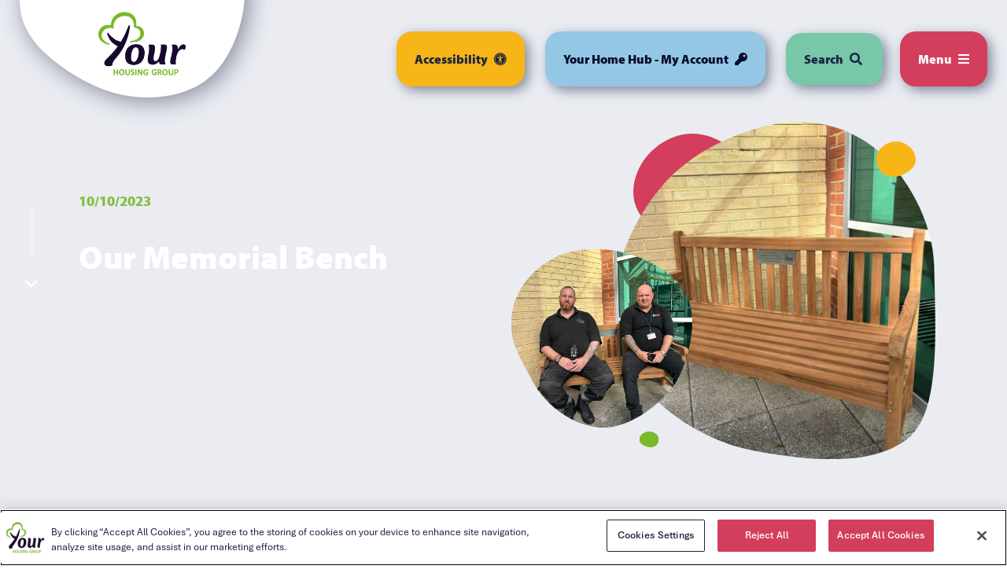

--- FILE ---
content_type: text/html; charset=utf-8
request_url: https://www.yourhousinggroup.co.uk/about-us/latest-news/yhg-news/our-memorial-bench/
body_size: 14965
content:

<!doctype html>
<html lang="en-GB" itemscope itemtype="https://schema.org/WebPage">

<head>
    <!-- OneTrust Cookies Consent Notice start for www.yourhousinggroup.co.uk -->
<script type="text/javascript" src="https://cdn-ukwest.onetrust.com/consent/06b9623d-205e-44cb-81db-725a2ba72f15/OtAutoBlock.js" ></script>
<script src="https://cdn-ukwest.onetrust.com/scripttemplates/otSDKStub.js"  type="text/javascript" charset="UTF-8" data-domain-script="06b9623d-205e-44cb-81db-725a2ba72f15" ></script>
<script type="text/javascript">
function OptanonWrapper() { }
</script>
<!-- OneTrust Cookies Consent Notice end for www.yourhousinggroup.co.uk -->
<!-- live chat -->

    <meta charset="utf-8">
    <meta http-equiv="x-ua-compatible" content="ie=edge">
    <meta name="viewport" content="width=device-width, initial-scale=1">
    <meta class="foundation-mq">

    
<title>Our memorial bench - Your Housing Group</title>


    
<link rel="canonical" href="https://www.yourhousinggroup.co.uk/about-us/latest-news/yhg-news/our-memorial-bench/" />
<meta itemprop="url" content="https://www.yourhousinggroup.co.uk/about-us/latest-news/yhg-news/our-memorial-bench/">

<meta name="description" content="">
<meta itemprop="description" content="">


    
<!-- Twitter Card data -->
<meta name="twitter:card" content="summary_large_image" />
<!-- Open Graph data -->
<meta property="og:type" content="article" />
<meta property="og:url" content="https://www.yourhousinggroup.co.uk/about-us/latest-news/yhg-news/our-memorial-bench/" />
<meta property="og:title" content="Our memorial bench" />
<meta property="og:description" content="" />


    
<link rel="apple-touch-icon" sizes="180x180" href="/favicons/apple-touch-icon.png">
<link rel="icon" type="image/png" sizes="32x32" href="/favicons/favicon-32x32.png">
<link rel="icon" type="image/png" sizes="16x16" href="/favicons/favicon-16x16.png">
<link rel="manifest" href="/favicons/site.webmanifest">
<link rel="mask-icon" color="#f6f6f6" href="/favicons/safari-pinned-tab.svg">
<link rel="shortcut icon" href="/favicons/favicon.ico">
<meta name="msapplication-TileColor" content="#f6f6f6">
<meta name="msapplication-config" content="/favicons/browserconfig.xml">
<meta name="theme-color" content="#ffffff">

    <script>sessionStorage.fontsLoaded && document.documentElement.classList.add("wf-active");</script>

    <link rel="preload" as="script" href="/_frontend_output/js/scripts.js?v=202601211649">
    <link rel="preload" as="font" type="font/woff2" crossorigin="anonymous" href="/_frontend_output/fonts/fontawesome/fa-brands-400.woff2">
    <link rel="preload" as="font" type="font/woff2" crossorigin="anonymous" href="/_frontend_output/fonts/fontawesome/fa-regular-400.woff2">
    <link rel="preload" as="font" type="font/woff2" crossorigin="anonymous" href="/_frontend_output/fonts/fontawesome/fa-solid-900.woff2">
    <link rel="preload" as="font" type="font/woff2" crossorigin="anonymous" href="/_frontend_output/fonts/aptos/regular.woff2">
    <link rel="preload" as="font" type="font/woff2" crossorigin="anonymous" href="/_frontend_output/fonts/aptos/semibold.woff2">
    <link rel="preload" as="font" type="font/woff2" crossorigin="anonymous" href="/_frontend_output/fonts/aptos/bold.woff2">
    <link rel="preload" as="font" type="font/woff2" crossorigin="anonymous" href="/_frontend_output/fonts/aptos/black.woff2">
    <link rel="dns-prefetch" href="//fonts.googleapis.com">
    <link rel="preconnect" crossorigin href="https://fonts.gstatic.com">
    <style type="text/css">
.hide{display:none!important}.invisible{visibility:hidden}@media screen and (max-width:39.99875em){.hide-for-small-only{display:none!important}}@media screen and (max-width:0em),screen and (min-width:40em){.show-for-small-only{display:none!important}}@media print,screen and (min-width:40em){.hide-for-medium{display:none!important}}@media screen and (max-width:39.99875em){.show-for-medium{display:none!important}}@media screen and (min-width:40em) and (max-width:63.99875em){.hide-for-medium-only{display:none!important}}@media screen and (max-width:39.99875em),screen and (min-width:64em){.show-for-medium-only{display:none!important}}@media print,screen and (min-width:64em){.hide-for-large{display:none!important}}@media screen and (max-width:63.99875em){.show-for-large{display:none!important}}@media screen and (min-width:64em) and (max-width:74.99875em){.hide-for-large-only{display:none!important}}@media screen and (max-width:63.99875em),screen and (min-width:75em){.show-for-large-only{display:none!important}}.show-for-sr,.show-on-focus{position:absolute!important;width:1px;height:1px;padding:0;overflow:hidden;clip:rect(0,0,0,0);white-space:nowrap;border:0}.show-on-focus:active,.show-on-focus:focus{position:static!important;width:auto;height:auto;overflow:visible;clip:auto;white-space:normal}.hide-for-portrait,.show-for-landscape{display:block!important}@media screen and (orientation:landscape){.hide-for-portrait,.show-for-landscape{display:block!important}}@media screen and (orientation:portrait){.hide-for-portrait,.show-for-landscape{display:none!important}}.hide-for-landscape,.show-for-portrait{display:none!important}@media screen and (orientation:landscape){.hide-for-landscape,.show-for-portrait{display:none!important}}@media screen and (orientation:portrait){.hide-for-landscape,.show-for-portrait{display:block!important}}@font-face{font-family:Aptos;src:url(/_frontend_output/fonts/aptos/regular.woff2) format("woff2"),url(/_frontend_output/fonts/aptos/regular.woff) format("woff");font-weight:400;font-style:normal;font-display:swap}@font-face{font-family:Aptos;src:url(/_frontend_output/fonts/aptos/semibold.woff2) format("woff2"),url(/_frontend_output/fonts/aptos/semibold.woff) format("woff");font-weight:600;font-style:normal;font-display:swap}@font-face{font-family:Aptos;src:url(/_frontend_output/fonts/aptos/bold.woff2) format("woff2"),url(/_frontend_output/fonts/aptos/bold.woff) format("woff");font-weight:700;font-style:normal;font-display:swap}@font-face{font-family:Aptos;src:url(/_frontend_output/fonts/aptos/black.woff2) format("woff2"),url(/_frontend_output/fonts/aptos/black.woff) format("woff");font-weight:900;font-style:normal;font-display:swap}.e-link:before,.egg_svg,.m-banner__egg1,.m-banner__egg2,.m-banner__egg3,.m-banner__slide:before,.m-site_dropdown__toggle:after{mask-image:url("data:image/svg+xml;charset=utf-8,%3Csvg xmlns='http://www.w3.org/2000/svg' preserveAspectRatio='none' viewBox='0 0 286.219 255.918'%3E%3Cpath d='M229.519 27.846c25.331 17.104 43.967 39.859 51.931 64.547s5.247 51.162-2.9 77.338c-8.323 26.176-22.255 52.054-46.32 67.67-24.065 15.765-58.443 21.268-89.2 17.252-30.759-3.867-58.262-17.1-82.145-32.868-23.702-15.616-43.967-33.909-53.735-55.772-9.771-21.714-9.047-47-.724-70.942 8.323-23.8 24.246-46.4 47.767-63.952C77.712 13.423 108.65.629 140.136.034c31.664-.743 63.871 10.56 89.383 27.812z' fill='%23fff'/%3E%3C/svg%3E");mask-size:100% 100%;-webkit-mask-image:url("data:image/svg+xml;charset=utf-8,%3Csvg xmlns='http://www.w3.org/2000/svg' preserveAspectRatio='none' viewBox='0 0 286.219 255.918'%3E%3Cpath d='M229.519 27.846c25.331 17.104 43.967 39.859 51.931 64.547s5.247 51.162-2.9 77.338c-8.323 26.176-22.255 52.054-46.32 67.67-24.065 15.765-58.443 21.268-89.2 17.252-30.759-3.867-58.262-17.1-82.145-32.868-23.702-15.616-43.967-33.909-53.735-55.772-9.771-21.714-9.047-47-.724-70.942 8.323-23.8 24.246-46.4 47.767-63.952C77.712 13.423 108.65.629 140.136.034c31.664-.743 63.871 10.56 89.383 27.812z' fill='%23fff'/%3E%3C/svg%3E");-webkit-mask-size:100% 100%}html{box-sizing:border-box}*,:after,:before{box-sizing:inherit}/*! normalize.css v5.0.0 | MIT License | github.com/necolas/normalize.css */html{font-family:sans-serif;line-height:1.15;-ms-text-size-adjust:100%;-webkit-text-size-adjust:100%}body{margin:0}article,aside,footer,header,nav,section{display:block}h1{font-size:2em;margin:.67em 0}figcaption,figure,main{display:block}figure{margin:1em 40px}hr{box-sizing:content-box;height:0;overflow:visible}pre{font-family:monospace,monospace;font-size:1em}a{background-color:transparent;-webkit-text-decoration-skip:objects}a:active,a:hover{outline-width:0}abbr[title]{border-bottom:none;text-decoration:underline;text-decoration:underline dotted}b,strong{font-weight:inherit;font-weight:700}code,kbd,samp{font-family:monospace,monospace;font-size:1em}dfn{font-style:italic}mark{background-color:#ff0;color:#000}small{font-size:80%}sub,sup{font-size:75%;line-height:0;position:relative;vertical-align:baseline}sub{bottom:-.25em}sup{top:-.5em}audio,video{display:inline-block}audio:not([controls]){display:none;height:0}img{border-style:none}svg:not(:root){overflow:hidden}button,input,optgroup,select,textarea{font-family:sans-serif;font-size:100%;line-height:1.15;margin:0}button,input{overflow:visible}button,select{text-transform:none}[type=reset],[type=submit],button,html [type=button]{-webkit-appearance:button}[type=button]::-moz-focus-inner,[type=reset]::-moz-focus-inner,[type=submit]::-moz-focus-inner,button::-moz-focus-inner{border-style:none;padding:0}[type=button]:-moz-focusring,[type=reset]:-moz-focusring,[type=submit]:-moz-focusring,button:-moz-focusring{outline:1px dotted ButtonText}fieldset{border:1px solid silver;margin:0 2px;padding:.35em .625em .75em}legend{box-sizing:border-box;color:inherit;display:table;max-width:100%;padding:0;white-space:normal}progress{display:inline-block;vertical-align:baseline}textarea{overflow:auto}[type=checkbox],[type=radio]{box-sizing:border-box;padding:0}[type=number]::-webkit-inner-spin-button,[type=number]::-webkit-outer-spin-button{height:auto}[type=search]{-webkit-appearance:textfield;outline-offset:-2px}[type=search]::-webkit-search-cancel-button,[type=search]::-webkit-search-decoration{-webkit-appearance:none}::-webkit-file-upload-button{-webkit-appearance:button;font:inherit}details,menu{display:block}summary{display:list-item}canvas{display:inline-block}[hidden],template{display:none}.e-btn,.rte_btn__primary a,.rte_btn__secondary a{position:relative;display:inline-flex;justify-content:space-between;align-items:center;width:auto;padding:20px 50px 20px 15px;background:#d33e5d;border-radius:20px;border:0;font-size:.88889rem;font-weight:700;font-family:myriad-pro,sans-serif;color:#fff;transition:background .35s;white-space:nowrap}.rte_btn__primary .t-high_contrast a,.rte_btn__secondary .t-high_contrast a,.t-high_contrast .e-btn,.t-high_contrast .rte_btn__primary a,.t-high_contrast .rte_btn__secondary a{box-shadow:none!important;border:3px solid #000}.e-btn:focus,.e-btn:hover,.rte_btn__primary a:focus,.rte_btn__primary a:hover,.rte_btn__secondary a:focus,.rte_btn__secondary a:hover{background:#a0243e;text-decoration:none;color:#fff}.e-btn:after,.rte_btn__primary a:after,.rte_btn__secondary a:after{position:absolute;content:"\f054";color:#1b2541;font-size:.77778rem;font-family:Font Awesome\ 5 Free;font-weight:900;bottom:17px;right:25px}.e-btn:before,.rte_btn__primary a:before,.rte_btn__secondary a:before{position:absolute;top:20px;right:15px;content:url("data:image/svg+xml;charset=utf-8,%3Csvg xmlns='http://www.w3.org/2000/svg' width='29.344' height='30.358'%3E%3Cpath data-name='Path 1168' d='M18.121 5.144c-3.825-1.46-6.869-2.87-10.882-.663-3.267 1.796-8.144 9.59-1.297 18.371a13.209 13.209 0 008.363 4.39c2.903.465 7.673-.44 10.12-3.12 2.325-2.339 3.202-7.2 1.955-10.858-.79-2.802-4.489-6.436-8.263-8.12' fill='%23fff'/%3E%3C/svg%3E")}.e-btn--secondary,.rte_btn__secondary a{background:#f7b517;color:#1b2541;transition:color .3s}.e-btn--full{display:block;width:100%}.e-btn--disabled{opacity:.5;cursor:auto;pointer-events:none;user-select:none}.e-btn a,.e-btn a:focus,.e-btn a:hover,.rte_btn__primary a a,.rte_btn__primary a a:focus,.rte_btn__primary a a:hover,.rte_btn__secondary a a,.rte_btn__secondary a a:focus,.rte_btn__secondary a a:hover{color:#fff}.e-link{font-size:.88889rem;font-weight:700;font-family:myriad-pro,sans-serif;display:inline-block;color:#070c2d;position:relative;margin-right:32px;padding-right:10px}.e-link:before{content:"";position:absolute;width:30px;height:30px;background-color:#d33e5d;transform:rotate(0deg);left:100%;z-index:0}.e-link:after{content:"\f054";position:absolute;font-size:.77778rem;font-family:Font Awesome\ 5 Free;font-weight:900;margin-left:10px;color:#fff;font-weight:700;z-index:2;left:100%;transform:translate(2px,5px)}.h2,.h3,.h4,.h5,.h6,h1,h2,h3,h4,h5,h6{display:block;font-family:Aptos,sans-serif;font-weight:900;line-height:1.3;margin:0 0 25px}.wf-active .h2,.wf-active .h3,.wf-active .h4,.wf-active .h5,.wf-active .h6,.wf-active h1,.wf-active h2,.wf-active h3,.wf-active h4,.wf-active h5,.wf-active h6{font-family:myriad-pro,sans-serif}h1{font-size:2.66667rem}@media print,screen and (min-width:64em){h1{font-size:3rem}}.h2,h2{font-size:2.33333rem}.h3,h3{font-size:1.33333rem}.h4,h4{font-size:1rem}.h5,.h6,h5,h6{font-size:.88889rem}.h6,h6{color:#4a7a99}img{max-width:100%;vertical-align:middle}a img{border:0}a{text-decoration:none;color:#1b2541}a:focus,a:hover{color:#1b2541;text-decoration:underline}button{line-height:1.5}ul{list-style:square outside}li>ol,li>ul{margin-left:20px;margin-bottom:0}html{font-size:18px;line-height:1.5;color:#1b2541}html,html.wf-active{font-family:Aptos,sans-serif}body{position:relative}body.has-overlay{height:100vh;overflow:hidden}@media screen and (min-width:75em){body.has-overlay{height:auto;overflow:auto}}#main:after{content:" ";display:table;clear:both}.o-wrapper{position:relative;margin:0 auto;padding:50px 0}.o-wrapper:last-child{float:none!important}.o-wrapper--nopad,.o-wrapper--page{padding:0!important}.o-wrapper--page{padding:0;max-width:1600px;background:#eaecf2;overflow:hidden}@media print,screen and (min-width:40em){.o-wrapper{padding:60px 0}}@media print,screen and (min-width:64em){.o-wrapper{padding:80px 0}}.o-wrapper--statistics:before{content:"";position:absolute;height:290px;left:0;top:50px;width:25%;background-color:#f7b517;border-radius:0 223px 230px 0}@media print,screen and (min-width:64em){.o-wrapper--statistics:before{top:0;height:100%}}.o-wrapper--text_snippet{background-color:#070c2d;margin-bottom:80px}@media print,screen and (min-width:64em){.o-wrapper--property_search{margin-top:200px}}.m-banner__inner,.m-breadcrumbs,.m-site_dropdown__inner,.m-site_header__outer{max-width:70rem;margin-right:auto;margin-left:auto}.m-banner__inner:after,.m-breadcrumbs:after,.m-site_dropdown__inner:after,.m-site_header__outer:after{content:" ";display:table;clear:both}.m-site_header{position:absolute;z-index:100;width:100%;max-width:1600px}.m-site_header__outer{padding:0 15px;position:relative}.m-site_header__inner{display:flex;align-items:start;justify-content:space-between}.m-site_header__element--logo{z-index:999;position:relative}.m-site_header__element--logo:only-child{margin:25px 0}.m-site_header__logo_svg{display:none;position:absolute;top:0;left:0;transform:translateY(-50%);z-index:-1}.m-site_header__logo_svg svg{filter:drop-shadow(5px 5px 15px rgba(27,37,65,.5))}.m-site_header__logo_svg--mobile{display:block;transform:translateY(0);left:-15px}.m-site_header__logo_link{width:90px;margin-left:10px;display:block}.m-site_header__logo_link:focus{outline:1px dotted}@media print,screen and (min-width:64em){.m-site_header__element--logo{width:111px}.m-site_header__element--navigation{padding-left:40px;padding-top:40px}.m-site_header__logo_link{margin-left:100px;width:100%}.m-site_header__logo_svg{display:block}.m-site_header__logo_svg--mobile{display:none}}.m-site_dropdown{display:none}.m-site_dropdown__list{margin:0;padding:0;list-style:none}.m-site_dropdown__toggle{background:none;border:0;margin:0;padding:0;position:absolute;top:0;right:0;width:50px;height:50px;color:#070c2d;text-align:center}.m-site_dropdown__toggle:before{position:absolute;content:"\f078";margin:0;top:50%;transform:translateY(-50%);font-family:Font Awesome\ 5 Free;font-weight:900;font-size:.88889rem;color:#fff;z-index:3}.m-site_dropdown__toggle:after{content:"";width:36px;height:32px;background-color:#d33e5d;transform:rotate(0deg);position:absolute;top:50%;margin:0;transform:translateY(-50%);right:0;z-index:2}.m-site_dropdown__toggle.active:before{content:"\f077"}.m-site_dropdown__link{color:#070c2d}.m-site_dropdown__item{margin-top:15px}@media print,screen and (min-width:64em){.m-site_dropdown__toggle{right:100px}}.m-site_navigation__overlay{position:fixed;width:100vw;height:100vh;background:#070c2d;left:0;opacity:0;top:0;transition:opacity .2s ease-out;pointer-events:none}.m-site_navigation__overlay.active{opacity:.5}.m-site_navigation__links-wrapper{position:fixed;right:0;top:0;height:100vh;width:750px;max-width:100%;transform:translateX(100%);transition:transform .25s ease-out}.m-site_navigation__links-wrapper.open{transform:translateX(0)}.m-site_navigation__menu_curve{position:absolute;width:100%;height:100%;z-index:-1;background-color:#fff}.m-site_navigation__upper_links_wrapper{position:relative;z-index:999;padding:25px 0}.m-site_navigation__toggle,.m-site_navigation__upper_link{font-family:myriad-pro,sans-serif}.m-site_navigation__toggle--search,.m-site_navigation__toggle--toggle,.m-site_navigation__toggle--upper,.m-site_navigation__toggle--upper-mobile,.m-site_navigation__upper_link--search,.m-site_navigation__upper_link--toggle,.m-site_navigation__upper_link--upper,.m-site_navigation__upper_link--upper-mobile{padding:13px;border-radius:20px;background-color:#94c7e5;font-weight:900;font-size:16px;color:#070c2d;box-shadow:5px 5px 15px rgba(27,37,65,.5);transition:background .2s ease-out,color .25s ease-out}.m-site_navigation__toggle--search:focus,.m-site_navigation__toggle--search:hover,.m-site_navigation__toggle--toggle:focus,.m-site_navigation__toggle--toggle:hover,.m-site_navigation__toggle--upper-mobile:focus,.m-site_navigation__toggle--upper-mobile:hover,.m-site_navigation__toggle--upper:focus,.m-site_navigation__toggle--upper:hover,.m-site_navigation__upper_link--search:focus,.m-site_navigation__upper_link--search:hover,.m-site_navigation__upper_link--toggle:focus,.m-site_navigation__upper_link--toggle:hover,.m-site_navigation__upper_link--upper-mobile:focus,.m-site_navigation__upper_link--upper-mobile:hover,.m-site_navigation__upper_link--upper:focus,.m-site_navigation__upper_link--upper:hover{background:#a0243e;text-decoration:none;color:#fff}.m-site_navigation__toggle--upper,.m-site_navigation__upper_link--upper{display:none}.m-site_navigation__toggle--upper-mobile,.m-site_navigation__upper_link--upper-mobile{box-shadow:unset;text-align:center;margin-bottom:40px;padding:20px}.m-site_navigation__toggle--search,.m-site_navigation__upper_link--search{background-color:#070c2d;color:#fff;border-radius:100%;margin-right:20px}.m-site_navigation__toggle--accessibility,.m-site_navigation__upper_link--accessibility{background-color:#f7b517;border:none;color:#1b2541}.m-site_navigation__toggle--toggle,.m-site_navigation__upper_link--toggle{border:none;background-color:#d33e5d;color:#fff;padding:13px 17px}.m-site_navigation__toggle--toggle:before,.m-site_navigation__upper_link--toggle:before{content:"Menu"}.m-site_navigation__toggle--toggle:after,.m-site_navigation__upper_link--toggle:after{content:"\f0c9";font-family:Font Awesome\ 5 Free;margin-left:5px}.m-site_navigation__toggle--toggle.open:before,.m-site_navigation__upper_link--toggle.open:before{content:"Close"}.m-site_navigation__toggle--toggle.open:after,.m-site_navigation__upper_link--toggle.open:after{content:"\f00d"}.m-site_navigation__search-label{display:none}.m-site_navigation__links{margin:0;list-style:none;height:100%;display:flex;flex-direction:column;overflow:auto;padding:120px 25px}.m-site_navigation__item{position:relative}.m-site_navigation__item+.m-site_navigation__item{margin-top:46px}.m-site_navigation__link{font-size:1.33333rem;font-family:myriad-pro,sans-serif;font-weight:900;width:100%;display:block;padding-right:50px}.m-site_navigation__link:first-child{margin-top:auto}.m-site_navigation__link:last-child{margin-bottom:auto}@media print,screen and (min-width:64em){.m-site_navigation__link{padding-right:150px}.m-site_navigation__upper_links_wrapper{padding:unset}.m-site_navigation__toggle--upper,.m-site_navigation__upper_link--upper{display:inline-block}.m-site_navigation__toggle--upper-mobile,.m-site_navigation__upper_link--upper-mobile{display:none}.m-site_navigation__toggle--search,.m-site_navigation__upper_link--search{background-color:#78c7a8;color:#1b2541;border-radius:20px;margin-right:unset}.m-site_navigation__toggle--search,.m-site_navigation__toggle--toggle,.m-site_navigation__toggle--upper,.m-site_navigation__upper_link--search,.m-site_navigation__upper_link--toggle,.m-site_navigation__upper_link--upper{padding:23px}.m-site_navigation__toggle--search+.m-site_navigation__toggle--search,.m-site_navigation__toggle--search+.m-site_navigation__toggle--toggle,.m-site_navigation__toggle--search+.m-site_navigation__toggle--upper,.m-site_navigation__toggle--search+.m-site_navigation__upper_link--search,.m-site_navigation__toggle--search+.m-site_navigation__upper_link--toggle,.m-site_navigation__toggle--search+.m-site_navigation__upper_link--upper,.m-site_navigation__toggle--toggle+.m-site_navigation__toggle--search,.m-site_navigation__toggle--toggle+.m-site_navigation__toggle--toggle,.m-site_navigation__toggle--toggle+.m-site_navigation__toggle--upper,.m-site_navigation__toggle--toggle+.m-site_navigation__upper_link--search,.m-site_navigation__toggle--toggle+.m-site_navigation__upper_link--toggle,.m-site_navigation__toggle--toggle+.m-site_navigation__upper_link--upper,.m-site_navigation__toggle--upper+.m-site_navigation__toggle--search,.m-site_navigation__toggle--upper+.m-site_navigation__toggle--toggle,.m-site_navigation__toggle--upper+.m-site_navigation__toggle--upper,.m-site_navigation__toggle--upper+.m-site_navigation__upper_link--search,.m-site_navigation__toggle--upper+.m-site_navigation__upper_link--toggle,.m-site_navigation__toggle--upper+.m-site_navigation__upper_link--upper,.m-site_navigation__upper_link--search+.m-site_navigation__toggle--search,.m-site_navigation__upper_link--search+.m-site_navigation__toggle--toggle,.m-site_navigation__upper_link--search+.m-site_navigation__toggle--upper,.m-site_navigation__upper_link--search+.m-site_navigation__upper_link--search,.m-site_navigation__upper_link--search+.m-site_navigation__upper_link--toggle,.m-site_navigation__upper_link--search+.m-site_navigation__upper_link--upper,.m-site_navigation__upper_link--toggle+.m-site_navigation__toggle--search,.m-site_navigation__upper_link--toggle+.m-site_navigation__toggle--toggle,.m-site_navigation__upper_link--toggle+.m-site_navigation__toggle--upper,.m-site_navigation__upper_link--toggle+.m-site_navigation__upper_link--search,.m-site_navigation__upper_link--toggle+.m-site_navigation__upper_link--toggle,.m-site_navigation__upper_link--toggle+.m-site_navigation__upper_link--upper,.m-site_navigation__upper_link--upper+.m-site_navigation__toggle--search,.m-site_navigation__upper_link--upper+.m-site_navigation__toggle--toggle,.m-site_navigation__upper_link--upper+.m-site_navigation__toggle--upper,.m-site_navigation__upper_link--upper+.m-site_navigation__upper_link--search,.m-site_navigation__upper_link--upper+.m-site_navigation__upper_link--toggle,.m-site_navigation__upper_link--upper+.m-site_navigation__upper_link--upper{margin-left:22px}.m-site_navigation__search-label{display:inline-block}.m-site_navigation__searchicon{margin-left:5px}.m-site_navigation__menu_curve{background-color:unset}.m-site_navigation__links{margin-left:175px;padding:175px 0 115px}}#__ba_launchpad{position:fixed;z-index:9999;bottom:100px;right:0}.m-banner{position:relative;margin-bottom:50px}.m-banner--hasimage .m-banner__column--content{justify-content:start}.m-banner__column--content,.m-banner__inner{display:flex;flex-direction:column}.m-banner__column--content{padding:0 33px 90px;margin-top:150px;z-index:1;position:relative;justify-content:center}.m-banner__column--image{position:relative;top:0;right:0;bottom:0;width:100%}.m-banner__tags ul{font-size:1rem!important;color:#7ab929;font-family:myriad-pro,sans-serif;font-weight:900;opacity:.9}.m-banner__heading{color:#fff;font-size:2.22222rem;margin-bottom:0 0 10px}.m-banner__subheading{color:#7ab929;font-size:1rem;opacity:.9;margin:0 0 15px}.m-banner__summary{color:#fff;font-size:1.33333rem;opacity:.9;margin:0 0 25px}.m-banner__summary a,.m-banner__summary a:focus,.m-banner__summary a:hover{color:#fff}.m-banner__images_wrapper{display:flex;justify-content:center;position:relative;width:100%;height:100%;filter:drop-shadow(1px 1px 25px rgba(27,37,65,.3))}.m-banner__egg1{position:absolute;width:40px;height:35px;background-color:#f7b517;transform:rotate(0deg);top:30px;right:-10px;z-index:3;transform:scaleX(-1) translateX(-50%)}.m-banner__egg2{position:absolute;width:25px;height:20px;background-color:#7ab929;transform:rotate(-55deg);left:calc(50% - 55px);bottom:0;z-index:3;transform:translateX(-50%)}.m-banner__egg3{position:absolute;width:100px;height:96px;background-color:#d33e5d;transform:rotate(150deg);top:15px;left:calc(50% - 45px);z-index:-1;transform:translateX(-50%) rotate(-235deg)}.m-banner__primary_image_wrapper{position:relative;z-index:1;width:270px;height:280px}.m-banner__primary_image{clip-path:url(#bannerImagePrimaryPath);object-fit:cover;position:absolute;width:100%;height:100%;left:30px}.m-banner__secondary_image{clip-path:url(#bannerImageSecondaryPath);position:absolute;width:140px;height:140px;left:calc(50% - 100px);bottom:30px;object-fit:cover;z-index:2;transform:translateX(-50%)}.m-banner__image_svg_paths{position:absolute}.m-banner__controls{order:2;position:relative;margin-bottom:-30px;text-align:center;transform:translateY(-50%);z-index:2}.m-banner__slide{height:inherit!important;display:flex!important;flex-direction:column;border-bottom:4px solid #eaecf2}.m-banner__slide:before{content:"";position:absolute;width:300%;height:200%;background-color:#070c2d;transform:rotate(0deg);min-height:1100px;transform:translate(-52%,-50%);left:50%;top:0;z-index:0}.m-banner__slide--hasimage{border:0}.m-banner__slide--hasimage:before{height:calc(200% - 250px)}.m-banner__tags{margin-bottom:20px}.m-banner__tags .m-tags__item{border-color:#7ab929!important}.m-banner__tags .m-tags__link{color:#7ab929}.m-banner .slick-list{order:1}.m-banner .slick-track{display:flex}.m-banner__property_search_wrapper{position:relative}@media print,screen and (min-width:40em){.m-banner--hasimage .m-banner__column--content{justify-content:center}.m-banner__column--content{text-align:center;align-items:center}}@media print,screen and (min-width:64em){.m-banner__slide{display:flex!important;align-items:center;flex-direction:row;min-height:560px}.m-banner__slide:before{aspect-ratio:2000/1100;width:unset;height:200%;min-height:1100px;transform:translate(-56%,-50%)}.m-banner__slide--hasimage:before{aspect-ratio:1300/1000;width:unset;min-height:1000px;height:200%;transform:translate(-30.5%,-50%) rotate(15deg);left:0}.m-banner__slide--hasimage .m-banner__column--content{margin-left:30px;text-align:start;max-width:680px;align-items:start}.m-banner__slide--hasimage .m-banner__column--content:before{content:"";position:absolute;left:0;top:170px;width:5px;height:calc(100% - 310px);background-color:#fff;opacity:.3;transform:translateX(-50%)}.m-banner__slide--hasimage .m-banner__column--content:after{content:"\f078";font-family:Font Awesome\ 5 Free;font-weight:900;color:#fff;position:absolute;bottom:80px;left:0;transform:translate(-50%,-50%)}.m-banner__column--content{padding:150px 60px 90px;margin-top:0;margin-left:auto;margin-right:auto;max-width:1100px;text-align:center}.m-banner__column--image{width:50%;top:0;align-self:start}.m-banner__heading{font-size:3rem}.m-banner__heading--article{font-size:2.33333rem}.m-banner__summary{font-size:1.55556rem}.m-banner__images_wrapper{display:unset;justify-content:unset}.m-banner__primary_image_wrapper{width:409px;height:429px;bottom:-155px;left:140px;transform:unset}.m-banner__primary_image{left:0}.m-banner__secondary_image{width:230px;height:227px;bottom:40px;left:-130px;transform:unset}.m-banner__egg1{top:25px;right:25px;left:unset;width:50px;height:45px;transform:scaleX(-1);bottom:unset}.m-banner__egg2{top:unsetpx;left:45px;bottom:15px}.m-banner__egg3{top:15px;left:25px;width:150px;height:145px;transform:unset;bottom:unset}.m-banner__controls{width:50%;float:left;padding-right:.83333rem;padding-left:.83333rem;position:absolute;bottom:0;right:0}}@media print,screen and (min-width:64em) and (min-width:40em){.m-banner__controls{padding-right:.83333rem;padding-left:.83333rem}}@media print,screen and (min-width:64em){.m-banner__controls,.m-banner__controls:last-child:not(:first-child){float:left;clear:none}.m-banner__controls:last-child:not(:first-child){float:right}}.m-breadcrumbs{padding:15px 0}.m-breadcrumbs__inner{width:100%;float:left;padding-right:.83333rem;padding-left:.83333rem}@media print,screen and (min-width:40em){.m-breadcrumbs__inner{padding-right:.83333rem;padding-left:.83333rem}}.m-breadcrumbs__inner,.m-breadcrumbs__inner:last-child:not(:first-child){float:left;clear:none}.m-breadcrumbs__inner:last-child:not(:first-child){float:right}.m-breadcrumbs__links{margin:0;list-style:none;display:inline-block;background-color:#fff;border-radius:27px;padding:20px}.m-breadcrumbs__item{display:inline-block;font-weight:700;font-size:1rem}.m-breadcrumbs__item:not(:last-child){position:relative;margin-right:10px;padding-right:20px}.m-breadcrumbs__item:not(:last-child):not(:first-child){font-size:0}.m-breadcrumbs__item:not(:last-child):not(:first-child):before{content:"...";font-size:1rem}.m-breadcrumbs__item:not(:last-child):after{content:"\f054";font-family:Font Awesome\ 5 Free;font-weight:900;position:absolute;top:50%;transform:translateY(-50%);right:0;font-size:1rem;color:#d64261}@media print,screen and (min-width:40em){.m-breadcrumbs__item:not(:last-child):not(:first-child){font-size:1rem}.m-breadcrumbs__item:not(:last-child):not(:first-child):before{content:""}}.t-skip_link{position:fixed;top:20px;left:20px;top:-100px;transition:top .3s;z-index:1000}.t-skip_link:focus{top:20px}    </style>

    <link rel="stylesheet" media="print" onload="this.media='all'; this.onload=null;" href="/_frontend_output/css/styles.css?v=202601211649">

    <noscript><link rel="stylesheet" href="/_frontend_output/css/styles.css?v=202601211649"></noscript>

    

<!-- Google Tag Manager -->
<script>(function(w,d,s,l,i){w[l]=w[l]||[];w[l].push({'gtm.start':
new Date().getTime(),event:'gtm.js'});var f=d.getElementsByTagName(s)[0],
j=d.createElement(s),dl=l!='dataLayer'?'&l='+l:'';j.async=true;j.src=
'https://www.googletagmanager.com/gtm.js?id='+i+dl;f.parentNode.insertBefore(j,f);
})(window,document,'script','dataLayer','GTM-KX8J5T9');</script>
<!-- End Google Tag Manager -->

<meta name="google-site-verification" content="9MFWse80IMIvKOVdM82tX5YA3jDy3qT-YhYcCifrwTo" />

</head>

<body>

    <!-- Google Tag Manager (noscript) -->
<noscript><iframe src="https://www.googletagmanager.com/ns.html?id=GTM-KX8J5T9"
height="0" width="0" style="display:none;visibility:hidden"></iframe></noscript>
<!-- End Google Tag Manager (noscript) -->


<script id="connectScript" type="text/javascript" src="//apps.commbox.io//Scripts/connect.js"></script>                    
<script type='text/javascript'>
          window.addEventListener("DOMContentLoaded", function () {
              BY.chat({
                  baseDomain: 'CommBox | AI Omnichannel Customer Communications Platform ',                  
                  appsSubDomain: 'apps',
                  streamId: 'UBomt6aU8qGKaawPjmsLBA%3d%3d',                  
                  trackerStreamId: ''

                  //*** more options ***//
                  // triggers: [{module:'',name:'',value:''},{module:'',name:'',value:''}],//triggers that related to rules module
                  // externalLoginUrl: '',  // used in case you want to replace bumpyard login page in your login page.(need integration)
                  // ta: "ticket",
                  // language: 'en', // can be 'en', 'he', 'pr','ru','ar','es','fr'
                  // style: "border-radius:0 25px 25px 0;", // add style to image 
                  // initialText: '', // message initial text
              });
          });
</script>

    <a href="#main" class="t-skip_link e-btn">Skip to main content</a>

    <div class="o-wrapper o-wrapper--page">

        <!--SVG Clip paths for images-->
        <div class="m-banner__image_svg_paths">
            <svg xmlns="http://www.w3.org/2000/svg">
                <clipPath id="bannerImagePrimaryPath" clipPathUnits="objectBoundingBox">
                    <path id="Path_1160" data-name="Path 1160" d="M0.926,0.928 c0.088,-0.083,0.075,-0.3,0.07,-0.501 c-0.003,-0.11,-0.059,-0.222,-0.136,-0.305 C0.768,0.022,0.625,-0.02,0.489,0.009 c-0.095,0.02,-0.193,0.061,-0.266,0.116 C0.125,0.192,0.03,0.343,0.011,0.462 C-0.015,0.552,0.003,0.691,0.092,0.787 c0.058,0.063,0.183,0.161,0.348,0.189 c0.168,0.029,0.376,0.051,0.487,-0.047" />
                </clipPath>
            </svg>
            <svg xmlns="http://www.w3.org/2000/svg">
                <clipPath id="bannerImageSecondaryPath" clipPathUnits="objectBoundingBox">
                    <path id="Path_1163" data-name="Path 1163" d="M0.906,0.751 c0.06,-0.089,0.142,-0.352,0.057,-0.502 C0.894,0.111,0.671,-0.001,0.465,0 q-0.009,0,-0.019,0 c-0.317,0.003,-0.527,0.299,-0.416,0.571 c0.014,0.033,0.076,0.148,0.089,0.173 c0.071,0.134,0.226,0.245,0.364,0.255 c0.13,0.016,0.319,-0.095,0.423,-0.247" />
                </clipPath>
            </svg>
            <svg xmlns="http://www.w3.org/2000/svg">
                <clipPath id="bannerImageTertiaryPath" clipPathUnits="objectBoundingBox">
                    <path id="Path_1164" data-name="Path 1164" d="m0.972,0.359 c0.062,0.182,0.025,0.38,-0.141,0.508 c-0.166,0.127,-0.461,0.185,-0.639,0.076 c-0.178,-0.109,-0.24,-0.385,-0.154,-0.596 c0.086,-0.21,0.318,-0.356,0.515,-0.346 c0.196,0.011,0.357,0.176,0.419,0.358" />
                </clipPath>
            </svg>
        </div>

        <div class="m-site_overlay js-site-overlay"></div>



        
<header class="m-site_header" role="banner">
    

    <div class="m-site_header__outer">

        <div class="m-site_header__inner">

            <div class="m-site_header__element m-site_header__element--logo">

                    <div class="m-site_header__logo">
                        <div class="m-site_header__logo_svg">
                            <svg xmlns="http://www.w3.org/2000/svg" width="286.219" height="255.918" viewBox="0 0 286.219 255.918">
                                <path id="pexels-mart-production-8434766" d="M152.369-60.477C177.7-43.373,196.336-20.618,204.3,4.07s5.247,51.162-2.9,77.338c-8.323,26.176-22.255,52.054-46.32,67.67-24.065,15.765-58.443,21.268-89.2,17.252-30.759-3.867-58.262-17.1-82.145-32.868C-39.967,117.846-60.232,99.553-70,77.69c-9.771-21.714-9.047-47-.724-70.942,8.323-23.8,24.246-46.4,47.767-63.952C.562-74.9,31.5-87.694,62.986-88.289,94.65-89.032,126.857-77.729,152.369-60.477Z" transform="translate(77.15 88.323)" fill="#fff" />
                            </svg>
                        </div>

                        <div class="m-site_header__logo_svg m-site_header__logo_svg--mobile">
                            <svg xmlns="http://www.w3.org/2000/svg" xmlns:xlink="http://www.w3.org/1999/xlink" width="158" height="113" viewBox="0 0 158 113">
                                <defs>
                                    <clipPath id="clip-path">
                                        <rect id="Rectangle_1496" data-name="Rectangle 1496" width="158" height="113" transform="translate(196 9)" fill="#fff" />
                                    </clipPath>
                                </defs>
                                <g id="Mask_Group_44" data-name="Mask Group 44" transform="translate(-196 -9)" clip-path="url(#clip-path)">
                                    <path id="blob_11_" data-name="blob (11)" d="M124.482,27.114c14.874,47.455,15.936,97.92-14.52,124.657-30.456,26.561-92.076,29.394-131.209.885-39.132-28.331-55.777-88-39.841-136.7C-45.151-32.913,3.366-70.806,41.968-67.618S109.608-20.164,124.482,27.114Z" transform="translate(219.193 -50.924)" fill="#fff" />
                                </g>
                            </svg>
                        </div>

                        <div itemscope itemtype="https://schema.org/Organization">
                            <a class="m-site_header__logo_link" itemprop="url" href="/" title="Home" tabindex="0">
                                <img class="m-site_header__logo_image" src="/media/gxklz5io/yhg-logo.png" alt="Your Housing Group" itemprop="logo">
                            </a>
                        </div>
                    </div>
            </div>

            <div class="m-site_header__element m-site_header__element--navigation">

                    <nav class="m-site_navigation" role="navigation" aria-label="Main">

                        <div class="m-site_navigation__overlay js-navigation-overlay"></div>

                        <div class="m-site_navigation__upper_links_wrapper">

                                <button class="m-site_navigation__upper_link m-site_navigation__upper_link--upper m-site_navigation__upper_link--accessibility" aria-controls="accessibility" aria-label="Accessibility" data-nt-trigger="accessibility" onclick="ReachDeck.panel.toggleBar(true,event);return false;" title="Listen with browsealoud" data-bapdf="171">

                                    <span class="m-site_navigation__search-label">Accessibility</span>
                                    <i class="fas fa-universal-access m-site_navigation__searchicon"></i>

                                </button>

                                <a href="https://www.yourhomehub.co.uk" class="m-site_navigation__upper_link m-site_navigation__upper_link--upper" title="Your Home Hub - My Account" target="_blank">

                                    <span class="m-site_navigation__search-label">Your Home Hub - My Account</span>
                                    <i class="fas fa-key m-site_navigation__searchicon"></i>

                                </a>

                                <a href="/search/" class="m-site_navigation__upper_link m-site_navigation__upper_link--search" title="Search the website">                                

                                    <span class="m-site_navigation__search-label">Search</span>
                                    <span class="show-for-sr">Search the website</span>

                                    <i class="fas fa-search m-site_navigation__searchicon"></i>

                                </a>

                            <button class="m-site_navigation__toggle m-site_navigation__toggle--toggle js-navigation-toggle" aria-haspopup="true" aria-expanded="false" aria-controls="menu" aria-label="Navigation">
                            </button>

                        </div>

                        <div class="m-site_navigation__links-wrapper js-navigation-wrapper">                            

                            <div class="m-site_navigation__menu_curve">
                                <svg xmlns="http://www.w3.org/2000/svg" xmlns:xlink="http://www.w3.org/1999/xlink" width="100%" height="100%" preserveAspectRatio="none" viewBox="0 0 726 800"><defs><clipPath id="a"><rect width="726" height="800" transform="translate(605.268)" fill="#fff" /></clipPath></defs><g transform="translate(-605.268)" clip-path="url(#a)"><path d="M631.2-23.05c67.262,103.036,17.838,346.931,38.977,495.661s13.933,308.212-7.687,465.9c-22.1,157.69,32.609,303.677-31.29,397.753C567.3,1431.239,384.315,1474.3,302.64,1450.11c-81.675-23.3-154.7-103.036-218.121-198.008C21.581,1158.025-32.229,1047.821-58.173,916.114-84.116,785.3-82.195,632.989-60.094,488.738-37.994,345.384,4.285,209.2,66.743,103.473,129.2-3.147,211.356-80.2,294.953-83.784,379.03-88.264,563.459-126.982,631.2-23.05Z" transform="translate(719.189 -369.828)" fill="#fff" /></g></svg>
                            </div>

                            <ul class="js-navigation-links m-site_navigation__links">

                                    <a href="https://www.yourhomehub.co.uk" class="m-site_navigation__upper_link m-site_navigation__upper_link--upper-mobile" title="Your Home Hub - My Account" target="_blank">
                                        <span class="m-site_navigation__upper-label">Your Home Hub - My Account</span>
                                        <i class="fas fa-key m-site_navigation__searchicon"></i>
                                    </a>

                                    <li class="m-site_navigation__item js-hover">

                                        <a class="m-site_navigation__link m-site_navigation__link--has-children" href="/im-a-yhg-customer/" title="I&#x27;m a YHG customer">
                                            I&#x27;m a YHG customer
                                        </a>
                                    
                                            <button class="m-site_dropdown__toggle js-sub-menu-toggle">
                                                <span class="show-for-sr">Toggle navigation sub-links</span>
                                            </button>
                                            <div class="m-site_dropdown js-sub-menu">

                                                <div class="m-site_dropdown__inner">

                                                    <div class="m-site_dropdown__column js-nav-column">

                                                        <ul class="m-site_dropdown__list" tabindex="-1">

                                                                <li class="m-site_dropdown__item">

                                                                    <a class="m-site_dropdown__link m-site_dropdown__link--background" href="/im-a-yhg-customer/your-home-hub/" title="Your Home Hub">
                                                                        Your Home Hub
                                                                    </a>

                                                                </li>
                                                                <li class="m-site_dropdown__item">

                                                                    <a class="m-site_dropdown__link m-site_dropdown__link--background" href="/im-a-yhg-customer/your-tenancy/" title="Your tenancy">
                                                                        Your tenancy
                                                                    </a>

                                                                </li>
                                                                <li class="m-site_dropdown__item">

                                                                    <a class="m-site_dropdown__link m-site_dropdown__link--background" href="/im-a-yhg-customer/im-a-yhg-homeowner/" title="I&#x27;m a YHG homeowner">
                                                                        I&#x27;m a YHG homeowner
                                                                    </a>

                                                                </li>
                                                                <li class="m-site_dropdown__item">

                                                                    <a class="m-site_dropdown__link m-site_dropdown__link--background" href="/im-a-yhg-customer/repairs-maintenance/" title="Repairs &amp; maintenance">
                                                                        Repairs &amp; maintenance
                                                                    </a>

                                                                </li>
                                                                <li class="m-site_dropdown__item">

                                                                    <a class="m-site_dropdown__link m-site_dropdown__link--background" href="/im-a-yhg-customer/customer-engagement/" title="Customer engagement">
                                                                        Customer engagement
                                                                    </a>

                                                                </li>
                                                                <li class="m-site_dropdown__item">

                                                                    <a class="m-site_dropdown__link m-site_dropdown__link--background" href="/im-a-yhg-customer/your-community/" title="Your community">
                                                                        Your community
                                                                    </a>

                                                                </li>
                                                                <li class="m-site_dropdown__item">

                                                                    <a class="m-site_dropdown__link m-site_dropdown__link--background" href="/im-a-yhg-customer/grove-village/" title="Grove Village">
                                                                        Grove Village
                                                                    </a>

                                                                </li>
                                                                <li class="m-site_dropdown__item">

                                                                    <a class="m-site_dropdown__link m-site_dropdown__link--background" href="/im-a-yhg-customer/news-newsletters-customer-reports/" title="News, newsletters &amp; customer reports">
                                                                        News, newsletters &amp; customer reports
                                                                    </a>

                                                                </li>

                                                        </ul>

                                                    </div>

                                                </div>

                                            </div>

                                    </li>
                                    <li class="m-site_navigation__item js-hover">

                                        <a class="m-site_navigation__link m-site_navigation__link--has-children" href="/im-looking-for-a-home/" title="I&#x27;m looking for a home">
                                            I&#x27;m looking for a home
                                        </a>
                                    
                                            <button class="m-site_dropdown__toggle js-sub-menu-toggle">
                                                <span class="show-for-sr">Toggle navigation sub-links</span>
                                            </button>
                                            <div class="m-site_dropdown js-sub-menu">

                                                <div class="m-site_dropdown__inner">

                                                    <div class="m-site_dropdown__column js-nav-column">

                                                        <ul class="m-site_dropdown__list" tabindex="-1">

                                                                <li class="m-site_dropdown__item">

                                                                    <a class="m-site_dropdown__link m-site_dropdown__link--background" href="/im-looking-for-a-home/property-search/" title="Property search">
                                                                        Property search
                                                                    </a>

                                                                </li>
                                                                <li class="m-site_dropdown__item">

                                                                    <a class="m-site_dropdown__link m-site_dropdown__link--background" href="/im-looking-for-a-home/new-build-developments/" title="New build developments">
                                                                        New build developments
                                                                    </a>

                                                                </li>
                                                                <li class="m-site_dropdown__item">

                                                                    <a class="m-site_dropdown__link m-site_dropdown__link--background" href="/im-looking-for-a-home/retirement-living/" title="Retirement living">
                                                                        Retirement living
                                                                    </a>

                                                                </li>
                                                                <li class="m-site_dropdown__item">

                                                                    <a class="m-site_dropdown__link m-site_dropdown__link--background" href="/im-looking-for-a-home/homes-to-rent/" title="Homes to rent">
                                                                        Homes to rent
                                                                    </a>

                                                                </li>
                                                                <li class="m-site_dropdown__item">

                                                                    <a class="m-site_dropdown__link m-site_dropdown__link--background" href="/im-looking-for-a-home/affordable-and-social-rent/" title="Affordable and social rent">
                                                                        Affordable and social rent
                                                                    </a>

                                                                </li>
                                                                <li class="m-site_dropdown__item">

                                                                    <a class="m-site_dropdown__link m-site_dropdown__link--background" href="/im-looking-for-a-home/homes-to-buy/" title="Homes to buy">
                                                                        Homes to buy
                                                                    </a>

                                                                </li>
                                                                <li class="m-site_dropdown__item">

                                                                    <a class="m-site_dropdown__link m-site_dropdown__link--background" href="/im-looking-for-a-home/supported-housing-for-young-people/" title="Supported housing for young people">
                                                                        Supported housing for young people
                                                                    </a>

                                                                </li>
                                                                <li class="m-site_dropdown__item">

                                                                    <a class="m-site_dropdown__link m-site_dropdown__link--background" href="/im-looking-for-a-home/retirement-living-properties-for-sale/" title="Retirement Living Properties for Sale">
                                                                        Retirement Living Properties for Sale
                                                                    </a>

                                                                </li>
                                                                <li class="m-site_dropdown__item">

                                                                    <a class="m-site_dropdown__link m-site_dropdown__link--background" href="/im-looking-for-a-home/student-accommodation/" title="Student accommodation">
                                                                        Student accommodation
                                                                    </a>

                                                                </li>
                                                                <li class="m-site_dropdown__item">

                                                                    <a class="m-site_dropdown__link m-site_dropdown__link--background" href="/im-looking-for-a-home/key-worker-accommodation/" title="Key worker accommodation">
                                                                        Key worker accommodation
                                                                    </a>

                                                                </li>

                                                        </ul>

                                                    </div>

                                                </div>

                                            </div>

                                    </li>
                                    <li class="m-site_navigation__item js-hover">

                                        <a class="m-site_navigation__link m-site_navigation__link--has-children" href="/customer-support/" title="Customer support">
                                            Customer support
                                        </a>
                                    
                                            <button class="m-site_dropdown__toggle js-sub-menu-toggle">
                                                <span class="show-for-sr">Toggle navigation sub-links</span>
                                            </button>
                                            <div class="m-site_dropdown js-sub-menu">

                                                <div class="m-site_dropdown__inner">

                                                    <div class="m-site_dropdown__column js-nav-column">

                                                        <ul class="m-site_dropdown__list" tabindex="-1">

                                                                <li class="m-site_dropdown__item">

                                                                    <a class="m-site_dropdown__link m-site_dropdown__link--background" href="/customer-support/welfare-benefits-and-debt-advice/" title="Welfare benefits and debt advice">
                                                                        Welfare benefits and debt advice
                                                                    </a>

                                                                </li>
                                                                <li class="m-site_dropdown__item">

                                                                    <a class="m-site_dropdown__link m-site_dropdown__link--background" href="/customer-support/antisocial-behaviour/" title="Antisocial behaviour">
                                                                        Antisocial behaviour
                                                                    </a>

                                                                </li>
                                                                <li class="m-site_dropdown__item">

                                                                    <a class="m-site_dropdown__link m-site_dropdown__link--background" href="/customer-support/domestic-abuse/" title="Domestic abuse">
                                                                        Domestic abuse
                                                                    </a>

                                                                </li>
                                                                <li class="m-site_dropdown__item">

                                                                    <a class="m-site_dropdown__link m-site_dropdown__link--background" href="/customer-support/cold-weather-support-advice/" title="Cold weather support &amp; advice ">
                                                                        Cold weather support &amp; advice 
                                                                    </a>

                                                                </li>
                                                                <li class="m-site_dropdown__item">

                                                                    <a class="m-site_dropdown__link m-site_dropdown__link--background" href="/customer-support/your-safety/" title="Your safety">
                                                                        Your safety
                                                                    </a>

                                                                </li>
                                                                <li class="m-site_dropdown__item">

                                                                    <a class="m-site_dropdown__link m-site_dropdown__link--background" href="/customer-support/service-standards/" title="Service Standards">
                                                                        Service Standards
                                                                    </a>

                                                                </li>
                                                                <li class="m-site_dropdown__item">

                                                                    <a class="m-site_dropdown__link m-site_dropdown__link--background" href="/customer-support/emergency-repairs/" title="Emergency repairs">
                                                                        Emergency repairs
                                                                    </a>

                                                                </li>
                                                                <li class="m-site_dropdown__item">

                                                                    <a class="m-site_dropdown__link m-site_dropdown__link--background" href="/customer-support/damp-mould/" title="Damp &amp; mould">
                                                                        Damp &amp; mould
                                                                    </a>

                                                                </li>
                                                                <li class="m-site_dropdown__item">

                                                                    <a class="m-site_dropdown__link m-site_dropdown__link--background" href="/customer-support/rynet-court-faqs/" title="Rynet Court FAQs">
                                                                        Rynet Court FAQs
                                                                    </a>

                                                                </li>
                                                                <li class="m-site_dropdown__item">

                                                                    <a class="m-site_dropdown__link m-site_dropdown__link--background" href="/customer-support/comments-compliments-and-complaints/" title="Comments, compliments and complaints">
                                                                        Comments, compliments and complaints
                                                                    </a>

                                                                </li>
                                                                <li class="m-site_dropdown__item">

                                                                    <a class="m-site_dropdown__link m-site_dropdown__link--background" href="/customer-support/life-skills-hub/" title="Life skills hub">
                                                                        Life skills hub
                                                                    </a>

                                                                </li>
                                                                <li class="m-site_dropdown__item">

                                                                    <a class="m-site_dropdown__link m-site_dropdown__link--background" href="/customer-support/homelessness/" title="Local Council Homelessness Services&#xA0;">
                                                                        Local Council Homelessness Services&#xA0;
                                                                    </a>

                                                                </li>
                                                                <li class="m-site_dropdown__item">

                                                                    <a class="m-site_dropdown__link m-site_dropdown__link--background" href="/customer-support/high-rise-living/" title="High-rise living">
                                                                        High-rise living
                                                                    </a>

                                                                </li>

                                                        </ul>

                                                    </div>

                                                </div>

                                            </div>

                                    </li>
                                    <li class="m-site_navigation__item js-hover">

                                        <a class="m-site_navigation__link m-site_navigation__link--has-children" href="/about-us/" title="More about us">
                                            More about us
                                        </a>
                                    
                                            <button class="m-site_dropdown__toggle js-sub-menu-toggle">
                                                <span class="show-for-sr">Toggle navigation sub-links</span>
                                            </button>
                                            <div class="m-site_dropdown js-sub-menu">

                                                <div class="m-site_dropdown__inner">

                                                    <div class="m-site_dropdown__column js-nav-column">

                                                        <ul class="m-site_dropdown__list" tabindex="-1">

                                                                <li class="m-site_dropdown__item">

                                                                    <a class="m-site_dropdown__link m-site_dropdown__link--background" href="/about-us/our-group-board-leadership-teams/" title="Our Board &amp; Leadership Teams">
                                                                        Our Board &amp; Leadership Teams
                                                                    </a>

                                                                </li>
                                                                <li class="m-site_dropdown__item">

                                                                    <a class="m-site_dropdown__link m-site_dropdown__link--background" href="/about-us/performance-and-transparency/" title="Performance and transparency">
                                                                        Performance and transparency
                                                                    </a>

                                                                </li>
                                                                <li class="m-site_dropdown__item">

                                                                    <a class="m-site_dropdown__link m-site_dropdown__link--background" href="/about-us/our-reports/" title="Our reports">
                                                                        Our reports
                                                                    </a>

                                                                </li>
                                                                <li class="m-site_dropdown__item">

                                                                    <a class="m-site_dropdown__link m-site_dropdown__link--background" href="/about-us/become-a-supplier/" title="Become a supplier">
                                                                        Become a supplier
                                                                    </a>

                                                                </li>
                                                                <li class="m-site_dropdown__item">

                                                                    <a class="m-site_dropdown__link m-site_dropdown__link--background" href="/about-us/careers/" title="Careers">
                                                                        Careers
                                                                    </a>

                                                                </li>
                                                                <li class="m-site_dropdown__item">

                                                                    <a class="m-site_dropdown__link m-site_dropdown__link--background" href="/about-us/yhg-policies-strategies/" title="YHG policies &amp; strategies">
                                                                        YHG policies &amp; strategies
                                                                    </a>

                                                                </li>
                                                                <li class="m-site_dropdown__item">

                                                                    <a class="m-site_dropdown__link m-site_dropdown__link--background" href="/about-us/latest-news/" title="Latest news">
                                                                        Latest news
                                                                    </a>

                                                                </li>
                                                                <li class="m-site_dropdown__item">

                                                                    <a class="m-site_dropdown__link m-site_dropdown__link--background" href="/about-us/equality-diversity-inclusion/" title="Equality, Diversity &amp; Inclusion">
                                                                        Equality, Diversity &amp; Inclusion
                                                                    </a>

                                                                </li>
                                                                <li class="m-site_dropdown__item">

                                                                    <a class="m-site_dropdown__link m-site_dropdown__link--background" href="/about-us/accreditations/" title="Accreditations">
                                                                        Accreditations
                                                                    </a>

                                                                </li>
                                                                <li class="m-site_dropdown__item">

                                                                    <a class="m-site_dropdown__link m-site_dropdown__link--background" href="/about-us/environmental-social-and-governance-esg/" title="Environmental, Social and Governance (ESG)">
                                                                        Environmental, Social and Governance (ESG)
                                                                    </a>

                                                                </li>
                                                                <li class="m-site_dropdown__item">

                                                                    <a class="m-site_dropdown__link m-site_dropdown__link--background" href="/about-us/our-corporate-plan/" title="Our corporate plan">
                                                                        Our corporate plan
                                                                    </a>

                                                                </li>

                                                        </ul>

                                                    </div>

                                                </div>

                                            </div>

                                    </li>
                                    <li class="m-site_navigation__item js-hover">

                                        <a class="m-site_navigation__link m-site_navigation__link--has-children" href="/contact-us/" title="Contact us">
                                            Contact us
                                        </a>
                                    
                                            <button class="m-site_dropdown__toggle js-sub-menu-toggle">
                                                <span class="show-for-sr">Toggle navigation sub-links</span>
                                            </button>
                                            <div class="m-site_dropdown js-sub-menu">

                                                <div class="m-site_dropdown__inner">

                                                    <div class="m-site_dropdown__column js-nav-column">

                                                        <ul class="m-site_dropdown__list" tabindex="-1">

                                                                <li class="m-site_dropdown__item">

                                                                    <a class="m-site_dropdown__link m-site_dropdown__link--background" href="/contact-us/general-enquiry/" title="General enquiry">
                                                                        General enquiry
                                                                    </a>

                                                                </li>
                                                                <li class="m-site_dropdown__item">

                                                                    <a class="m-site_dropdown__link m-site_dropdown__link--background" href="/contact-us/submit-a-complaint-or-compliment/" title="Submit a complaint or compliment">
                                                                        Submit a complaint or compliment
                                                                    </a>

                                                                </li>
                                                                <li class="m-site_dropdown__item">

                                                                    <a class="m-site_dropdown__link m-site_dropdown__link--background" href="/contact-us/pr-media-enquiries/" title="PR &amp; Media Enquiries">
                                                                        PR &amp; Media Enquiries
                                                                    </a>

                                                                </li>
                                                                <li class="m-site_dropdown__item">

                                                                    <a class="m-site_dropdown__link m-site_dropdown__link--background" href="/contact-us/registered-offices/" title="Registered offices">
                                                                        Registered offices
                                                                    </a>

                                                                </li>
                                                                <li class="m-site_dropdown__item">

                                                                    <a class="m-site_dropdown__link m-site_dropdown__link--background" href="/contact-us/photo-consent-form/" title="Photo consent form">
                                                                        Photo consent form
                                                                    </a>

                                                                </li>

                                                        </ul>

                                                    </div>

                                                </div>

                                            </div>

                                    </li>
                                    <li class="m-site_navigation__item js-hover">

                                        <a class="m-site_navigation__link " href="/search/" title="Search &#x1F50D;">
                                            Search &#x1F50D;
                                        </a>
                                    

                                    </li>

                            </ul>

                        </div>

                    </nav>

            </div>

        </div>
    </div>

</header>


<section class="m-banner js-banner m-banner--hasimage" aria-label="banner">

    <div class="m-banner__inner "
         data-slick-settings='{ "arrows": true, "appendArrows": ".js-controls-0f8adba3-4c32-45f2-be10-b1ce71a0b31d", "dots": false, "counter": true, "appendCounter": ".js-controls-0f8adba3-4c32-45f2-be10-b1ce71a0b31d", "fade": true }'>

        <div class="m-banner__slide m-banner__slide--hasimage ">

            <div class="m-banner__column m-banner__column--content">
                                
                    <div class="m-banner__tags">

                        <ul class="m-tags">
                            <li class="m-tags__item">
                                10/10/2023
                            </li>
                        </ul>

                    </div>

                <div class="m-banner__headingwrapper">

                        <h1 class="m-banner__heading m-banner__heading--article">
                            Our Memorial Bench
                        </h1>

                </div>

                <div class="m-banner__copywrapper">



                </div>
            </div>


                <div class="m-banner__column m-banner__column--image">

                    <div class="m-banner__images_wrapper">

                        <div class="m-banner__primary_image_wrapper">

                            <div class="m-banner__egg1"></div>
                            <div class="m-banner__egg2"></div>
                            <div class="m-banner__egg3"></div>

                                <picture>
                                    <source media="(max-width: 640px)" srcset="/media/dvnnxv3u/colleague-bench-fix360-5.jpg?width=280&amp;height=290&amp;quality=75" />
                                    <source media="(max-width: 1024px)" srcset="/media/dvnnxv3u/colleague-bench-fix360-5.jpg?width=420&amp;height=440" />
                                    <source media="(min-width: 1025px)" srcset="/media/dvnnxv3u/colleague-bench-fix360-5.jpg?width=420&amp;height=440" />

                                    <img src="/media/dvnnxv3u/colleague-bench-fix360-5.jpg?width=420&amp;height=440" alt="Colleague bench " class="m-banner__primary_image" itemprop="thumbnail" />
                                </picture>

                                    <picture>
                                        <source media="(max-width: 640px)" srcset="/media/jqhlurx1/colleague-bench-fix360-7.png?width=280&amp;height=290" />
                                        <source media="(max-width: 1024px)" srcset="/media/jqhlurx1/colleague-bench-fix360-7.png?width=420&amp;height=440" />
                                        <source media="(min-width: 1025px)" srcset="/media/jqhlurx1/colleague-bench-fix360-7.png?width=420&amp;height=440" />

                                        <img src="/media/dvnnxv3u/colleague-bench-fix360-5.jpg?width=420&amp;height=440" alt="Colleague Bench Fix360 (7)" class="m-banner__secondary_image" itemprop="thumbnail" />
                                    </picture>

                        </div>

                    </div>

                </div>
        </div>


    </div>

</section>



        <main id="main" class="css-loading" role="main">

            
<article class="m-article">

    <div class="umb-block-list">



<div class="o-wrapper o-wrapper--rte"  >
    <div class="m-rte">
        <div class="m-rte__inner">
            <p><strong>This morning we placed our new memorial bench as a reminder that the colleagues and friends we have sadly lost over the years are still with us, and that we remember them always.</strong></p>
<p>Today, on World Mental Health Day, we want to remind everyone that we all struggle sometimes, but it’s important to remember that there’s always someone there to listen and provide support.</p>
<p>There are many charities available, including our Charity of the Year, Campaign Against Living Miserably (CALM), who stand up to stereotypes and stand together to show life is always worth living.</p>
<p>Please <a href="https://www.thecalmzone.net/what-we-do">visit their website</a> if you or someone you know may need some extra help.</p>
<p>Speak to a colleague, friend, family member, or healthcare professional if you’re finding it hard to cope.</p>
<figure><img src="/media/dvnnxv3u/colleague-bench-fix360-5.jpg?rmode=max&amp;height=1260" alt="Memorial Bench" width="945.0000000000001" height="1260" data-caption="YHG Memorial Bench"></figure>
        </div>
    </div>
</div></div>
    

</article>

        </main>

        
<footer class="m-site_footer" role="contentinfo">

    <div class="m-site_footer__inner">
        <div class="m-site_footer__row m-site_footer__row--upper">

            <div class="m-site_footer__rowinner">

                <div class="m-site_footer__column m-site_footer__column--logo">

                        <div class="m-site_footer__logo">

                            <div class="m-site_footer__logo_svg">
                                <svg xmlns="http://www.w3.org/2000/svg" viewBox="0 0 286.219 255.918">
                                    <path id="pexels-mart-production-8434766" d="M152.369-60.477C177.7-43.373,196.336-20.618,204.3,4.07s5.247,51.162-2.9,77.338c-8.323,26.176-22.255,52.054-46.32,67.67-24.065,15.765-58.443,21.268-89.2,17.252-30.759-3.867-58.262-17.1-82.145-32.868C-39.967,117.846-60.232,99.553-70,77.69c-9.771-21.714-9.047-47-.724-70.942,8.323-23.8,24.246-46.4,47.767-63.952C.562-74.9,31.5-87.694,62.986-88.289,94.65-89.032,126.857-77.729,152.369-60.477Z" transform="translate(77.15 88.323)" fill="#fff" />
                                </svg>
                            </div>

                            <div itemscope itemtype="https://schema.org/Organization">

                                <a class="m-site_footer__logo_link" itemprop="url" href="/" title="Home" tabindex="0">

                                    <img class="m-site_footer__logo_image" src="/media/gxklz5io/yhg-logo.png" alt="Your Housing Group" itemprop="logo">

                                </a>

                            </div>

                        </div>
                                <h2 class="m-site_footer__heading">Connect with us</h2>
                            <ul class="m-site_footer__social">

        <li class="m-site_footer__socialitem">

            <a href="https://en-gb.facebook.com/yourhousing/" class="m-site_footer__sociallink" target="_blank" title="https://en-gb.facebook.com/yourhousing/" rel="noopener noreferrer">
                <i class="fab fa-facebook-square m-site_footer__socialicon"></i>
            </a>

        </li>
        <li class="m-site_footer__socialitem">

            <a href="https://www.instagram.com/yourhousinggroup" class="m-site_footer__sociallink" target="_blank" title="Instagram" rel="noopener noreferrer">
                <i class="fab fa-instagram m-site_footer__socialicon"></i>
            </a>

        </li>
        <li class="m-site_footer__socialitem">

            <a href="https://www.linkedin.com/company/your-housing-group/" class="m-site_footer__sociallink" target="_blank" title="https://www.linkedin.com/company/your-housing-group/" rel="noopener noreferrer">
                <i class="fab fa-linkedin m-site_footer__socialicon"></i>
            </a>

        </li>
        <li class="m-site_footer__socialitem">

            <a href="https://www.youtube.com/yhgtv" class="m-site_footer__sociallink" target="_blank" title="https://www.youtube.com/yhgtv" rel="noopener noreferrer">
                <i class="fab fa-youtube m-site_footer__socialicon"></i>
            </a>

        </li>

                            </ul>

                </div>

                    <div class="m-site_footer__column m-site_footer__column--links">

                            <h2 class="m-site_footer__heading">Looking for more?</h2>

                        <nav class="m-site_footer__links" role="navigation" aria-label="footerlink">

                            <ul class="m-site_footer__links-list">

                                    <li class="m-site_footer__links-item">
                                        <a class="m-site_footer__links-link" href="/im-looking-for-a-home/" title="Find a home">
                                            Find a home
                                        </a>
                                    </li>
                                    <li class="m-site_footer__links-item">
                                        <a class="m-site_footer__links-link" href="/about-us/" title="About us">
                                            About us
                                        </a>
                                    </li>
                                    <li class="m-site_footer__links-item">
                                        <a class="m-site_footer__links-link" href="/about-us/latest-news/" title="Latest news">
                                            Latest news
                                        </a>
                                    </li>
                                    <li class="m-site_footer__links-item">
                                        <a class="m-site_footer__links-link" href="/privacy-data-protection/" title="Privacy &amp; data">
                                            Privacy &amp; data
                                        </a>
                                    </li>
                                    <li class="m-site_footer__links-item">
                                        <a class="m-site_footer__links-link" href="/im-a-yhg-customer/" title="Your home">
                                            Your home
                                        </a>
                                    </li>
                                    <li class="m-site_footer__links-item">
                                        <a class="m-site_footer__links-link" href="https://www.yourhomehub.co.uk" target="_blank" title="Your Home Hub">
                                            Your Home Hub
                                        </a>
                                    </li>
                                    <li class="m-site_footer__links-item">
                                        <a class="m-site_footer__links-link" href="/contact-us/" title="Contact us">
                                            Contact us
                                        </a>
                                    </li>
                                    <li class="m-site_footer__links-item">
                                        <a class="m-site_footer__links-link" href="/cookies/" title="Cookies">
                                            Cookies
                                        </a>
                                    </li>
                                    <li class="m-site_footer__links-item">
                                        <a class="m-site_footer__links-link" href="/about-us/our-reports/modern-slavery/" target="_blank" title="Modern Slavery">
                                            Modern Slavery
                                        </a>
                                    </li>
                                    <li class="m-site_footer__links-item">
                                        <a class="m-site_footer__links-link" href="/about-us/careers/" title="Careers">
                                            Careers
                                        </a>
                                    </li>
                                    <li class="m-site_footer__links-item">
                                        <a class="m-site_footer__links-link" href="/accessibility/" title="Accessibility">
                                            Accessibility
                                        </a>
                                    </li>
                                    <li class="m-site_footer__links-item">
                                        <a class="m-site_footer__links-link" href="/sitemap/" title="Sitemap">
                                            Sitemap
                                        </a>
                                    </li>

                            </ul>

                        </nav>

                    </div>

                <div class="m-site_footer__corporate_wrapper">

                    <span class="m-site_footer__tagline">
<h3>Through our <span class="text-red">passion</span> for housing, more <span class="text-green">people</span> have a <span class="text-lightblue">safe</span> place to call <span class="text-lightgreen">home</span></h3>                    </span>

                    <p class="m-site_footer__corporate">
Your Housing Group                     </p>

                    <p class="m-site_footer__corporate">
A charitable registered society under the Co-operative and Community Benefit Societies Act 2014 no. 30666R, registered with the Regulator of Social Housing no. L4203.&#x200F;&#x200F;&#x200E;&#x200E;&#x200F;&#x200F;&#x200E; Registered Office: Youggle House, 130 Birchwood Boulevard, Birchwood, Warrington WA3 7QH                    </p>

                    <p class="m-site_footer__corporate m-site_footer__corporate--copyright">
                        <text>© Copyright 2026 - </text>Design by <a href="https://www.prodo.com/" title="Prodo Digital" target="_blank" rel="noopener noreferrer">Prodo Digital</a>
                    </p>

                </div>

            </div>

        </div>
    </div>

</footer>



                <button class="m-accessibility-button hide-for-desktop" aria-controls="accessibility" aria-label="Accessibility" data-nt-trigger="accessibility" onclick="ReachDeck.panel.toggleBar(true,event);return false;" title="Listen with browsealoud" data-bapdf="171">

            <span class="m-accessibility-button__label">Accessibility</span>
            <i class="fas fa-universal-access m-accessibility-button__icon"></i>

        </button>


    </div>


    <script integrity="sha384-1H217gwSVyLSIfaLxHbE7dRb3v4mYCKbpQvzx0cegeju1MVsGrX5xXxAvs/HgeFs" crossorigin="anonymous" src="//ajax.googleapis.com/ajax/libs/jquery/3.7.1/jquery.min.js"></script>
    <script>window.jQuery || document.write('<script src="~/_frontend_output/js/jquery.min.js?v=202601211649"><\/script>')</script>


    <!--[if lt IE 9]>
        <script src="//cdnjs.cloudflare.com/ajax/libs/rem/1.3.4/js/rem.min.js"></script>
        <script src="//cdnjs.cloudflare.com/ajax/libs/respond.js/1.4.2/respond.min.js"></script>
        <script src="//cdnjs.cloudflare.com/ajax/libs/selectivizr/1.0.2/selectivizr-min.js"></script>
    <![endif]-->


    <script defer src="/_frontend_output/js/scripts.js?v=202601211649"></script>



    <script>
        var WebFontConfig = {
            typekit: {
                id: 'bky6vdh'
            },
            active: function() {
                sessionStorage.fontsLoaded = true
            },
            timeout: 2000
        };

        (function () {
            var wf = document.createElement("script");
            wf.src = ('https:' == document.location.protocol ? 'https' : 'http') +
            '://cdnjs.cloudflare.com/ajax/libs/webfont/1.6.28/webfontloader.js';
            wf.async = 'true';
            document.head.appendChild(wf);
        })();
    </script>

    <script type="text/javascript" src="https://www.browsealoud.com/plus/scripts/3.1.0/ba.js" crossorigin="anonymous" integrity="sha256-VCrJcQdV3IbbIVjmUyF7DnCqBbWD1BcZ/1sda2KWeFc= sha384-k2OQFn+wNFrKjU9HiaHAcHlEvLbfsVfvOnpmKBGWVBrpmGaIleDNHnnCJO4z2Y2H sha512-gxDfysgvGhVPSHDTieJ/8AlcIEjFbF3MdUgZZL2M5GXXDdIXCcX0CpH7Dh6jsHLOLOjRzTFdXASWZtxO+eMgyQ=="></script>

<script defer src="https://static.cloudflareinsights.com/beacon.min.js/vcd15cbe7772f49c399c6a5babf22c1241717689176015" integrity="sha512-ZpsOmlRQV6y907TI0dKBHq9Md29nnaEIPlkf84rnaERnq6zvWvPUqr2ft8M1aS28oN72PdrCzSjY4U6VaAw1EQ==" data-cf-beacon='{"version":"2024.11.0","token":"fd59ca02ace242e09ff969f6e23c9178","server_timing":{"name":{"cfCacheStatus":true,"cfEdge":true,"cfExtPri":true,"cfL4":true,"cfOrigin":true,"cfSpeedBrain":true},"location_startswith":null}}' crossorigin="anonymous"></script>
</body>
</html>

--- FILE ---
content_type: text/css
request_url: https://www.yourhousinggroup.co.uk/_frontend_output/css/styles.css?v=202601211649
body_size: 72173
content:
.foundation-mq{font-family:"small=0em&medium=40em&large=64em&desktop=64.0625em&xlarge=75em&xxlarge=90em"}.row{max-width:70rem;margin-right:auto;margin-left:auto}.row:after,.row:before{display:table;content:" "}.row:after{clear:both}.row.collapse>.column,.row.collapse>.columns{padding-right:0;padding-left:0}.row .row{margin-right:-.83333rem;margin-left:-.83333rem}@media print,screen and (min-width:40em){.row .row{margin-right:-.83333rem;margin-left:-.83333rem}}@media print,screen and (min-width:64em){.row .row{margin-right:-.83333rem;margin-left:-.83333rem}}@media screen and (min-width:64.0625em){.row .row{margin-right:-.83333rem;margin-left:-.83333rem}}@media screen and (min-width:75em){.row .row{margin-right:-.83333rem;margin-left:-.83333rem}}@media screen and (min-width:90em){.row .row{margin-right:-.83333rem;margin-left:-.83333rem}}.row .row.collapse{margin-right:0;margin-left:0}.row.expanded{max-width:none}.row.expanded .row{margin-right:auto;margin-left:auto}.row:not(.expanded) .row{max-width:none}.column,.columns,.row.gutter-medium>.column,.row.gutter-medium>.columns,.row.gutter-small>.column,.row.gutter-small>.columns{padding-right:.83333rem;padding-left:.83333rem}.column,.columns{width:100%;float:left}@media print,screen and (min-width:40em){.column,.columns{padding-right:.83333rem;padding-left:.83333rem}}.column,.column:last-child:not(:first-child),.columns,.columns:last-child:not(:first-child){float:left;clear:none}.column:last-child:not(:first-child),.columns:last-child:not(:first-child){float:right}.column.end:last-child:last-child,.end.columns:last-child:last-child{float:left}.column.row.row,.row.row.columns{float:none}.row .column.row.row,.row .row.row.columns{margin-right:0;margin-left:0;padding-right:0;padding-left:0}.small-1{width:8.33333%}.small-push-1{position:relative;left:8.33333%}.small-pull-1{position:relative;left:-8.33333%}.small-offset-0{margin-left:0}.small-2{width:16.66667%}.small-push-2{position:relative;left:16.66667%}.small-pull-2{position:relative;left:-16.66667%}.small-offset-1{margin-left:8.33333%}.small-3{width:25%}.small-push-3{position:relative;left:25%}.small-pull-3{position:relative;left:-25%}.small-offset-2{margin-left:16.66667%}.small-4{width:33.33333%}.small-push-4{position:relative;left:33.33333%}.small-pull-4{position:relative;left:-33.33333%}.small-offset-3{margin-left:25%}.small-5{width:41.66667%}.small-push-5{position:relative;left:41.66667%}.small-pull-5{position:relative;left:-41.66667%}.small-offset-4{margin-left:33.33333%}.small-6{width:50%}.small-push-6{position:relative;left:50%}.small-pull-6{position:relative;left:-50%}.small-offset-5{margin-left:41.66667%}.small-7{width:58.33333%}.small-push-7{position:relative;left:58.33333%}.small-pull-7{position:relative;left:-58.33333%}.small-offset-6{margin-left:50%}.small-8{width:66.66667%}.small-push-8{position:relative;left:66.66667%}.small-pull-8{position:relative;left:-66.66667%}.small-offset-7{margin-left:58.33333%}.small-9{width:75%}.small-push-9{position:relative;left:75%}.small-pull-9{position:relative;left:-75%}.small-offset-8{margin-left:66.66667%}.small-10{width:83.33333%}.small-push-10{position:relative;left:83.33333%}.small-pull-10{position:relative;left:-83.33333%}.small-offset-9{margin-left:75%}.small-11{width:91.66667%}.small-push-11{position:relative;left:91.66667%}.small-pull-11{position:relative;left:-91.66667%}.small-offset-10{margin-left:83.33333%}.small-12{width:100%}.small-offset-11{margin-left:91.66667%}.small-up-1>.column,.small-up-1>.columns{float:left;width:100%}.small-up-1>.column:nth-of-type(1n),.small-up-1>.columns:nth-of-type(1n){clear:none}.small-up-1>.column:nth-of-type(1n+1),.small-up-1>.columns:nth-of-type(1n+1){clear:both}.small-up-1>.column:last-child,.small-up-1>.columns:last-child{float:left}.small-up-2>.column,.small-up-2>.columns{float:left;width:50%}.small-up-2>.column:nth-of-type(1n),.small-up-2>.columns:nth-of-type(1n){clear:none}.small-up-2>.column:nth-of-type(odd),.small-up-2>.columns:nth-of-type(odd){clear:both}.small-up-2>.column:last-child,.small-up-2>.columns:last-child{float:left}.small-up-3>.column,.small-up-3>.columns{float:left;width:33.33333%}.small-up-3>.column:nth-of-type(1n),.small-up-3>.columns:nth-of-type(1n){clear:none}.small-up-3>.column:nth-of-type(3n+1),.small-up-3>.columns:nth-of-type(3n+1){clear:both}.small-up-3>.column:last-child,.small-up-3>.columns:last-child{float:left}.small-up-4>.column,.small-up-4>.columns{float:left;width:25%}.small-up-4>.column:nth-of-type(1n),.small-up-4>.columns:nth-of-type(1n){clear:none}.small-up-4>.column:nth-of-type(4n+1),.small-up-4>.columns:nth-of-type(4n+1){clear:both}.small-up-4>.column:last-child,.small-up-4>.columns:last-child{float:left}.small-up-5>.column,.small-up-5>.columns{float:left;width:20%}.small-up-5>.column:nth-of-type(1n),.small-up-5>.columns:nth-of-type(1n){clear:none}.small-up-5>.column:nth-of-type(5n+1),.small-up-5>.columns:nth-of-type(5n+1){clear:both}.small-up-5>.column:last-child,.small-up-5>.columns:last-child{float:left}.small-up-6>.column,.small-up-6>.columns{float:left;width:16.66667%}.small-up-6>.column:nth-of-type(1n),.small-up-6>.columns:nth-of-type(1n){clear:none}.small-up-6>.column:nth-of-type(6n+1),.small-up-6>.columns:nth-of-type(6n+1){clear:both}.small-up-6>.column:last-child,.small-up-6>.columns:last-child{float:left}.small-up-7>.column,.small-up-7>.columns{float:left;width:14.28571%}.small-up-7>.column:nth-of-type(1n),.small-up-7>.columns:nth-of-type(1n){clear:none}.small-up-7>.column:nth-of-type(7n+1),.small-up-7>.columns:nth-of-type(7n+1){clear:both}.small-up-7>.column:last-child,.small-up-7>.columns:last-child{float:left}.small-up-8>.column,.small-up-8>.columns{float:left;width:12.5%}.small-up-8>.column:nth-of-type(1n),.small-up-8>.columns:nth-of-type(1n){clear:none}.small-up-8>.column:nth-of-type(8n+1),.small-up-8>.columns:nth-of-type(8n+1){clear:both}.small-up-8>.column:last-child,.small-up-8>.columns:last-child{float:left}.small-collapse>.column,.small-collapse>.columns{padding-right:0;padding-left:0}.expanded.row .small-collapse.row,.small-collapse .row{margin-right:0;margin-left:0}.small-uncollapse>.column,.small-uncollapse>.columns{padding-right:.83333rem;padding-left:.83333rem}.small-centered{margin-right:auto;margin-left:auto}.small-centered,.small-centered:last-child:not(:first-child){float:none;clear:both}.small-pull-0,.small-push-0,.small-uncentered{position:static;margin-right:0;margin-left:0}.small-pull-0,.small-pull-0:last-child:not(:first-child),.small-push-0,.small-push-0:last-child:not(:first-child),.small-uncentered,.small-uncentered:last-child:not(:first-child){float:left;clear:none}.small-pull-0:last-child:not(:first-child),.small-push-0:last-child:not(:first-child),.small-uncentered:last-child:not(:first-child){float:right}@media print,screen and (min-width:40em){.medium-1{width:8.33333%}.medium-push-1{position:relative;left:8.33333%}.medium-pull-1{position:relative;left:-8.33333%}.medium-offset-0{margin-left:0}.medium-2{width:16.66667%}.medium-push-2{position:relative;left:16.66667%}.medium-pull-2{position:relative;left:-16.66667%}.medium-offset-1{margin-left:8.33333%}.medium-3{width:25%}.medium-push-3{position:relative;left:25%}.medium-pull-3{position:relative;left:-25%}.medium-offset-2{margin-left:16.66667%}.medium-4{width:33.33333%}.medium-push-4{position:relative;left:33.33333%}.medium-pull-4{position:relative;left:-33.33333%}.medium-offset-3{margin-left:25%}.medium-5{width:41.66667%}.medium-push-5{position:relative;left:41.66667%}.medium-pull-5{position:relative;left:-41.66667%}.medium-offset-4{margin-left:33.33333%}.medium-6{width:50%}.medium-push-6{position:relative;left:50%}.medium-pull-6{position:relative;left:-50%}.medium-offset-5{margin-left:41.66667%}.medium-7{width:58.33333%}.medium-push-7{position:relative;left:58.33333%}.medium-pull-7{position:relative;left:-58.33333%}.medium-offset-6{margin-left:50%}.medium-8{width:66.66667%}.medium-push-8{position:relative;left:66.66667%}.medium-pull-8{position:relative;left:-66.66667%}.medium-offset-7{margin-left:58.33333%}.medium-9{width:75%}.medium-push-9{position:relative;left:75%}.medium-pull-9{position:relative;left:-75%}.medium-offset-8{margin-left:66.66667%}.medium-10{width:83.33333%}.medium-push-10{position:relative;left:83.33333%}.medium-pull-10{position:relative;left:-83.33333%}.medium-offset-9{margin-left:75%}.medium-11{width:91.66667%}.medium-push-11{position:relative;left:91.66667%}.medium-pull-11{position:relative;left:-91.66667%}.medium-offset-10{margin-left:83.33333%}.medium-12{width:100%}.medium-offset-11{margin-left:91.66667%}.medium-up-1>.column,.medium-up-1>.columns{float:left;width:100%}.medium-up-1>.column:nth-of-type(1n),.medium-up-1>.columns:nth-of-type(1n){clear:none}.medium-up-1>.column:nth-of-type(1n+1),.medium-up-1>.columns:nth-of-type(1n+1){clear:both}.medium-up-1>.column:last-child,.medium-up-1>.columns:last-child{float:left}.medium-up-2>.column,.medium-up-2>.columns{float:left;width:50%}.medium-up-2>.column:nth-of-type(1n),.medium-up-2>.columns:nth-of-type(1n){clear:none}.medium-up-2>.column:nth-of-type(odd),.medium-up-2>.columns:nth-of-type(odd){clear:both}.medium-up-2>.column:last-child,.medium-up-2>.columns:last-child{float:left}.medium-up-3>.column,.medium-up-3>.columns{float:left;width:33.33333%}.medium-up-3>.column:nth-of-type(1n),.medium-up-3>.columns:nth-of-type(1n){clear:none}.medium-up-3>.column:nth-of-type(3n+1),.medium-up-3>.columns:nth-of-type(3n+1){clear:both}.medium-up-3>.column:last-child,.medium-up-3>.columns:last-child{float:left}.medium-up-4>.column,.medium-up-4>.columns{float:left;width:25%}.medium-up-4>.column:nth-of-type(1n),.medium-up-4>.columns:nth-of-type(1n){clear:none}.medium-up-4>.column:nth-of-type(4n+1),.medium-up-4>.columns:nth-of-type(4n+1){clear:both}.medium-up-4>.column:last-child,.medium-up-4>.columns:last-child{float:left}.medium-up-5>.column,.medium-up-5>.columns{float:left;width:20%}.medium-up-5>.column:nth-of-type(1n),.medium-up-5>.columns:nth-of-type(1n){clear:none}.medium-up-5>.column:nth-of-type(5n+1),.medium-up-5>.columns:nth-of-type(5n+1){clear:both}.medium-up-5>.column:last-child,.medium-up-5>.columns:last-child{float:left}.medium-up-6>.column,.medium-up-6>.columns{float:left;width:16.66667%}.medium-up-6>.column:nth-of-type(1n),.medium-up-6>.columns:nth-of-type(1n){clear:none}.medium-up-6>.column:nth-of-type(6n+1),.medium-up-6>.columns:nth-of-type(6n+1){clear:both}.medium-up-6>.column:last-child,.medium-up-6>.columns:last-child{float:left}.medium-up-7>.column,.medium-up-7>.columns{float:left;width:14.28571%}.medium-up-7>.column:nth-of-type(1n),.medium-up-7>.columns:nth-of-type(1n){clear:none}.medium-up-7>.column:nth-of-type(7n+1),.medium-up-7>.columns:nth-of-type(7n+1){clear:both}.medium-up-7>.column:last-child,.medium-up-7>.columns:last-child{float:left}.medium-up-8>.column,.medium-up-8>.columns{float:left;width:12.5%}.medium-up-8>.column:nth-of-type(1n),.medium-up-8>.columns:nth-of-type(1n){clear:none}.medium-up-8>.column:nth-of-type(8n+1),.medium-up-8>.columns:nth-of-type(8n+1){clear:both}.medium-up-8>.column:last-child,.medium-up-8>.columns:last-child{float:left}.medium-collapse>.column,.medium-collapse>.columns{padding-right:0;padding-left:0}.expanded.row .medium-collapse.row,.medium-collapse .row{margin-right:0;margin-left:0}.medium-uncollapse>.column,.medium-uncollapse>.columns{padding-right:.83333rem;padding-left:.83333rem}.medium-centered{margin-right:auto;margin-left:auto}.medium-centered,.medium-centered:last-child:not(:first-child){float:none;clear:both}.medium-pull-0,.medium-push-0,.medium-uncentered{position:static;margin-right:0;margin-left:0}.medium-pull-0,.medium-pull-0:last-child:not(:first-child),.medium-push-0,.medium-push-0:last-child:not(:first-child),.medium-uncentered,.medium-uncentered:last-child:not(:first-child){float:left;clear:none}.medium-pull-0:last-child:not(:first-child),.medium-push-0:last-child:not(:first-child),.medium-uncentered:last-child:not(:first-child){float:right}}@media print,screen and (min-width:64em){.large-1{width:8.33333%}.large-push-1{position:relative;left:8.33333%}.large-pull-1{position:relative;left:-8.33333%}.large-offset-0{margin-left:0}.large-2{width:16.66667%}.large-push-2{position:relative;left:16.66667%}.large-pull-2{position:relative;left:-16.66667%}.large-offset-1{margin-left:8.33333%}.large-3{width:25%}.large-push-3{position:relative;left:25%}.large-pull-3{position:relative;left:-25%}.large-offset-2{margin-left:16.66667%}.large-4{width:33.33333%}.large-push-4{position:relative;left:33.33333%}.large-pull-4{position:relative;left:-33.33333%}.large-offset-3{margin-left:25%}.large-5{width:41.66667%}.large-push-5{position:relative;left:41.66667%}.large-pull-5{position:relative;left:-41.66667%}.large-offset-4{margin-left:33.33333%}.large-6{width:50%}.large-push-6{position:relative;left:50%}.large-pull-6{position:relative;left:-50%}.large-offset-5{margin-left:41.66667%}.large-7{width:58.33333%}.large-push-7{position:relative;left:58.33333%}.large-pull-7{position:relative;left:-58.33333%}.large-offset-6{margin-left:50%}.large-8{width:66.66667%}.large-push-8{position:relative;left:66.66667%}.large-pull-8{position:relative;left:-66.66667%}.large-offset-7{margin-left:58.33333%}.large-9{width:75%}.large-push-9{position:relative;left:75%}.large-pull-9{position:relative;left:-75%}.large-offset-8{margin-left:66.66667%}.large-10{width:83.33333%}.large-push-10{position:relative;left:83.33333%}.large-pull-10{position:relative;left:-83.33333%}.large-offset-9{margin-left:75%}.large-11{width:91.66667%}.large-push-11{position:relative;left:91.66667%}.large-pull-11{position:relative;left:-91.66667%}.large-offset-10{margin-left:83.33333%}.large-12{width:100%}.large-offset-11{margin-left:91.66667%}.large-up-1>.column,.large-up-1>.columns{float:left;width:100%}.large-up-1>.column:nth-of-type(1n),.large-up-1>.columns:nth-of-type(1n){clear:none}.large-up-1>.column:nth-of-type(1n+1),.large-up-1>.columns:nth-of-type(1n+1){clear:both}.large-up-1>.column:last-child,.large-up-1>.columns:last-child{float:left}.large-up-2>.column,.large-up-2>.columns{float:left;width:50%}.large-up-2>.column:nth-of-type(1n),.large-up-2>.columns:nth-of-type(1n){clear:none}.large-up-2>.column:nth-of-type(odd),.large-up-2>.columns:nth-of-type(odd){clear:both}.large-up-2>.column:last-child,.large-up-2>.columns:last-child{float:left}.large-up-3>.column,.large-up-3>.columns{float:left;width:33.33333%}.large-up-3>.column:nth-of-type(1n),.large-up-3>.columns:nth-of-type(1n){clear:none}.large-up-3>.column:nth-of-type(3n+1),.large-up-3>.columns:nth-of-type(3n+1){clear:both}.large-up-3>.column:last-child,.large-up-3>.columns:last-child{float:left}.large-up-4>.column,.large-up-4>.columns{float:left;width:25%}.large-up-4>.column:nth-of-type(1n),.large-up-4>.columns:nth-of-type(1n){clear:none}.large-up-4>.column:nth-of-type(4n+1),.large-up-4>.columns:nth-of-type(4n+1){clear:both}.large-up-4>.column:last-child,.large-up-4>.columns:last-child{float:left}.large-up-5>.column,.large-up-5>.columns{float:left;width:20%}.large-up-5>.column:nth-of-type(1n),.large-up-5>.columns:nth-of-type(1n){clear:none}.large-up-5>.column:nth-of-type(5n+1),.large-up-5>.columns:nth-of-type(5n+1){clear:both}.large-up-5>.column:last-child,.large-up-5>.columns:last-child{float:left}.large-up-6>.column,.large-up-6>.columns{float:left;width:16.66667%}.large-up-6>.column:nth-of-type(1n),.large-up-6>.columns:nth-of-type(1n){clear:none}.large-up-6>.column:nth-of-type(6n+1),.large-up-6>.columns:nth-of-type(6n+1){clear:both}.large-up-6>.column:last-child,.large-up-6>.columns:last-child{float:left}.large-up-7>.column,.large-up-7>.columns{float:left;width:14.28571%}.large-up-7>.column:nth-of-type(1n),.large-up-7>.columns:nth-of-type(1n){clear:none}.large-up-7>.column:nth-of-type(7n+1),.large-up-7>.columns:nth-of-type(7n+1){clear:both}.large-up-7>.column:last-child,.large-up-7>.columns:last-child{float:left}.large-up-8>.column,.large-up-8>.columns{float:left;width:12.5%}.large-up-8>.column:nth-of-type(1n),.large-up-8>.columns:nth-of-type(1n){clear:none}.large-up-8>.column:nth-of-type(8n+1),.large-up-8>.columns:nth-of-type(8n+1){clear:both}.large-up-8>.column:last-child,.large-up-8>.columns:last-child{float:left}.large-collapse>.column,.large-collapse>.columns{padding-right:0;padding-left:0}.expanded.row .large-collapse.row,.large-collapse .row{margin-right:0;margin-left:0}.large-uncollapse>.column,.large-uncollapse>.columns{padding-right:.83333rem;padding-left:.83333rem}.large-centered{margin-right:auto;margin-left:auto}.large-centered,.large-centered:last-child:not(:first-child){float:none;clear:both}.large-pull-0,.large-push-0,.large-uncentered{position:static;margin-right:0;margin-left:0}.large-pull-0,.large-pull-0:last-child:not(:first-child),.large-push-0,.large-push-0:last-child:not(:first-child),.large-uncentered,.large-uncentered:last-child:not(:first-child){float:left;clear:none}.large-pull-0:last-child:not(:first-child),.large-push-0:last-child:not(:first-child),.large-uncentered:last-child:not(:first-child){float:right}}@media screen and (min-width:64.0625em){.desktop-1{width:8.33333%}.desktop-push-1{position:relative;left:8.33333%}.desktop-pull-1{position:relative;left:-8.33333%}.desktop-offset-0{margin-left:0}.desktop-2{width:16.66667%}.desktop-push-2{position:relative;left:16.66667%}.desktop-pull-2{position:relative;left:-16.66667%}.desktop-offset-1{margin-left:8.33333%}.desktop-3{width:25%}.desktop-push-3{position:relative;left:25%}.desktop-pull-3{position:relative;left:-25%}.desktop-offset-2{margin-left:16.66667%}.desktop-4{width:33.33333%}.desktop-push-4{position:relative;left:33.33333%}.desktop-pull-4{position:relative;left:-33.33333%}.desktop-offset-3{margin-left:25%}.desktop-5{width:41.66667%}.desktop-push-5{position:relative;left:41.66667%}.desktop-pull-5{position:relative;left:-41.66667%}.desktop-offset-4{margin-left:33.33333%}.desktop-6{width:50%}.desktop-push-6{position:relative;left:50%}.desktop-pull-6{position:relative;left:-50%}.desktop-offset-5{margin-left:41.66667%}.desktop-7{width:58.33333%}.desktop-push-7{position:relative;left:58.33333%}.desktop-pull-7{position:relative;left:-58.33333%}.desktop-offset-6{margin-left:50%}.desktop-8{width:66.66667%}.desktop-push-8{position:relative;left:66.66667%}.desktop-pull-8{position:relative;left:-66.66667%}.desktop-offset-7{margin-left:58.33333%}.desktop-9{width:75%}.desktop-push-9{position:relative;left:75%}.desktop-pull-9{position:relative;left:-75%}.desktop-offset-8{margin-left:66.66667%}.desktop-10{width:83.33333%}.desktop-push-10{position:relative;left:83.33333%}.desktop-pull-10{position:relative;left:-83.33333%}.desktop-offset-9{margin-left:75%}.desktop-11{width:91.66667%}.desktop-push-11{position:relative;left:91.66667%}.desktop-pull-11{position:relative;left:-91.66667%}.desktop-offset-10{margin-left:83.33333%}.desktop-12{width:100%}.desktop-offset-11{margin-left:91.66667%}.desktop-up-1>.column,.desktop-up-1>.columns{float:left;width:100%}.desktop-up-1>.column:nth-of-type(1n),.desktop-up-1>.columns:nth-of-type(1n){clear:none}.desktop-up-1>.column:nth-of-type(1n+1),.desktop-up-1>.columns:nth-of-type(1n+1){clear:both}.desktop-up-1>.column:last-child,.desktop-up-1>.columns:last-child{float:left}.desktop-up-2>.column,.desktop-up-2>.columns{float:left;width:50%}.desktop-up-2>.column:nth-of-type(1n),.desktop-up-2>.columns:nth-of-type(1n){clear:none}.desktop-up-2>.column:nth-of-type(odd),.desktop-up-2>.columns:nth-of-type(odd){clear:both}.desktop-up-2>.column:last-child,.desktop-up-2>.columns:last-child{float:left}.desktop-up-3>.column,.desktop-up-3>.columns{float:left;width:33.33333%}.desktop-up-3>.column:nth-of-type(1n),.desktop-up-3>.columns:nth-of-type(1n){clear:none}.desktop-up-3>.column:nth-of-type(3n+1),.desktop-up-3>.columns:nth-of-type(3n+1){clear:both}.desktop-up-3>.column:last-child,.desktop-up-3>.columns:last-child{float:left}.desktop-up-4>.column,.desktop-up-4>.columns{float:left;width:25%}.desktop-up-4>.column:nth-of-type(1n),.desktop-up-4>.columns:nth-of-type(1n){clear:none}.desktop-up-4>.column:nth-of-type(4n+1),.desktop-up-4>.columns:nth-of-type(4n+1){clear:both}.desktop-up-4>.column:last-child,.desktop-up-4>.columns:last-child{float:left}.desktop-up-5>.column,.desktop-up-5>.columns{float:left;width:20%}.desktop-up-5>.column:nth-of-type(1n),.desktop-up-5>.columns:nth-of-type(1n){clear:none}.desktop-up-5>.column:nth-of-type(5n+1),.desktop-up-5>.columns:nth-of-type(5n+1){clear:both}.desktop-up-5>.column:last-child,.desktop-up-5>.columns:last-child{float:left}.desktop-up-6>.column,.desktop-up-6>.columns{float:left;width:16.66667%}.desktop-up-6>.column:nth-of-type(1n),.desktop-up-6>.columns:nth-of-type(1n){clear:none}.desktop-up-6>.column:nth-of-type(6n+1),.desktop-up-6>.columns:nth-of-type(6n+1){clear:both}.desktop-up-6>.column:last-child,.desktop-up-6>.columns:last-child{float:left}.desktop-up-7>.column,.desktop-up-7>.columns{float:left;width:14.28571%}.desktop-up-7>.column:nth-of-type(1n),.desktop-up-7>.columns:nth-of-type(1n){clear:none}.desktop-up-7>.column:nth-of-type(7n+1),.desktop-up-7>.columns:nth-of-type(7n+1){clear:both}.desktop-up-7>.column:last-child,.desktop-up-7>.columns:last-child{float:left}.desktop-up-8>.column,.desktop-up-8>.columns{float:left;width:12.5%}.desktop-up-8>.column:nth-of-type(1n),.desktop-up-8>.columns:nth-of-type(1n){clear:none}.desktop-up-8>.column:nth-of-type(8n+1),.desktop-up-8>.columns:nth-of-type(8n+1){clear:both}.desktop-up-8>.column:last-child,.desktop-up-8>.columns:last-child{float:left}.desktop-collapse>.column,.desktop-collapse>.columns{padding-right:0;padding-left:0}.desktop-collapse .row,.expanded.row .desktop-collapse.row{margin-right:0;margin-left:0}.desktop-uncollapse>.column,.desktop-uncollapse>.columns{padding-right:.83333rem;padding-left:.83333rem}.desktop-centered{margin-right:auto;margin-left:auto}.desktop-centered,.desktop-centered:last-child:not(:first-child){float:none;clear:both}.desktop-pull-0,.desktop-push-0,.desktop-uncentered{position:static;margin-right:0;margin-left:0}.desktop-pull-0,.desktop-pull-0:last-child:not(:first-child),.desktop-push-0,.desktop-push-0:last-child:not(:first-child),.desktop-uncentered,.desktop-uncentered:last-child:not(:first-child){float:left;clear:none}.desktop-pull-0:last-child:not(:first-child),.desktop-push-0:last-child:not(:first-child),.desktop-uncentered:last-child:not(:first-child){float:right}}@media screen and (min-width:75em){.xlarge-1{width:8.33333%}.xlarge-push-1{position:relative;left:8.33333%}.xlarge-pull-1{position:relative;left:-8.33333%}.xlarge-offset-0{margin-left:0}.xlarge-2{width:16.66667%}.xlarge-push-2{position:relative;left:16.66667%}.xlarge-pull-2{position:relative;left:-16.66667%}.xlarge-offset-1{margin-left:8.33333%}.xlarge-3{width:25%}.xlarge-push-3{position:relative;left:25%}.xlarge-pull-3{position:relative;left:-25%}.xlarge-offset-2{margin-left:16.66667%}.xlarge-4{width:33.33333%}.xlarge-push-4{position:relative;left:33.33333%}.xlarge-pull-4{position:relative;left:-33.33333%}.xlarge-offset-3{margin-left:25%}.xlarge-5{width:41.66667%}.xlarge-push-5{position:relative;left:41.66667%}.xlarge-pull-5{position:relative;left:-41.66667%}.xlarge-offset-4{margin-left:33.33333%}.xlarge-6{width:50%}.xlarge-push-6{position:relative;left:50%}.xlarge-pull-6{position:relative;left:-50%}.xlarge-offset-5{margin-left:41.66667%}.xlarge-7{width:58.33333%}.xlarge-push-7{position:relative;left:58.33333%}.xlarge-pull-7{position:relative;left:-58.33333%}.xlarge-offset-6{margin-left:50%}.xlarge-8{width:66.66667%}.xlarge-push-8{position:relative;left:66.66667%}.xlarge-pull-8{position:relative;left:-66.66667%}.xlarge-offset-7{margin-left:58.33333%}.xlarge-9{width:75%}.xlarge-push-9{position:relative;left:75%}.xlarge-pull-9{position:relative;left:-75%}.xlarge-offset-8{margin-left:66.66667%}.xlarge-10{width:83.33333%}.xlarge-push-10{position:relative;left:83.33333%}.xlarge-pull-10{position:relative;left:-83.33333%}.xlarge-offset-9{margin-left:75%}.xlarge-11{width:91.66667%}.xlarge-push-11{position:relative;left:91.66667%}.xlarge-pull-11{position:relative;left:-91.66667%}.xlarge-offset-10{margin-left:83.33333%}.xlarge-12{width:100%}.xlarge-offset-11{margin-left:91.66667%}.xlarge-up-1>.column,.xlarge-up-1>.columns{float:left;width:100%}.xlarge-up-1>.column:nth-of-type(1n),.xlarge-up-1>.columns:nth-of-type(1n){clear:none}.xlarge-up-1>.column:nth-of-type(1n+1),.xlarge-up-1>.columns:nth-of-type(1n+1){clear:both}.xlarge-up-1>.column:last-child,.xlarge-up-1>.columns:last-child{float:left}.xlarge-up-2>.column,.xlarge-up-2>.columns{float:left;width:50%}.xlarge-up-2>.column:nth-of-type(1n),.xlarge-up-2>.columns:nth-of-type(1n){clear:none}.xlarge-up-2>.column:nth-of-type(odd),.xlarge-up-2>.columns:nth-of-type(odd){clear:both}.xlarge-up-2>.column:last-child,.xlarge-up-2>.columns:last-child{float:left}.xlarge-up-3>.column,.xlarge-up-3>.columns{float:left;width:33.33333%}.xlarge-up-3>.column:nth-of-type(1n),.xlarge-up-3>.columns:nth-of-type(1n){clear:none}.xlarge-up-3>.column:nth-of-type(3n+1),.xlarge-up-3>.columns:nth-of-type(3n+1){clear:both}.xlarge-up-3>.column:last-child,.xlarge-up-3>.columns:last-child{float:left}.xlarge-up-4>.column,.xlarge-up-4>.columns{float:left;width:25%}.xlarge-up-4>.column:nth-of-type(1n),.xlarge-up-4>.columns:nth-of-type(1n){clear:none}.xlarge-up-4>.column:nth-of-type(4n+1),.xlarge-up-4>.columns:nth-of-type(4n+1){clear:both}.xlarge-up-4>.column:last-child,.xlarge-up-4>.columns:last-child{float:left}.xlarge-up-5>.column,.xlarge-up-5>.columns{float:left;width:20%}.xlarge-up-5>.column:nth-of-type(1n),.xlarge-up-5>.columns:nth-of-type(1n){clear:none}.xlarge-up-5>.column:nth-of-type(5n+1),.xlarge-up-5>.columns:nth-of-type(5n+1){clear:both}.xlarge-up-5>.column:last-child,.xlarge-up-5>.columns:last-child{float:left}.xlarge-up-6>.column,.xlarge-up-6>.columns{float:left;width:16.66667%}.xlarge-up-6>.column:nth-of-type(1n),.xlarge-up-6>.columns:nth-of-type(1n){clear:none}.xlarge-up-6>.column:nth-of-type(6n+1),.xlarge-up-6>.columns:nth-of-type(6n+1){clear:both}.xlarge-up-6>.column:last-child,.xlarge-up-6>.columns:last-child{float:left}.xlarge-up-7>.column,.xlarge-up-7>.columns{float:left;width:14.28571%}.xlarge-up-7>.column:nth-of-type(1n),.xlarge-up-7>.columns:nth-of-type(1n){clear:none}.xlarge-up-7>.column:nth-of-type(7n+1),.xlarge-up-7>.columns:nth-of-type(7n+1){clear:both}.xlarge-up-7>.column:last-child,.xlarge-up-7>.columns:last-child{float:left}.xlarge-up-8>.column,.xlarge-up-8>.columns{float:left;width:12.5%}.xlarge-up-8>.column:nth-of-type(1n),.xlarge-up-8>.columns:nth-of-type(1n){clear:none}.xlarge-up-8>.column:nth-of-type(8n+1),.xlarge-up-8>.columns:nth-of-type(8n+1){clear:both}.xlarge-up-8>.column:last-child,.xlarge-up-8>.columns:last-child{float:left}.xlarge-collapse>.column,.xlarge-collapse>.columns{padding-right:0;padding-left:0}.expanded.row .xlarge-collapse.row,.xlarge-collapse .row{margin-right:0;margin-left:0}.xlarge-uncollapse>.column,.xlarge-uncollapse>.columns{padding-right:.83333rem;padding-left:.83333rem}.xlarge-centered{margin-right:auto;margin-left:auto}.xlarge-centered,.xlarge-centered:last-child:not(:first-child){float:none;clear:both}.xlarge-pull-0,.xlarge-push-0,.xlarge-uncentered{position:static;margin-right:0;margin-left:0}.xlarge-pull-0,.xlarge-pull-0:last-child:not(:first-child),.xlarge-push-0,.xlarge-push-0:last-child:not(:first-child),.xlarge-uncentered,.xlarge-uncentered:last-child:not(:first-child){float:left;clear:none}.xlarge-pull-0:last-child:not(:first-child),.xlarge-push-0:last-child:not(:first-child),.xlarge-uncentered:last-child:not(:first-child){float:right}}@media screen and (min-width:90em){.xxlarge-1{width:8.33333%}.xxlarge-push-1{position:relative;left:8.33333%}.xxlarge-pull-1{position:relative;left:-8.33333%}.xxlarge-offset-0{margin-left:0}.xxlarge-2{width:16.66667%}.xxlarge-push-2{position:relative;left:16.66667%}.xxlarge-pull-2{position:relative;left:-16.66667%}.xxlarge-offset-1{margin-left:8.33333%}.xxlarge-3{width:25%}.xxlarge-push-3{position:relative;left:25%}.xxlarge-pull-3{position:relative;left:-25%}.xxlarge-offset-2{margin-left:16.66667%}.xxlarge-4{width:33.33333%}.xxlarge-push-4{position:relative;left:33.33333%}.xxlarge-pull-4{position:relative;left:-33.33333%}.xxlarge-offset-3{margin-left:25%}.xxlarge-5{width:41.66667%}.xxlarge-push-5{position:relative;left:41.66667%}.xxlarge-pull-5{position:relative;left:-41.66667%}.xxlarge-offset-4{margin-left:33.33333%}.xxlarge-6{width:50%}.xxlarge-push-6{position:relative;left:50%}.xxlarge-pull-6{position:relative;left:-50%}.xxlarge-offset-5{margin-left:41.66667%}.xxlarge-7{width:58.33333%}.xxlarge-push-7{position:relative;left:58.33333%}.xxlarge-pull-7{position:relative;left:-58.33333%}.xxlarge-offset-6{margin-left:50%}.xxlarge-8{width:66.66667%}.xxlarge-push-8{position:relative;left:66.66667%}.xxlarge-pull-8{position:relative;left:-66.66667%}.xxlarge-offset-7{margin-left:58.33333%}.xxlarge-9{width:75%}.xxlarge-push-9{position:relative;left:75%}.xxlarge-pull-9{position:relative;left:-75%}.xxlarge-offset-8{margin-left:66.66667%}.xxlarge-10{width:83.33333%}.xxlarge-push-10{position:relative;left:83.33333%}.xxlarge-pull-10{position:relative;left:-83.33333%}.xxlarge-offset-9{margin-left:75%}.xxlarge-11{width:91.66667%}.xxlarge-push-11{position:relative;left:91.66667%}.xxlarge-pull-11{position:relative;left:-91.66667%}.xxlarge-offset-10{margin-left:83.33333%}.xxlarge-12{width:100%}.xxlarge-offset-11{margin-left:91.66667%}.xxlarge-up-1>.column,.xxlarge-up-1>.columns{float:left;width:100%}.xxlarge-up-1>.column:nth-of-type(1n),.xxlarge-up-1>.columns:nth-of-type(1n){clear:none}.xxlarge-up-1>.column:nth-of-type(1n+1),.xxlarge-up-1>.columns:nth-of-type(1n+1){clear:both}.xxlarge-up-1>.column:last-child,.xxlarge-up-1>.columns:last-child{float:left}.xxlarge-up-2>.column,.xxlarge-up-2>.columns{float:left;width:50%}.xxlarge-up-2>.column:nth-of-type(1n),.xxlarge-up-2>.columns:nth-of-type(1n){clear:none}.xxlarge-up-2>.column:nth-of-type(odd),.xxlarge-up-2>.columns:nth-of-type(odd){clear:both}.xxlarge-up-2>.column:last-child,.xxlarge-up-2>.columns:last-child{float:left}.xxlarge-up-3>.column,.xxlarge-up-3>.columns{float:left;width:33.33333%}.xxlarge-up-3>.column:nth-of-type(1n),.xxlarge-up-3>.columns:nth-of-type(1n){clear:none}.xxlarge-up-3>.column:nth-of-type(3n+1),.xxlarge-up-3>.columns:nth-of-type(3n+1){clear:both}.xxlarge-up-3>.column:last-child,.xxlarge-up-3>.columns:last-child{float:left}.xxlarge-up-4>.column,.xxlarge-up-4>.columns{float:left;width:25%}.xxlarge-up-4>.column:nth-of-type(1n),.xxlarge-up-4>.columns:nth-of-type(1n){clear:none}.xxlarge-up-4>.column:nth-of-type(4n+1),.xxlarge-up-4>.columns:nth-of-type(4n+1){clear:both}.xxlarge-up-4>.column:last-child,.xxlarge-up-4>.columns:last-child{float:left}.xxlarge-up-5>.column,.xxlarge-up-5>.columns{float:left;width:20%}.xxlarge-up-5>.column:nth-of-type(1n),.xxlarge-up-5>.columns:nth-of-type(1n){clear:none}.xxlarge-up-5>.column:nth-of-type(5n+1),.xxlarge-up-5>.columns:nth-of-type(5n+1){clear:both}.xxlarge-up-5>.column:last-child,.xxlarge-up-5>.columns:last-child{float:left}.xxlarge-up-6>.column,.xxlarge-up-6>.columns{float:left;width:16.66667%}.xxlarge-up-6>.column:nth-of-type(1n),.xxlarge-up-6>.columns:nth-of-type(1n){clear:none}.xxlarge-up-6>.column:nth-of-type(6n+1),.xxlarge-up-6>.columns:nth-of-type(6n+1){clear:both}.xxlarge-up-6>.column:last-child,.xxlarge-up-6>.columns:last-child{float:left}.xxlarge-up-7>.column,.xxlarge-up-7>.columns{float:left;width:14.28571%}.xxlarge-up-7>.column:nth-of-type(1n),.xxlarge-up-7>.columns:nth-of-type(1n){clear:none}.xxlarge-up-7>.column:nth-of-type(7n+1),.xxlarge-up-7>.columns:nth-of-type(7n+1){clear:both}.xxlarge-up-7>.column:last-child,.xxlarge-up-7>.columns:last-child{float:left}.xxlarge-up-8>.column,.xxlarge-up-8>.columns{float:left;width:12.5%}.xxlarge-up-8>.column:nth-of-type(1n),.xxlarge-up-8>.columns:nth-of-type(1n){clear:none}.xxlarge-up-8>.column:nth-of-type(8n+1),.xxlarge-up-8>.columns:nth-of-type(8n+1){clear:both}.xxlarge-up-8>.column:last-child,.xxlarge-up-8>.columns:last-child{float:left}.xxlarge-collapse>.column,.xxlarge-collapse>.columns{padding-right:0;padding-left:0}.expanded.row .xxlarge-collapse.row,.xxlarge-collapse .row{margin-right:0;margin-left:0}.xxlarge-uncollapse>.column,.xxlarge-uncollapse>.columns{padding-right:.83333rem;padding-left:.83333rem}.xxlarge-centered{margin-right:auto;margin-left:auto}.xxlarge-centered,.xxlarge-centered:last-child:not(:first-child){float:none;clear:both}.xxlarge-pull-0,.xxlarge-push-0,.xxlarge-uncentered{position:static;margin-right:0;margin-left:0}.xxlarge-pull-0,.xxlarge-pull-0:last-child:not(:first-child),.xxlarge-push-0,.xxlarge-push-0:last-child:not(:first-child),.xxlarge-uncentered,.xxlarge-uncentered:last-child:not(:first-child){float:left;clear:none}.xxlarge-pull-0:last-child:not(:first-child),.xxlarge-push-0:last-child:not(:first-child),.xxlarge-uncentered:last-child:not(:first-child){float:right}}.column-block{margin-bottom:1.66667rem}.column-block>:last-child{margin-bottom:0}@media print,screen and (min-width:40em){.column-block{margin-bottom:1.66667rem}.column-block>:last-child{margin-bottom:0}}table{width:100%;margin-bottom:1rem;border-radius:0}tbody,tfoot,thead{border:1px solid #f2f2f2;background-color:#fff}caption{padding:.44444rem .55556rem .55556rem;font-weight:700}thead{background:#f9f9f9;color:#000}tfoot{background:#f2f2f2;color:#000}tfoot tr,thead tr{background:transparent}tfoot td,tfoot th,thead td,thead th{font-weight:700;text-align:left}tbody td,tbody th,tfoot td,tfoot th,thead td,thead th{padding:.44444rem .55556rem .55556rem}tbody tr:nth-child(2n){border-bottom:0;background-color:#f2f2f2}table.unstriped tbody{background-color:#fff}table.unstriped tbody tr{border-bottom:1px solid #f2f2f2;background-color:#fff}@media screen and (max-width:63.99875em){table.stack tfoot,table.stack thead{display:none}table.stack td,table.stack th,table.stack tr{display:block}table.stack td{border-top:0}}table.scroll{display:block;width:100%;overflow-x:auto}table.hover thead tr:hover{background-color:#f4f4f4}table.hover tfoot tr:hover{background-color:#ededed}table.hover tbody tr:hover{background-color:#fafafa}table.hover:not(.unstriped) tr:nth-of-type(2n):hover{background-color:#ededed}.table-scroll{overflow-x:auto}.hide{display:none!important}.invisible{visibility:hidden}@media screen and (max-width:39.99875em){.hide-for-small-only{display:none!important}}@media screen and (max-width:0em),screen and (min-width:40em){.show-for-small-only{display:none!important}}@media print,screen and (min-width:40em){.hide-for-medium{display:none!important}}@media screen and (max-width:39.99875em){.show-for-medium{display:none!important}}@media screen and (min-width:40em) and (max-width:63.99875em){.hide-for-medium-only{display:none!important}}@media screen and (max-width:39.99875em),screen and (min-width:64em){.show-for-medium-only{display:none!important}}@media print,screen and (min-width:64em){.hide-for-large{display:none!important}}@media screen and (max-width:63.99875em){.show-for-large{display:none!important}}@media screen and (min-width:64em) and (max-width:64.06125em){.hide-for-large-only{display:none!important}}@media screen and (max-width:63.99875em),screen and (min-width:64.0625em){.show-for-large-only{display:none!important}}@media screen and (min-width:64.0625em){.hide-for-desktop{display:none!important}}@media screen and (max-width:64.06125em){.show-for-desktop{display:none!important}}@media screen and (min-width:64.0625em) and (max-width:74.99875em){.hide-for-desktop-only{display:none!important}}@media screen and (max-width:64.06125em),screen and (min-width:75em){.show-for-desktop-only{display:none!important}}@media screen and (min-width:75em){.hide-for-xlarge{display:none!important}}@media screen and (max-width:74.99875em){.show-for-xlarge{display:none!important}}@media screen and (min-width:75em) and (max-width:89.99875em){.hide-for-xlarge-only{display:none!important}}@media screen and (max-width:74.99875em),screen and (min-width:90em){.show-for-xlarge-only{display:none!important}}@media screen and (min-width:90em){.hide-for-xxlarge{display:none!important}}@media screen and (max-width:89.99875em){.show-for-xxlarge{display:none!important}}@media screen and (min-width:90em){.hide-for-xxlarge-only{display:none!important}}@media screen and (max-width:89.99875em){.show-for-xxlarge-only{display:none!important}}.m-icon_grid .e-btn,.m-icon_grid .m-document_listing__download,.m-icon_grid .m-grid__link,.m-icon_grid .m-logo_rotator__link,.m-icon_grid .m-pagination__btn,.m-icon_grid .m-quick_exit,.m-icon_grid .m-quicklinks__link,.m-icon_grid .m-site_search__resultlink,.m-icon_grid .m-site_search__searchsubmit,.m-icon_grid .m-social__cardlink,.m-icon_grid .m-video--overlay .m-video__btn,.m-icon_grid .rte_btn__primary a,.m-icon_grid .rte_btn__secondary a,.m-video--overlay .m-icon_grid .m-video__btn,.rte_btn__primary .m-icon_grid a,.rte_btn__secondary .m-icon_grid a,.show-for-sr,.show-on-focus{position:absolute!important;width:1px;height:1px;padding:0;overflow:hidden;clip:rect(0,0,0,0);white-space:nowrap;border:0}.show-on-focus:active,.show-on-focus:focus{position:static!important;width:auto;height:auto;overflow:visible;clip:auto;white-space:normal}.hide-for-portrait,.show-for-landscape{display:block!important}@media screen and (orientation:landscape){.hide-for-portrait,.show-for-landscape{display:block!important}}@media screen and (orientation:portrait){.hide-for-portrait,.show-for-landscape{display:none!important}}.hide-for-landscape,.show-for-portrait{display:none!important}@media screen and (orientation:landscape){.hide-for-landscape,.show-for-portrait{display:none!important}}@media screen and (orientation:portrait){.hide-for-landscape,.show-for-portrait{display:block!important}}/*!
 * Font Awesome Free 5.15.4 by @fontawesome - https://fontawesome.com
 * License - https://fontawesome.com/license/free (Icons: CC BY 4.0, Fonts: SIL OFL 1.1, Code: MIT License)
 */@font-face{font-family:Font Awesome\ 5 Free;font-style:normal;font-weight:400;font-display:block;src:url(../fonts/fontawesome/fa-regular-400.eot);src:url(../fonts/fontawesome/fa-regular-400.eot?#iefix) format("embedded-opentype"),url(../fonts/fontawesome/fa-regular-400.woff2) format("woff2"),url(../fonts/fontawesome/fa-regular-400.woff) format("woff"),url(../fonts/fontawesome/fa-regular-400.ttf) format("truetype"),url(../fonts/fontawesome/fa-regular-400.svg#fontawesome) format("svg")}.far{font-weight:400}/*!
 * Font Awesome Free 5.15.4 by @fontawesome - https://fontawesome.com
 * License - https://fontawesome.com/license/free (Icons: CC BY 4.0, Fonts: SIL OFL 1.1, Code: MIT License)
 */@font-face{font-family:Font Awesome\ 5 Free;font-style:normal;font-weight:900;font-display:block;src:url(../fonts/fontawesome/fa-solid-900.eot);src:url(../fonts/fontawesome/fa-solid-900.eot?#iefix) format("embedded-opentype"),url(../fonts/fontawesome/fa-solid-900.woff2) format("woff2"),url(../fonts/fontawesome/fa-solid-900.woff) format("woff"),url(../fonts/fontawesome/fa-solid-900.ttf) format("truetype"),url(../fonts/fontawesome/fa-solid-900.svg#fontawesome) format("svg")}.fa,.far,.fas{font-family:Font Awesome\ 5 Free}.fa,.fas{font-weight:900}/*!
 * Font Awesome Free 5.15.4 by @fontawesome - https://fontawesome.com
 * License - https://fontawesome.com/license/free (Icons: CC BY 4.0, Fonts: SIL OFL 1.1, Code: MIT License)
 */@font-face{font-family:Font Awesome\ 5 Brands;font-style:normal;font-weight:400;font-display:block;src:url(../fonts/fontawesome/fa-brands-400.eot);src:url(../fonts/fontawesome/fa-brands-400.eot?#iefix) format("embedded-opentype"),url(../fonts/fontawesome/fa-brands-400.woff2) format("woff2"),url(../fonts/fontawesome/fa-brands-400.woff) format("woff"),url(../fonts/fontawesome/fa-brands-400.ttf) format("truetype"),url(../fonts/fontawesome/fa-brands-400.svg#fontawesome) format("svg")}.fab{font-family:Font Awesome\ 5 Brands;font-weight:400}@font-face{font-family:Aptos;src:url(/_frontend_output/fonts/aptos/regular.woff2) format("woff2"),url(/_frontend_output/fonts/aptos/regular.woff) format("woff");font-weight:400;font-style:normal;font-display:swap}@font-face{font-family:Aptos;src:url(/_frontend_output/fonts/aptos/semibold.woff2) format("woff2"),url(/_frontend_output/fonts/aptos/semibold.woff) format("woff");font-weight:600;font-style:normal;font-display:swap}@font-face{font-family:Aptos;src:url(/_frontend_output/fonts/aptos/bold.woff2) format("woff2"),url(/_frontend_output/fonts/aptos/bold.woff) format("woff");font-weight:700;font-style:normal;font-display:swap}@font-face{font-family:Aptos;src:url(/_frontend_output/fonts/aptos/black.woff2) format("woff2"),url(/_frontend_output/fonts/aptos/black.woff) format("woff");font-weight:900;font-style:normal;font-display:swap}/*!
 * Font Awesome Free 5.15.4 by @fontawesome - https://fontawesome.com
 * License - https://fontawesome.com/license/free (Icons: CC BY 4.0, Fonts: SIL OFL 1.1, Code: MIT License)
 */.fa,.fab,.fad,.fal,.far,.fas{-moz-osx-font-smoothing:grayscale;-webkit-font-smoothing:antialiased;display:inline-block;font-style:normal;font-variant:normal;text-rendering:auto;line-height:1}.fa-lg{font-size:1.33333em;line-height:.75em;vertical-align:-.0667em}.fa-xs{font-size:.75em}.fa-sm{font-size:.875em}.fa-1x{font-size:1em}.fa-2x{font-size:2em}.fa-3x{font-size:3em}.fa-4x{font-size:4em}.fa-5x{font-size:5em}.fa-6x{font-size:6em}.fa-7x{font-size:7em}.fa-8x{font-size:8em}.fa-9x{font-size:9em}.fa-10x{font-size:10em}.fa-fw{text-align:center;width:1.25em}.fa-ul{list-style-type:none;margin-left:2.5em;padding-left:0}.fa-ul>li{position:relative}.fa-li{left:-2em;position:absolute;text-align:center;width:2em;line-height:inherit}.fa-border{border:.08em solid #eee;border-radius:.1em;padding:.2em .25em .15em}.fa-pull-left{float:left}.fa-pull-right{float:right}.fa.fa-pull-left,.fab.fa-pull-left,.fal.fa-pull-left,.far.fa-pull-left,.fas.fa-pull-left{margin-right:.3em}.fa.fa-pull-right,.fab.fa-pull-right,.fal.fa-pull-right,.far.fa-pull-right,.fas.fa-pull-right{margin-left:.3em}.fa-spin{animation:fa-spin 2s linear infinite}.fa-pulse{animation:fa-spin 1s steps(8) infinite}@keyframes fa-spin{0%{transform:rotate(0deg)}to{transform:rotate(1turn)}}.fa-rotate-90{-ms-filter:"progid:DXImageTransform.Microsoft.BasicImage(rotation=1)";transform:rotate(90deg)}.fa-rotate-180{-ms-filter:"progid:DXImageTransform.Microsoft.BasicImage(rotation=2)";transform:rotate(180deg)}.fa-rotate-270{-ms-filter:"progid:DXImageTransform.Microsoft.BasicImage(rotation=3)";transform:rotate(270deg)}.fa-flip-horizontal{-ms-filter:"progid:DXImageTransform.Microsoft.BasicImage(rotation=0, mirror=1)";transform:scaleX(-1)}.fa-flip-vertical{transform:scaleY(-1)}.fa-flip-both,.fa-flip-horizontal.fa-flip-vertical,.fa-flip-vertical{-ms-filter:"progid:DXImageTransform.Microsoft.BasicImage(rotation=2, mirror=1)"}.fa-flip-both,.fa-flip-horizontal.fa-flip-vertical{transform:scale(-1)}:root .fa-flip-both,:root .fa-flip-horizontal,:root .fa-flip-vertical,:root .fa-rotate-90,:root .fa-rotate-180,:root .fa-rotate-270{filter:none}.fa-stack{display:inline-block;height:2em;line-height:2em;position:relative;vertical-align:middle;width:2.5em}.fa-stack-1x,.fa-stack-2x{left:0;position:absolute;text-align:center;width:100%}.fa-stack-1x{line-height:inherit}.fa-stack-2x{font-size:2em}.fa-inverse{color:#fff}.fa-500px:before{content:"\f26e"}.fa-accessible-icon:before{content:"\f368"}.fa-accusoft:before{content:"\f369"}.fa-acquisitions-incorporated:before{content:"\f6af"}.fa-ad:before{content:"\f641"}.fa-address-book:before{content:"\f2b9"}.fa-address-card:before{content:"\f2bb"}.fa-adjust:before{content:"\f042"}.fa-adn:before{content:"\f170"}.fa-adversal:before{content:"\f36a"}.fa-affiliatetheme:before{content:"\f36b"}.fa-air-freshener:before{content:"\f5d0"}.fa-airbnb:before{content:"\f834"}.fa-algolia:before{content:"\f36c"}.fa-align-center:before{content:"\f037"}.fa-align-justify:before{content:"\f039"}.fa-align-left:before{content:"\f036"}.fa-align-right:before{content:"\f038"}.fa-alipay:before{content:"\f642"}.fa-allergies:before{content:"\f461"}.fa-amazon:before{content:"\f270"}.fa-amazon-pay:before{content:"\f42c"}.fa-ambulance:before{content:"\f0f9"}.fa-american-sign-language-interpreting:before{content:"\f2a3"}.fa-amilia:before{content:"\f36d"}.fa-anchor:before{content:"\f13d"}.fa-android:before{content:"\f17b"}.fa-angellist:before{content:"\f209"}.fa-angle-double-down:before{content:"\f103"}.fa-angle-double-left:before{content:"\f100"}.fa-angle-double-right:before{content:"\f101"}.fa-angle-double-up:before{content:"\f102"}.fa-angle-down:before{content:"\f107"}.fa-angle-left:before{content:"\f104"}.fa-angle-right:before{content:"\f105"}.fa-angle-up:before{content:"\f106"}.fa-angry:before{content:"\f556"}.fa-angrycreative:before{content:"\f36e"}.fa-angular:before{content:"\f420"}.fa-ankh:before{content:"\f644"}.fa-app-store:before{content:"\f36f"}.fa-app-store-ios:before{content:"\f370"}.fa-apper:before{content:"\f371"}.fa-apple:before{content:"\f179"}.fa-apple-alt:before{content:"\f5d1"}.fa-apple-pay:before{content:"\f415"}.fa-archive:before{content:"\f187"}.fa-archway:before{content:"\f557"}.fa-arrow-alt-circle-down:before{content:"\f358"}.fa-arrow-alt-circle-left:before{content:"\f359"}.fa-arrow-alt-circle-right:before{content:"\f35a"}.fa-arrow-alt-circle-up:before{content:"\f35b"}.fa-arrow-circle-down:before{content:"\f0ab"}.fa-arrow-circle-left:before{content:"\f0a8"}.fa-arrow-circle-right:before{content:"\f0a9"}.fa-arrow-circle-up:before{content:"\f0aa"}.fa-arrow-down:before{content:"\f063"}.fa-arrow-left:before{content:"\f060"}.fa-arrow-right:before{content:"\f061"}.fa-arrow-up:before{content:"\f062"}.fa-arrows-alt:before{content:"\f0b2"}.fa-arrows-alt-h:before{content:"\f337"}.fa-arrows-alt-v:before{content:"\f338"}.fa-artstation:before{content:"\f77a"}.fa-assistive-listening-systems:before{content:"\f2a2"}.fa-asterisk:before{content:"\f069"}.fa-asymmetrik:before{content:"\f372"}.fa-at:before{content:"\f1fa"}.fa-atlas:before{content:"\f558"}.fa-atlassian:before{content:"\f77b"}.fa-atom:before{content:"\f5d2"}.fa-audible:before{content:"\f373"}.fa-audio-description:before{content:"\f29e"}.fa-autoprefixer:before{content:"\f41c"}.fa-avianex:before{content:"\f374"}.fa-aviato:before{content:"\f421"}.fa-award:before{content:"\f559"}.fa-aws:before{content:"\f375"}.fa-baby:before{content:"\f77c"}.fa-baby-carriage:before{content:"\f77d"}.fa-backspace:before{content:"\f55a"}.fa-backward:before{content:"\f04a"}.fa-bacon:before{content:"\f7e5"}.fa-bacteria:before{content:"\e059"}.fa-bacterium:before{content:"\e05a"}.fa-bahai:before{content:"\f666"}.fa-balance-scale:before{content:"\f24e"}.fa-balance-scale-left:before{content:"\f515"}.fa-balance-scale-right:before{content:"\f516"}.fa-ban:before{content:"\f05e"}.fa-band-aid:before{content:"\f462"}.fa-bandcamp:before{content:"\f2d5"}.fa-barcode:before{content:"\f02a"}.fa-bars:before{content:"\f0c9"}.fa-baseball-ball:before{content:"\f433"}.fa-basketball-ball:before{content:"\f434"}.fa-bath:before{content:"\f2cd"}.fa-battery-empty:before{content:"\f244"}.fa-battery-full:before{content:"\f240"}.fa-battery-half:before{content:"\f242"}.fa-battery-quarter:before{content:"\f243"}.fa-battery-three-quarters:before{content:"\f241"}.fa-battle-net:before{content:"\f835"}.fa-bed:before{content:"\f236"}.fa-beer:before{content:"\f0fc"}.fa-behance:before{content:"\f1b4"}.fa-behance-square:before{content:"\f1b5"}.fa-bell:before{content:"\f0f3"}.fa-bell-slash:before{content:"\f1f6"}.fa-bezier-curve:before{content:"\f55b"}.fa-bible:before{content:"\f647"}.fa-bicycle:before{content:"\f206"}.fa-biking:before{content:"\f84a"}.fa-bimobject:before{content:"\f378"}.fa-binoculars:before{content:"\f1e5"}.fa-biohazard:before{content:"\f780"}.fa-birthday-cake:before{content:"\f1fd"}.fa-bitbucket:before{content:"\f171"}.fa-bitcoin:before{content:"\f379"}.fa-bity:before{content:"\f37a"}.fa-black-tie:before{content:"\f27e"}.fa-blackberry:before{content:"\f37b"}.fa-blender:before{content:"\f517"}.fa-blender-phone:before{content:"\f6b6"}.fa-blind:before{content:"\f29d"}.fa-blog:before{content:"\f781"}.fa-blogger:before{content:"\f37c"}.fa-blogger-b:before{content:"\f37d"}.fa-bluetooth:before{content:"\f293"}.fa-bluetooth-b:before{content:"\f294"}.fa-bold:before{content:"\f032"}.fa-bolt:before{content:"\f0e7"}.fa-bomb:before{content:"\f1e2"}.fa-bone:before{content:"\f5d7"}.fa-bong:before{content:"\f55c"}.fa-book:before{content:"\f02d"}.fa-book-dead:before{content:"\f6b7"}.fa-book-medical:before{content:"\f7e6"}.fa-book-open:before{content:"\f518"}.fa-book-reader:before{content:"\f5da"}.fa-bookmark:before{content:"\f02e"}.fa-bootstrap:before{content:"\f836"}.fa-border-all:before{content:"\f84c"}.fa-border-none:before{content:"\f850"}.fa-border-style:before{content:"\f853"}.fa-bowling-ball:before{content:"\f436"}.fa-box:before{content:"\f466"}.fa-box-open:before{content:"\f49e"}.fa-box-tissue:before{content:"\e05b"}.fa-boxes:before{content:"\f468"}.fa-braille:before{content:"\f2a1"}.fa-brain:before{content:"\f5dc"}.fa-bread-slice:before{content:"\f7ec"}.fa-briefcase:before{content:"\f0b1"}.fa-briefcase-medical:before{content:"\f469"}.fa-broadcast-tower:before{content:"\f519"}.fa-broom:before{content:"\f51a"}.fa-brush:before{content:"\f55d"}.fa-btc:before{content:"\f15a"}.fa-buffer:before{content:"\f837"}.fa-bug:before{content:"\f188"}.fa-building:before{content:"\f1ad"}.fa-bullhorn:before{content:"\f0a1"}.fa-bullseye:before{content:"\f140"}.fa-burn:before{content:"\f46a"}.fa-buromobelexperte:before{content:"\f37f"}.fa-bus:before{content:"\f207"}.fa-bus-alt:before{content:"\f55e"}.fa-business-time:before{content:"\f64a"}.fa-buy-n-large:before{content:"\f8a6"}.fa-buysellads:before{content:"\f20d"}.fa-calculator:before{content:"\f1ec"}.fa-calendar:before{content:"\f133"}.fa-calendar-alt:before{content:"\f073"}.fa-calendar-check:before{content:"\f274"}.fa-calendar-day:before{content:"\f783"}.fa-calendar-minus:before{content:"\f272"}.fa-calendar-plus:before{content:"\f271"}.fa-calendar-times:before{content:"\f273"}.fa-calendar-week:before{content:"\f784"}.fa-camera:before{content:"\f030"}.fa-camera-retro:before{content:"\f083"}.fa-campground:before{content:"\f6bb"}.fa-canadian-maple-leaf:before{content:"\f785"}.fa-candy-cane:before{content:"\f786"}.fa-cannabis:before{content:"\f55f"}.fa-capsules:before{content:"\f46b"}.fa-car:before{content:"\f1b9"}.fa-car-alt:before{content:"\f5de"}.fa-car-battery:before{content:"\f5df"}.fa-car-crash:before{content:"\f5e1"}.fa-car-side:before{content:"\f5e4"}.fa-caravan:before{content:"\f8ff"}.fa-caret-down:before{content:"\f0d7"}.fa-caret-left:before{content:"\f0d9"}.fa-caret-right:before{content:"\f0da"}.fa-caret-square-down:before{content:"\f150"}.fa-caret-square-left:before{content:"\f191"}.fa-caret-square-right:before{content:"\f152"}.fa-caret-square-up:before{content:"\f151"}.fa-caret-up:before{content:"\f0d8"}.fa-carrot:before{content:"\f787"}.fa-cart-arrow-down:before{content:"\f218"}.fa-cart-plus:before{content:"\f217"}.fa-cash-register:before{content:"\f788"}.fa-cat:before{content:"\f6be"}.fa-cc-amazon-pay:before{content:"\f42d"}.fa-cc-amex:before{content:"\f1f3"}.fa-cc-apple-pay:before{content:"\f416"}.fa-cc-diners-club:before{content:"\f24c"}.fa-cc-discover:before{content:"\f1f2"}.fa-cc-jcb:before{content:"\f24b"}.fa-cc-mastercard:before{content:"\f1f1"}.fa-cc-paypal:before{content:"\f1f4"}.fa-cc-stripe:before{content:"\f1f5"}.fa-cc-visa:before{content:"\f1f0"}.fa-centercode:before{content:"\f380"}.fa-centos:before{content:"\f789"}.fa-certificate:before{content:"\f0a3"}.fa-chair:before{content:"\f6c0"}.fa-chalkboard:before{content:"\f51b"}.fa-chalkboard-teacher:before{content:"\f51c"}.fa-charging-station:before{content:"\f5e7"}.fa-chart-area:before{content:"\f1fe"}.fa-chart-bar:before{content:"\f080"}.fa-chart-line:before{content:"\f201"}.fa-chart-pie:before{content:"\f200"}.fa-check:before{content:"\f00c"}.fa-check-circle:before{content:"\f058"}.fa-check-double:before{content:"\f560"}.fa-check-square:before{content:"\f14a"}.fa-cheese:before{content:"\f7ef"}.fa-chess:before{content:"\f439"}.fa-chess-bishop:before{content:"\f43a"}.fa-chess-board:before{content:"\f43c"}.fa-chess-king:before{content:"\f43f"}.fa-chess-knight:before{content:"\f441"}.fa-chess-pawn:before{content:"\f443"}.fa-chess-queen:before{content:"\f445"}.fa-chess-rook:before{content:"\f447"}.fa-chevron-circle-down:before{content:"\f13a"}.fa-chevron-circle-left:before{content:"\f137"}.fa-chevron-circle-right:before{content:"\f138"}.fa-chevron-circle-up:before{content:"\f139"}.fa-chevron-down:before{content:"\f078"}.fa-chevron-left:before{content:"\f053"}.fa-chevron-right:before{content:"\f054"}.fa-chevron-up:before{content:"\f077"}.fa-child:before{content:"\f1ae"}.fa-chrome:before{content:"\f268"}.fa-chromecast:before{content:"\f838"}.fa-church:before{content:"\f51d"}.fa-circle:before{content:"\f111"}.fa-circle-notch:before{content:"\f1ce"}.fa-city:before{content:"\f64f"}.fa-clinic-medical:before{content:"\f7f2"}.fa-clipboard:before{content:"\f328"}.fa-clipboard-check:before{content:"\f46c"}.fa-clipboard-list:before{content:"\f46d"}.fa-clock:before{content:"\f017"}.fa-clone:before{content:"\f24d"}.fa-closed-captioning:before{content:"\f20a"}.fa-cloud:before{content:"\f0c2"}.fa-cloud-download-alt:before{content:"\f381"}.fa-cloud-meatball:before{content:"\f73b"}.fa-cloud-moon:before{content:"\f6c3"}.fa-cloud-moon-rain:before{content:"\f73c"}.fa-cloud-rain:before{content:"\f73d"}.fa-cloud-showers-heavy:before{content:"\f740"}.fa-cloud-sun:before{content:"\f6c4"}.fa-cloud-sun-rain:before{content:"\f743"}.fa-cloud-upload-alt:before{content:"\f382"}.fa-cloudflare:before{content:"\e07d"}.fa-cloudscale:before{content:"\f383"}.fa-cloudsmith:before{content:"\f384"}.fa-cloudversify:before{content:"\f385"}.fa-cocktail:before{content:"\f561"}.fa-code:before{content:"\f121"}.fa-code-branch:before{content:"\f126"}.fa-codepen:before{content:"\f1cb"}.fa-codiepie:before{content:"\f284"}.fa-coffee:before{content:"\f0f4"}.fa-cog:before{content:"\f013"}.fa-cogs:before{content:"\f085"}.fa-coins:before{content:"\f51e"}.fa-columns:before{content:"\f0db"}.fa-comment:before{content:"\f075"}.fa-comment-alt:before{content:"\f27a"}.fa-comment-dollar:before{content:"\f651"}.fa-comment-dots:before{content:"\f4ad"}.fa-comment-medical:before{content:"\f7f5"}.fa-comment-slash:before{content:"\f4b3"}.fa-comments:before{content:"\f086"}.fa-comments-dollar:before{content:"\f653"}.fa-compact-disc:before{content:"\f51f"}.fa-compass:before{content:"\f14e"}.fa-compress:before{content:"\f066"}.fa-compress-alt:before{content:"\f422"}.fa-compress-arrows-alt:before{content:"\f78c"}.fa-concierge-bell:before{content:"\f562"}.fa-confluence:before{content:"\f78d"}.fa-connectdevelop:before{content:"\f20e"}.fa-contao:before{content:"\f26d"}.fa-cookie:before{content:"\f563"}.fa-cookie-bite:before{content:"\f564"}.fa-copy:before{content:"\f0c5"}.fa-copyright:before{content:"\f1f9"}.fa-cotton-bureau:before{content:"\f89e"}.fa-couch:before{content:"\f4b8"}.fa-cpanel:before{content:"\f388"}.fa-creative-commons:before{content:"\f25e"}.fa-creative-commons-by:before{content:"\f4e7"}.fa-creative-commons-nc:before{content:"\f4e8"}.fa-creative-commons-nc-eu:before{content:"\f4e9"}.fa-creative-commons-nc-jp:before{content:"\f4ea"}.fa-creative-commons-nd:before{content:"\f4eb"}.fa-creative-commons-pd:before{content:"\f4ec"}.fa-creative-commons-pd-alt:before{content:"\f4ed"}.fa-creative-commons-remix:before{content:"\f4ee"}.fa-creative-commons-sa:before{content:"\f4ef"}.fa-creative-commons-sampling:before{content:"\f4f0"}.fa-creative-commons-sampling-plus:before{content:"\f4f1"}.fa-creative-commons-share:before{content:"\f4f2"}.fa-creative-commons-zero:before{content:"\f4f3"}.fa-credit-card:before{content:"\f09d"}.fa-critical-role:before{content:"\f6c9"}.fa-crop:before{content:"\f125"}.fa-crop-alt:before{content:"\f565"}.fa-cross:before{content:"\f654"}.fa-crosshairs:before{content:"\f05b"}.fa-crow:before{content:"\f520"}.fa-crown:before{content:"\f521"}.fa-crutch:before{content:"\f7f7"}.fa-css3:before{content:"\f13c"}.fa-css3-alt:before{content:"\f38b"}.fa-cube:before{content:"\f1b2"}.fa-cubes:before{content:"\f1b3"}.fa-cut:before{content:"\f0c4"}.fa-cuttlefish:before{content:"\f38c"}.fa-d-and-d:before{content:"\f38d"}.fa-d-and-d-beyond:before{content:"\f6ca"}.fa-dailymotion:before{content:"\e052"}.fa-dashcube:before{content:"\f210"}.fa-database:before{content:"\f1c0"}.fa-deaf:before{content:"\f2a4"}.fa-deezer:before{content:"\e077"}.fa-delicious:before{content:"\f1a5"}.fa-democrat:before{content:"\f747"}.fa-deploydog:before{content:"\f38e"}.fa-deskpro:before{content:"\f38f"}.fa-desktop:before{content:"\f108"}.fa-dev:before{content:"\f6cc"}.fa-deviantart:before{content:"\f1bd"}.fa-dharmachakra:before{content:"\f655"}.fa-dhl:before{content:"\f790"}.fa-diagnoses:before{content:"\f470"}.fa-diaspora:before{content:"\f791"}.fa-dice:before{content:"\f522"}.fa-dice-d20:before{content:"\f6cf"}.fa-dice-d6:before{content:"\f6d1"}.fa-dice-five:before{content:"\f523"}.fa-dice-four:before{content:"\f524"}.fa-dice-one:before{content:"\f525"}.fa-dice-six:before{content:"\f526"}.fa-dice-three:before{content:"\f527"}.fa-dice-two:before{content:"\f528"}.fa-digg:before{content:"\f1a6"}.fa-digital-ocean:before{content:"\f391"}.fa-digital-tachograph:before{content:"\f566"}.fa-directions:before{content:"\f5eb"}.fa-discord:before{content:"\f392"}.fa-discourse:before{content:"\f393"}.fa-disease:before{content:"\f7fa"}.fa-divide:before{content:"\f529"}.fa-dizzy:before{content:"\f567"}.fa-dna:before{content:"\f471"}.fa-dochub:before{content:"\f394"}.fa-docker:before{content:"\f395"}.fa-dog:before{content:"\f6d3"}.fa-dollar-sign:before{content:"\f155"}.fa-dolly:before{content:"\f472"}.fa-dolly-flatbed:before{content:"\f474"}.fa-donate:before{content:"\f4b9"}.fa-door-closed:before{content:"\f52a"}.fa-door-open:before{content:"\f52b"}.fa-dot-circle:before{content:"\f192"}.fa-dove:before{content:"\f4ba"}.fa-download:before{content:"\f019"}.fa-draft2digital:before{content:"\f396"}.fa-drafting-compass:before{content:"\f568"}.fa-dragon:before{content:"\f6d5"}.fa-draw-polygon:before{content:"\f5ee"}.fa-dribbble:before{content:"\f17d"}.fa-dribbble-square:before{content:"\f397"}.fa-dropbox:before{content:"\f16b"}.fa-drum:before{content:"\f569"}.fa-drum-steelpan:before{content:"\f56a"}.fa-drumstick-bite:before{content:"\f6d7"}.fa-drupal:before{content:"\f1a9"}.fa-dumbbell:before{content:"\f44b"}.fa-dumpster:before{content:"\f793"}.fa-dumpster-fire:before{content:"\f794"}.fa-dungeon:before{content:"\f6d9"}.fa-dyalog:before{content:"\f399"}.fa-earlybirds:before{content:"\f39a"}.fa-ebay:before{content:"\f4f4"}.fa-edge:before{content:"\f282"}.fa-edge-legacy:before{content:"\e078"}.fa-edit:before{content:"\f044"}.fa-egg:before{content:"\f7fb"}.fa-eject:before{content:"\f052"}.fa-elementor:before{content:"\f430"}.fa-ellipsis-h:before{content:"\f141"}.fa-ellipsis-v:before{content:"\f142"}.fa-ello:before{content:"\f5f1"}.fa-ember:before{content:"\f423"}.fa-empire:before{content:"\f1d1"}.fa-envelope:before{content:"\f0e0"}.fa-envelope-open:before{content:"\f2b6"}.fa-envelope-open-text:before{content:"\f658"}.fa-envelope-square:before{content:"\f199"}.fa-envira:before{content:"\f299"}.fa-equals:before{content:"\f52c"}.fa-eraser:before{content:"\f12d"}.fa-erlang:before{content:"\f39d"}.fa-ethereum:before{content:"\f42e"}.fa-ethernet:before{content:"\f796"}.fa-etsy:before{content:"\f2d7"}.fa-euro-sign:before{content:"\f153"}.fa-evernote:before{content:"\f839"}.fa-exchange-alt:before{content:"\f362"}.fa-exclamation:before{content:"\f12a"}.fa-exclamation-circle:before{content:"\f06a"}.fa-exclamation-triangle:before{content:"\f071"}.fa-expand:before{content:"\f065"}.fa-expand-alt:before{content:"\f424"}.fa-expand-arrows-alt:before{content:"\f31e"}.fa-expeditedssl:before{content:"\f23e"}.fa-external-link-alt:before{content:"\f35d"}.fa-external-link-square-alt:before{content:"\f360"}.fa-eye:before{content:"\f06e"}.fa-eye-dropper:before{content:"\f1fb"}.fa-eye-slash:before{content:"\f070"}.fa-facebook:before{content:"\f09a"}.fa-facebook-f:before{content:"\f39e"}.fa-facebook-messenger:before{content:"\f39f"}.fa-facebook-square:before{content:"\f082"}.fa-fan:before{content:"\f863"}.fa-fantasy-flight-games:before{content:"\f6dc"}.fa-fast-backward:before{content:"\f049"}.fa-fast-forward:before{content:"\f050"}.fa-faucet:before{content:"\e005"}.fa-fax:before{content:"\f1ac"}.fa-feather:before{content:"\f52d"}.fa-feather-alt:before{content:"\f56b"}.fa-fedex:before{content:"\f797"}.fa-fedora:before{content:"\f798"}.fa-female:before{content:"\f182"}.fa-fighter-jet:before{content:"\f0fb"}.fa-figma:before{content:"\f799"}.fa-file:before{content:"\f15b"}.fa-file-alt:before{content:"\f15c"}.fa-file-archive:before{content:"\f1c6"}.fa-file-audio:before{content:"\f1c7"}.fa-file-code:before{content:"\f1c9"}.fa-file-contract:before{content:"\f56c"}.fa-file-csv:before{content:"\f6dd"}.fa-file-download:before{content:"\f56d"}.fa-file-excel:before{content:"\f1c3"}.fa-file-export:before{content:"\f56e"}.fa-file-image:before{content:"\f1c5"}.fa-file-import:before{content:"\f56f"}.fa-file-invoice:before{content:"\f570"}.fa-file-invoice-dollar:before{content:"\f571"}.fa-file-medical:before{content:"\f477"}.fa-file-medical-alt:before{content:"\f478"}.fa-file-pdf:before{content:"\f1c1"}.fa-file-powerpoint:before{content:"\f1c4"}.fa-file-prescription:before{content:"\f572"}.fa-file-signature:before{content:"\f573"}.fa-file-upload:before{content:"\f574"}.fa-file-video:before{content:"\f1c8"}.fa-file-word:before{content:"\f1c2"}.fa-fill:before{content:"\f575"}.fa-fill-drip:before{content:"\f576"}.fa-film:before{content:"\f008"}.fa-filter:before{content:"\f0b0"}.fa-fingerprint:before{content:"\f577"}.fa-fire:before{content:"\f06d"}.fa-fire-alt:before{content:"\f7e4"}.fa-fire-extinguisher:before{content:"\f134"}.fa-firefox:before{content:"\f269"}.fa-firefox-browser:before{content:"\e007"}.fa-first-aid:before{content:"\f479"}.fa-first-order:before{content:"\f2b0"}.fa-first-order-alt:before{content:"\f50a"}.fa-firstdraft:before{content:"\f3a1"}.fa-fish:before{content:"\f578"}.fa-fist-raised:before{content:"\f6de"}.fa-flag:before{content:"\f024"}.fa-flag-checkered:before{content:"\f11e"}.fa-flag-usa:before{content:"\f74d"}.fa-flask:before{content:"\f0c3"}.fa-flickr:before{content:"\f16e"}.fa-flipboard:before{content:"\f44d"}.fa-flushed:before{content:"\f579"}.fa-fly:before{content:"\f417"}.fa-folder:before{content:"\f07b"}.fa-folder-minus:before{content:"\f65d"}.fa-folder-open:before{content:"\f07c"}.fa-folder-plus:before{content:"\f65e"}.fa-font:before{content:"\f031"}.fa-font-awesome:before{content:"\f2b4"}.fa-font-awesome-alt:before{content:"\f35c"}.fa-font-awesome-flag:before{content:"\f425"}.fa-font-awesome-logo-full:before{content:"\f4e6"}.fa-fonticons:before{content:"\f280"}.fa-fonticons-fi:before{content:"\f3a2"}.fa-football-ball:before{content:"\f44e"}.fa-fort-awesome:before{content:"\f286"}.fa-fort-awesome-alt:before{content:"\f3a3"}.fa-forumbee:before{content:"\f211"}.fa-forward:before{content:"\f04e"}.fa-foursquare:before{content:"\f180"}.fa-free-code-camp:before{content:"\f2c5"}.fa-freebsd:before{content:"\f3a4"}.fa-frog:before{content:"\f52e"}.fa-frown:before{content:"\f119"}.fa-frown-open:before{content:"\f57a"}.fa-fulcrum:before{content:"\f50b"}.fa-funnel-dollar:before{content:"\f662"}.fa-futbol:before{content:"\f1e3"}.fa-galactic-republic:before{content:"\f50c"}.fa-galactic-senate:before{content:"\f50d"}.fa-gamepad:before{content:"\f11b"}.fa-gas-pump:before{content:"\f52f"}.fa-gavel:before{content:"\f0e3"}.fa-gem:before{content:"\f3a5"}.fa-genderless:before{content:"\f22d"}.fa-get-pocket:before{content:"\f265"}.fa-gg:before{content:"\f260"}.fa-gg-circle:before{content:"\f261"}.fa-ghost:before{content:"\f6e2"}.fa-gift:before{content:"\f06b"}.fa-gifts:before{content:"\f79c"}.fa-git:before{content:"\f1d3"}.fa-git-alt:before{content:"\f841"}.fa-git-square:before{content:"\f1d2"}.fa-github:before{content:"\f09b"}.fa-github-alt:before{content:"\f113"}.fa-github-square:before{content:"\f092"}.fa-gitkraken:before{content:"\f3a6"}.fa-gitlab:before{content:"\f296"}.fa-gitter:before{content:"\f426"}.fa-glass-cheers:before{content:"\f79f"}.fa-glass-martini:before{content:"\f000"}.fa-glass-martini-alt:before{content:"\f57b"}.fa-glass-whiskey:before{content:"\f7a0"}.fa-glasses:before{content:"\f530"}.fa-glide:before{content:"\f2a5"}.fa-glide-g:before{content:"\f2a6"}.fa-globe:before{content:"\f0ac"}.fa-globe-africa:before{content:"\f57c"}.fa-globe-americas:before{content:"\f57d"}.fa-globe-asia:before{content:"\f57e"}.fa-globe-europe:before{content:"\f7a2"}.fa-gofore:before{content:"\f3a7"}.fa-golf-ball:before{content:"\f450"}.fa-goodreads:before{content:"\f3a8"}.fa-goodreads-g:before{content:"\f3a9"}.fa-google:before{content:"\f1a0"}.fa-google-drive:before{content:"\f3aa"}.fa-google-pay:before{content:"\e079"}.fa-google-play:before{content:"\f3ab"}.fa-google-plus:before{content:"\f2b3"}.fa-google-plus-g:before{content:"\f0d5"}.fa-google-plus-square:before{content:"\f0d4"}.fa-google-wallet:before{content:"\f1ee"}.fa-gopuram:before{content:"\f664"}.fa-graduation-cap:before{content:"\f19d"}.fa-gratipay:before{content:"\f184"}.fa-grav:before{content:"\f2d6"}.fa-greater-than:before{content:"\f531"}.fa-greater-than-equal:before{content:"\f532"}.fa-grimace:before{content:"\f57f"}.fa-grin:before{content:"\f580"}.fa-grin-alt:before{content:"\f581"}.fa-grin-beam:before{content:"\f582"}.fa-grin-beam-sweat:before{content:"\f583"}.fa-grin-hearts:before{content:"\f584"}.fa-grin-squint:before{content:"\f585"}.fa-grin-squint-tears:before{content:"\f586"}.fa-grin-stars:before{content:"\f587"}.fa-grin-tears:before{content:"\f588"}.fa-grin-tongue:before{content:"\f589"}.fa-grin-tongue-squint:before{content:"\f58a"}.fa-grin-tongue-wink:before{content:"\f58b"}.fa-grin-wink:before{content:"\f58c"}.fa-grip-horizontal:before{content:"\f58d"}.fa-grip-lines:before{content:"\f7a4"}.fa-grip-lines-vertical:before{content:"\f7a5"}.fa-grip-vertical:before{content:"\f58e"}.fa-gripfire:before{content:"\f3ac"}.fa-grunt:before{content:"\f3ad"}.fa-guilded:before{content:"\e07e"}.fa-guitar:before{content:"\f7a6"}.fa-gulp:before{content:"\f3ae"}.fa-h-square:before{content:"\f0fd"}.fa-hacker-news:before{content:"\f1d4"}.fa-hacker-news-square:before{content:"\f3af"}.fa-hackerrank:before{content:"\f5f7"}.fa-hamburger:before{content:"\f805"}.fa-hammer:before{content:"\f6e3"}.fa-hamsa:before{content:"\f665"}.fa-hand-holding:before{content:"\f4bd"}.fa-hand-holding-heart:before{content:"\f4be"}.fa-hand-holding-medical:before{content:"\e05c"}.fa-hand-holding-usd:before{content:"\f4c0"}.fa-hand-holding-water:before{content:"\f4c1"}.fa-hand-lizard:before{content:"\f258"}.fa-hand-middle-finger:before{content:"\f806"}.fa-hand-paper:before{content:"\f256"}.fa-hand-peace:before{content:"\f25b"}.fa-hand-point-down:before{content:"\f0a7"}.fa-hand-point-left:before{content:"\f0a5"}.fa-hand-point-right:before{content:"\f0a4"}.fa-hand-point-up:before{content:"\f0a6"}.fa-hand-pointer:before{content:"\f25a"}.fa-hand-rock:before{content:"\f255"}.fa-hand-scissors:before{content:"\f257"}.fa-hand-sparkles:before{content:"\e05d"}.fa-hand-spock:before{content:"\f259"}.fa-hands:before{content:"\f4c2"}.fa-hands-helping:before{content:"\f4c4"}.fa-hands-wash:before{content:"\e05e"}.fa-handshake:before{content:"\f2b5"}.fa-handshake-alt-slash:before{content:"\e05f"}.fa-handshake-slash:before{content:"\e060"}.fa-hanukiah:before{content:"\f6e6"}.fa-hard-hat:before{content:"\f807"}.fa-hashtag:before{content:"\f292"}.fa-hat-cowboy:before{content:"\f8c0"}.fa-hat-cowboy-side:before{content:"\f8c1"}.fa-hat-wizard:before{content:"\f6e8"}.fa-hdd:before{content:"\f0a0"}.fa-head-side-cough:before{content:"\e061"}.fa-head-side-cough-slash:before{content:"\e062"}.fa-head-side-mask:before{content:"\e063"}.fa-head-side-virus:before{content:"\e064"}.fa-heading:before{content:"\f1dc"}.fa-headphones:before{content:"\f025"}.fa-headphones-alt:before{content:"\f58f"}.fa-headset:before{content:"\f590"}.fa-heart:before{content:"\f004"}.fa-heart-broken:before{content:"\f7a9"}.fa-heartbeat:before{content:"\f21e"}.fa-helicopter:before{content:"\f533"}.fa-highlighter:before{content:"\f591"}.fa-hiking:before{content:"\f6ec"}.fa-hippo:before{content:"\f6ed"}.fa-hips:before{content:"\f452"}.fa-hire-a-helper:before{content:"\f3b0"}.fa-history:before{content:"\f1da"}.fa-hive:before{content:"\e07f"}.fa-hockey-puck:before{content:"\f453"}.fa-holly-berry:before{content:"\f7aa"}.fa-home:before{content:"\f015"}.fa-hooli:before{content:"\f427"}.fa-hornbill:before{content:"\f592"}.fa-horse:before{content:"\f6f0"}.fa-horse-head:before{content:"\f7ab"}.fa-hospital:before{content:"\f0f8"}.fa-hospital-alt:before{content:"\f47d"}.fa-hospital-symbol:before{content:"\f47e"}.fa-hospital-user:before{content:"\f80d"}.fa-hot-tub:before{content:"\f593"}.fa-hotdog:before{content:"\f80f"}.fa-hotel:before{content:"\f594"}.fa-hotjar:before{content:"\f3b1"}.fa-hourglass:before{content:"\f254"}.fa-hourglass-end:before{content:"\f253"}.fa-hourglass-half:before{content:"\f252"}.fa-hourglass-start:before{content:"\f251"}.fa-house-damage:before{content:"\f6f1"}.fa-house-user:before{content:"\e065"}.fa-houzz:before{content:"\f27c"}.fa-hryvnia:before{content:"\f6f2"}.fa-html5:before{content:"\f13b"}.fa-hubspot:before{content:"\f3b2"}.fa-i-cursor:before{content:"\f246"}.fa-ice-cream:before{content:"\f810"}.fa-icicles:before{content:"\f7ad"}.fa-icons:before{content:"\f86d"}.fa-id-badge:before{content:"\f2c1"}.fa-id-card:before{content:"\f2c2"}.fa-id-card-alt:before{content:"\f47f"}.fa-ideal:before{content:"\e013"}.fa-igloo:before{content:"\f7ae"}.fa-image:before{content:"\f03e"}.fa-images:before{content:"\f302"}.fa-imdb:before{content:"\f2d8"}.fa-inbox:before{content:"\f01c"}.fa-indent:before{content:"\f03c"}.fa-industry:before{content:"\f275"}.fa-infinity:before{content:"\f534"}.fa-info:before{content:"\f129"}.fa-info-circle:before{content:"\f05a"}.fa-innosoft:before{content:"\e080"}.fa-instagram:before{content:"\f16d"}.fa-instagram-square:before{content:"\e055"}.fa-instalod:before{content:"\e081"}.fa-intercom:before{content:"\f7af"}.fa-internet-explorer:before{content:"\f26b"}.fa-invision:before{content:"\f7b0"}.fa-ioxhost:before{content:"\f208"}.fa-italic:before{content:"\f033"}.fa-itch-io:before{content:"\f83a"}.fa-itunes:before{content:"\f3b4"}.fa-itunes-note:before{content:"\f3b5"}.fa-java:before{content:"\f4e4"}.fa-jedi:before{content:"\f669"}.fa-jedi-order:before{content:"\f50e"}.fa-jenkins:before{content:"\f3b6"}.fa-jira:before{content:"\f7b1"}.fa-joget:before{content:"\f3b7"}.fa-joint:before{content:"\f595"}.fa-joomla:before{content:"\f1aa"}.fa-journal-whills:before{content:"\f66a"}.fa-js:before{content:"\f3b8"}.fa-js-square:before{content:"\f3b9"}.fa-jsfiddle:before{content:"\f1cc"}.fa-kaaba:before{content:"\f66b"}.fa-kaggle:before{content:"\f5fa"}.fa-key:before{content:"\f084"}.fa-keybase:before{content:"\f4f5"}.fa-keyboard:before{content:"\f11c"}.fa-keycdn:before{content:"\f3ba"}.fa-khanda:before{content:"\f66d"}.fa-kickstarter:before{content:"\f3bb"}.fa-kickstarter-k:before{content:"\f3bc"}.fa-kiss:before{content:"\f596"}.fa-kiss-beam:before{content:"\f597"}.fa-kiss-wink-heart:before{content:"\f598"}.fa-kiwi-bird:before{content:"\f535"}.fa-korvue:before{content:"\f42f"}.fa-landmark:before{content:"\f66f"}.fa-language:before{content:"\f1ab"}.fa-laptop:before{content:"\f109"}.fa-laptop-code:before{content:"\f5fc"}.fa-laptop-house:before{content:"\e066"}.fa-laptop-medical:before{content:"\f812"}.fa-laravel:before{content:"\f3bd"}.fa-lastfm:before{content:"\f202"}.fa-lastfm-square:before{content:"\f203"}.fa-laugh:before{content:"\f599"}.fa-laugh-beam:before{content:"\f59a"}.fa-laugh-squint:before{content:"\f59b"}.fa-laugh-wink:before{content:"\f59c"}.fa-layer-group:before{content:"\f5fd"}.fa-leaf:before{content:"\f06c"}.fa-leanpub:before{content:"\f212"}.fa-lemon:before{content:"\f094"}.fa-less:before{content:"\f41d"}.fa-less-than:before{content:"\f536"}.fa-less-than-equal:before{content:"\f537"}.fa-level-down-alt:before{content:"\f3be"}.fa-level-up-alt:before{content:"\f3bf"}.fa-life-ring:before{content:"\f1cd"}.fa-lightbulb:before{content:"\f0eb"}.fa-line:before{content:"\f3c0"}.fa-link:before{content:"\f0c1"}.fa-linkedin:before{content:"\f08c"}.fa-linkedin-in:before{content:"\f0e1"}.fa-linode:before{content:"\f2b8"}.fa-linux:before{content:"\f17c"}.fa-lira-sign:before{content:"\f195"}.fa-list:before{content:"\f03a"}.fa-list-alt:before{content:"\f022"}.fa-list-ol:before{content:"\f0cb"}.fa-list-ul:before{content:"\f0ca"}.fa-location-arrow:before{content:"\f124"}.fa-lock:before{content:"\f023"}.fa-lock-open:before{content:"\f3c1"}.fa-long-arrow-alt-down:before{content:"\f309"}.fa-long-arrow-alt-left:before{content:"\f30a"}.fa-long-arrow-alt-right:before{content:"\f30b"}.fa-long-arrow-alt-up:before{content:"\f30c"}.fa-low-vision:before{content:"\f2a8"}.fa-luggage-cart:before{content:"\f59d"}.fa-lungs:before{content:"\f604"}.fa-lungs-virus:before{content:"\e067"}.fa-lyft:before{content:"\f3c3"}.fa-magento:before{content:"\f3c4"}.fa-magic:before{content:"\f0d0"}.fa-magnet:before{content:"\f076"}.fa-mail-bulk:before{content:"\f674"}.fa-mailchimp:before{content:"\f59e"}.fa-male:before{content:"\f183"}.fa-mandalorian:before{content:"\f50f"}.fa-map:before{content:"\f279"}.fa-map-marked:before{content:"\f59f"}.fa-map-marked-alt:before{content:"\f5a0"}.fa-map-marker:before{content:"\f041"}.fa-map-marker-alt:before{content:"\f3c5"}.fa-map-pin:before{content:"\f276"}.fa-map-signs:before{content:"\f277"}.fa-markdown:before{content:"\f60f"}.fa-marker:before{content:"\f5a1"}.fa-mars:before{content:"\f222"}.fa-mars-double:before{content:"\f227"}.fa-mars-stroke:before{content:"\f229"}.fa-mars-stroke-h:before{content:"\f22b"}.fa-mars-stroke-v:before{content:"\f22a"}.fa-mask:before{content:"\f6fa"}.fa-mastodon:before{content:"\f4f6"}.fa-maxcdn:before{content:"\f136"}.fa-mdb:before{content:"\f8ca"}.fa-medal:before{content:"\f5a2"}.fa-medapps:before{content:"\f3c6"}.fa-medium:before{content:"\f23a"}.fa-medium-m:before{content:"\f3c7"}.fa-medkit:before{content:"\f0fa"}.fa-medrt:before{content:"\f3c8"}.fa-meetup:before{content:"\f2e0"}.fa-megaport:before{content:"\f5a3"}.fa-meh:before{content:"\f11a"}.fa-meh-blank:before{content:"\f5a4"}.fa-meh-rolling-eyes:before{content:"\f5a5"}.fa-memory:before{content:"\f538"}.fa-mendeley:before{content:"\f7b3"}.fa-menorah:before{content:"\f676"}.fa-mercury:before{content:"\f223"}.fa-meteor:before{content:"\f753"}.fa-microblog:before{content:"\e01a"}.fa-microchip:before{content:"\f2db"}.fa-microphone:before{content:"\f130"}.fa-microphone-alt:before{content:"\f3c9"}.fa-microphone-alt-slash:before{content:"\f539"}.fa-microphone-slash:before{content:"\f131"}.fa-microscope:before{content:"\f610"}.fa-microsoft:before{content:"\f3ca"}.fa-minus:before{content:"\f068"}.fa-minus-circle:before{content:"\f056"}.fa-minus-square:before{content:"\f146"}.fa-mitten:before{content:"\f7b5"}.fa-mix:before{content:"\f3cb"}.fa-mixcloud:before{content:"\f289"}.fa-mixer:before{content:"\e056"}.fa-mizuni:before{content:"\f3cc"}.fa-mobile:before{content:"\f10b"}.fa-mobile-alt:before{content:"\f3cd"}.fa-modx:before{content:"\f285"}.fa-monero:before{content:"\f3d0"}.fa-money-bill:before{content:"\f0d6"}.fa-money-bill-alt:before{content:"\f3d1"}.fa-money-bill-wave:before{content:"\f53a"}.fa-money-bill-wave-alt:before{content:"\f53b"}.fa-money-check:before{content:"\f53c"}.fa-money-check-alt:before{content:"\f53d"}.fa-monument:before{content:"\f5a6"}.fa-moon:before{content:"\f186"}.fa-mortar-pestle:before{content:"\f5a7"}.fa-mosque:before{content:"\f678"}.fa-motorcycle:before{content:"\f21c"}.fa-mountain:before{content:"\f6fc"}.fa-mouse:before{content:"\f8cc"}.fa-mouse-pointer:before{content:"\f245"}.fa-mug-hot:before{content:"\f7b6"}.fa-music:before{content:"\f001"}.fa-napster:before{content:"\f3d2"}.fa-neos:before{content:"\f612"}.fa-network-wired:before{content:"\f6ff"}.fa-neuter:before{content:"\f22c"}.fa-newspaper:before{content:"\f1ea"}.fa-nimblr:before{content:"\f5a8"}.fa-node:before{content:"\f419"}.fa-node-js:before{content:"\f3d3"}.fa-not-equal:before{content:"\f53e"}.fa-notes-medical:before{content:"\f481"}.fa-npm:before{content:"\f3d4"}.fa-ns8:before{content:"\f3d5"}.fa-nutritionix:before{content:"\f3d6"}.fa-object-group:before{content:"\f247"}.fa-object-ungroup:before{content:"\f248"}.fa-octopus-deploy:before{content:"\e082"}.fa-odnoklassniki:before{content:"\f263"}.fa-odnoklassniki-square:before{content:"\f264"}.fa-oil-can:before{content:"\f613"}.fa-old-republic:before{content:"\f510"}.fa-om:before{content:"\f679"}.fa-opencart:before{content:"\f23d"}.fa-openid:before{content:"\f19b"}.fa-opera:before{content:"\f26a"}.fa-optin-monster:before{content:"\f23c"}.fa-orcid:before{content:"\f8d2"}.fa-osi:before{content:"\f41a"}.fa-otter:before{content:"\f700"}.fa-outdent:before{content:"\f03b"}.fa-page4:before{content:"\f3d7"}.fa-pagelines:before{content:"\f18c"}.fa-pager:before{content:"\f815"}.fa-paint-brush:before{content:"\f1fc"}.fa-paint-roller:before{content:"\f5aa"}.fa-palette:before{content:"\f53f"}.fa-palfed:before{content:"\f3d8"}.fa-pallet:before{content:"\f482"}.fa-paper-plane:before{content:"\f1d8"}.fa-paperclip:before{content:"\f0c6"}.fa-parachute-box:before{content:"\f4cd"}.fa-paragraph:before{content:"\f1dd"}.fa-parking:before{content:"\f540"}.fa-passport:before{content:"\f5ab"}.fa-pastafarianism:before{content:"\f67b"}.fa-paste:before{content:"\f0ea"}.fa-patreon:before{content:"\f3d9"}.fa-pause:before{content:"\f04c"}.fa-pause-circle:before{content:"\f28b"}.fa-paw:before{content:"\f1b0"}.fa-paypal:before{content:"\f1ed"}.fa-peace:before{content:"\f67c"}.fa-pen:before{content:"\f304"}.fa-pen-alt:before{content:"\f305"}.fa-pen-fancy:before{content:"\f5ac"}.fa-pen-nib:before{content:"\f5ad"}.fa-pen-square:before{content:"\f14b"}.fa-pencil-alt:before{content:"\f303"}.fa-pencil-ruler:before{content:"\f5ae"}.fa-penny-arcade:before{content:"\f704"}.fa-people-arrows:before{content:"\e068"}.fa-people-carry:before{content:"\f4ce"}.fa-pepper-hot:before{content:"\f816"}.fa-perbyte:before{content:"\e083"}.fa-percent:before{content:"\f295"}.fa-percentage:before{content:"\f541"}.fa-periscope:before{content:"\f3da"}.fa-person-booth:before{content:"\f756"}.fa-phabricator:before{content:"\f3db"}.fa-phoenix-framework:before{content:"\f3dc"}.fa-phoenix-squadron:before{content:"\f511"}.fa-phone:before{content:"\f095"}.fa-phone-alt:before{content:"\f879"}.fa-phone-slash:before{content:"\f3dd"}.fa-phone-square:before{content:"\f098"}.fa-phone-square-alt:before{content:"\f87b"}.fa-phone-volume:before{content:"\f2a0"}.fa-photo-video:before{content:"\f87c"}.fa-php:before{content:"\f457"}.fa-pied-piper:before{content:"\f2ae"}.fa-pied-piper-alt:before{content:"\f1a8"}.fa-pied-piper-hat:before{content:"\f4e5"}.fa-pied-piper-pp:before{content:"\f1a7"}.fa-pied-piper-square:before{content:"\e01e"}.fa-piggy-bank:before{content:"\f4d3"}.fa-pills:before{content:"\f484"}.fa-pinterest:before{content:"\f0d2"}.fa-pinterest-p:before{content:"\f231"}.fa-pinterest-square:before{content:"\f0d3"}.fa-pizza-slice:before{content:"\f818"}.fa-place-of-worship:before{content:"\f67f"}.fa-plane:before{content:"\f072"}.fa-plane-arrival:before{content:"\f5af"}.fa-plane-departure:before{content:"\f5b0"}.fa-plane-slash:before{content:"\e069"}.fa-play:before{content:"\f04b"}.fa-play-circle:before{content:"\f144"}.fa-playstation:before{content:"\f3df"}.fa-plug:before{content:"\f1e6"}.fa-plus:before{content:"\f067"}.fa-plus-circle:before{content:"\f055"}.fa-plus-square:before{content:"\f0fe"}.fa-podcast:before{content:"\f2ce"}.fa-poll:before{content:"\f681"}.fa-poll-h:before{content:"\f682"}.fa-poo:before{content:"\f2fe"}.fa-poo-storm:before{content:"\f75a"}.fa-poop:before{content:"\f619"}.fa-portrait:before{content:"\f3e0"}.fa-pound-sign:before{content:"\f154"}.fa-power-off:before{content:"\f011"}.fa-pray:before{content:"\f683"}.fa-praying-hands:before{content:"\f684"}.fa-prescription:before{content:"\f5b1"}.fa-prescription-bottle:before{content:"\f485"}.fa-prescription-bottle-alt:before{content:"\f486"}.fa-print:before{content:"\f02f"}.fa-procedures:before{content:"\f487"}.fa-product-hunt:before{content:"\f288"}.fa-project-diagram:before{content:"\f542"}.fa-pump-medical:before{content:"\e06a"}.fa-pump-soap:before{content:"\e06b"}.fa-pushed:before{content:"\f3e1"}.fa-puzzle-piece:before{content:"\f12e"}.fa-python:before{content:"\f3e2"}.fa-qq:before{content:"\f1d6"}.fa-qrcode:before{content:"\f029"}.fa-question:before{content:"\f128"}.fa-question-circle:before{content:"\f059"}.fa-quidditch:before{content:"\f458"}.fa-quinscape:before{content:"\f459"}.fa-quora:before{content:"\f2c4"}.fa-quote-left:before{content:"\f10d"}.fa-quote-right:before{content:"\f10e"}.fa-quran:before{content:"\f687"}.fa-r-project:before{content:"\f4f7"}.fa-radiation:before{content:"\f7b9"}.fa-radiation-alt:before{content:"\f7ba"}.fa-rainbow:before{content:"\f75b"}.fa-random:before{content:"\f074"}.fa-raspberry-pi:before{content:"\f7bb"}.fa-ravelry:before{content:"\f2d9"}.fa-react:before{content:"\f41b"}.fa-reacteurope:before{content:"\f75d"}.fa-readme:before{content:"\f4d5"}.fa-rebel:before{content:"\f1d0"}.fa-receipt:before{content:"\f543"}.fa-record-vinyl:before{content:"\f8d9"}.fa-recycle:before{content:"\f1b8"}.fa-red-river:before{content:"\f3e3"}.fa-reddit:before{content:"\f1a1"}.fa-reddit-alien:before{content:"\f281"}.fa-reddit-square:before{content:"\f1a2"}.fa-redhat:before{content:"\f7bc"}.fa-redo:before{content:"\f01e"}.fa-redo-alt:before{content:"\f2f9"}.fa-registered:before{content:"\f25d"}.fa-remove-format:before{content:"\f87d"}.fa-renren:before{content:"\f18b"}.fa-reply:before{content:"\f3e5"}.fa-reply-all:before{content:"\f122"}.fa-replyd:before{content:"\f3e6"}.fa-republican:before{content:"\f75e"}.fa-researchgate:before{content:"\f4f8"}.fa-resolving:before{content:"\f3e7"}.fa-restroom:before{content:"\f7bd"}.fa-retweet:before{content:"\f079"}.fa-rev:before{content:"\f5b2"}.fa-ribbon:before{content:"\f4d6"}.fa-ring:before{content:"\f70b"}.fa-road:before{content:"\f018"}.fa-robot:before{content:"\f544"}.fa-rocket:before{content:"\f135"}.fa-rocketchat:before{content:"\f3e8"}.fa-rockrms:before{content:"\f3e9"}.fa-route:before{content:"\f4d7"}.fa-rss:before{content:"\f09e"}.fa-rss-square:before{content:"\f143"}.fa-ruble-sign:before{content:"\f158"}.fa-ruler:before{content:"\f545"}.fa-ruler-combined:before{content:"\f546"}.fa-ruler-horizontal:before{content:"\f547"}.fa-ruler-vertical:before{content:"\f548"}.fa-running:before{content:"\f70c"}.fa-rupee-sign:before{content:"\f156"}.fa-rust:before{content:"\e07a"}.fa-sad-cry:before{content:"\f5b3"}.fa-sad-tear:before{content:"\f5b4"}.fa-safari:before{content:"\f267"}.fa-salesforce:before{content:"\f83b"}.fa-sass:before{content:"\f41e"}.fa-satellite:before{content:"\f7bf"}.fa-satellite-dish:before{content:"\f7c0"}.fa-save:before{content:"\f0c7"}.fa-schlix:before{content:"\f3ea"}.fa-school:before{content:"\f549"}.fa-screwdriver:before{content:"\f54a"}.fa-scribd:before{content:"\f28a"}.fa-scroll:before{content:"\f70e"}.fa-sd-card:before{content:"\f7c2"}.fa-search:before{content:"\f002"}.fa-search-dollar:before{content:"\f688"}.fa-search-location:before{content:"\f689"}.fa-search-minus:before{content:"\f010"}.fa-search-plus:before{content:"\f00e"}.fa-searchengin:before{content:"\f3eb"}.fa-seedling:before{content:"\f4d8"}.fa-sellcast:before{content:"\f2da"}.fa-sellsy:before{content:"\f213"}.fa-server:before{content:"\f233"}.fa-servicestack:before{content:"\f3ec"}.fa-shapes:before{content:"\f61f"}.fa-share:before{content:"\f064"}.fa-share-alt:before{content:"\f1e0"}.fa-share-alt-square:before{content:"\f1e1"}.fa-share-square:before{content:"\f14d"}.fa-shekel-sign:before{content:"\f20b"}.fa-shield-alt:before{content:"\f3ed"}.fa-shield-virus:before{content:"\e06c"}.fa-ship:before{content:"\f21a"}.fa-shipping-fast:before{content:"\f48b"}.fa-shirtsinbulk:before{content:"\f214"}.fa-shoe-prints:before{content:"\f54b"}.fa-shopify:before{content:"\e057"}.fa-shopping-bag:before{content:"\f290"}.fa-shopping-basket:before{content:"\f291"}.fa-shopping-cart:before{content:"\f07a"}.fa-shopware:before{content:"\f5b5"}.fa-shower:before{content:"\f2cc"}.fa-shuttle-van:before{content:"\f5b6"}.fa-sign:before{content:"\f4d9"}.fa-sign-in-alt:before{content:"\f2f6"}.fa-sign-language:before{content:"\f2a7"}.fa-sign-out-alt:before{content:"\f2f5"}.fa-signal:before{content:"\f012"}.fa-signature:before{content:"\f5b7"}.fa-sim-card:before{content:"\f7c4"}.fa-simplybuilt:before{content:"\f215"}.fa-sink:before{content:"\e06d"}.fa-sistrix:before{content:"\f3ee"}.fa-sitemap:before{content:"\f0e8"}.fa-sith:before{content:"\f512"}.fa-skating:before{content:"\f7c5"}.fa-sketch:before{content:"\f7c6"}.fa-skiing:before{content:"\f7c9"}.fa-skiing-nordic:before{content:"\f7ca"}.fa-skull:before{content:"\f54c"}.fa-skull-crossbones:before{content:"\f714"}.fa-skyatlas:before{content:"\f216"}.fa-skype:before{content:"\f17e"}.fa-slack:before{content:"\f198"}.fa-slack-hash:before{content:"\f3ef"}.fa-slash:before{content:"\f715"}.fa-sleigh:before{content:"\f7cc"}.fa-sliders-h:before{content:"\f1de"}.fa-slideshare:before{content:"\f1e7"}.fa-smile:before{content:"\f118"}.fa-smile-beam:before{content:"\f5b8"}.fa-smile-wink:before{content:"\f4da"}.fa-smog:before{content:"\f75f"}.fa-smoking:before{content:"\f48d"}.fa-smoking-ban:before{content:"\f54d"}.fa-sms:before{content:"\f7cd"}.fa-snapchat:before{content:"\f2ab"}.fa-snapchat-ghost:before{content:"\f2ac"}.fa-snapchat-square:before{content:"\f2ad"}.fa-snowboarding:before{content:"\f7ce"}.fa-snowflake:before{content:"\f2dc"}.fa-snowman:before{content:"\f7d0"}.fa-snowplow:before{content:"\f7d2"}.fa-soap:before{content:"\e06e"}.fa-socks:before{content:"\f696"}.fa-solar-panel:before{content:"\f5ba"}.fa-sort:before{content:"\f0dc"}.fa-sort-alpha-down:before{content:"\f15d"}.fa-sort-alpha-down-alt:before{content:"\f881"}.fa-sort-alpha-up:before{content:"\f15e"}.fa-sort-alpha-up-alt:before{content:"\f882"}.fa-sort-amount-down:before{content:"\f160"}.fa-sort-amount-down-alt:before{content:"\f884"}.fa-sort-amount-up:before{content:"\f161"}.fa-sort-amount-up-alt:before{content:"\f885"}.fa-sort-down:before{content:"\f0dd"}.fa-sort-numeric-down:before{content:"\f162"}.fa-sort-numeric-down-alt:before{content:"\f886"}.fa-sort-numeric-up:before{content:"\f163"}.fa-sort-numeric-up-alt:before{content:"\f887"}.fa-sort-up:before{content:"\f0de"}.fa-soundcloud:before{content:"\f1be"}.fa-sourcetree:before{content:"\f7d3"}.fa-spa:before{content:"\f5bb"}.fa-space-shuttle:before{content:"\f197"}.fa-speakap:before{content:"\f3f3"}.fa-speaker-deck:before{content:"\f83c"}.fa-spell-check:before{content:"\f891"}.fa-spider:before{content:"\f717"}.fa-spinner:before{content:"\f110"}.fa-splotch:before{content:"\f5bc"}.fa-spotify:before{content:"\f1bc"}.fa-spray-can:before{content:"\f5bd"}.fa-square:before{content:"\f0c8"}.fa-square-full:before{content:"\f45c"}.fa-square-root-alt:before{content:"\f698"}.fa-squarespace:before{content:"\f5be"}.fa-stack-exchange:before{content:"\f18d"}.fa-stack-overflow:before{content:"\f16c"}.fa-stackpath:before{content:"\f842"}.fa-stamp:before{content:"\f5bf"}.fa-star:before{content:"\f005"}.fa-star-and-crescent:before{content:"\f699"}.fa-star-half:before{content:"\f089"}.fa-star-half-alt:before{content:"\f5c0"}.fa-star-of-david:before{content:"\f69a"}.fa-star-of-life:before{content:"\f621"}.fa-staylinked:before{content:"\f3f5"}.fa-steam:before{content:"\f1b6"}.fa-steam-square:before{content:"\f1b7"}.fa-steam-symbol:before{content:"\f3f6"}.fa-step-backward:before{content:"\f048"}.fa-step-forward:before{content:"\f051"}.fa-stethoscope:before{content:"\f0f1"}.fa-sticker-mule:before{content:"\f3f7"}.fa-sticky-note:before{content:"\f249"}.fa-stop:before{content:"\f04d"}.fa-stop-circle:before{content:"\f28d"}.fa-stopwatch:before{content:"\f2f2"}.fa-stopwatch-20:before{content:"\e06f"}.fa-store:before{content:"\f54e"}.fa-store-alt:before{content:"\f54f"}.fa-store-alt-slash:before{content:"\e070"}.fa-store-slash:before{content:"\e071"}.fa-strava:before{content:"\f428"}.fa-stream:before{content:"\f550"}.fa-street-view:before{content:"\f21d"}.fa-strikethrough:before{content:"\f0cc"}.fa-stripe:before{content:"\f429"}.fa-stripe-s:before{content:"\f42a"}.fa-stroopwafel:before{content:"\f551"}.fa-studiovinari:before{content:"\f3f8"}.fa-stumbleupon:before{content:"\f1a4"}.fa-stumbleupon-circle:before{content:"\f1a3"}.fa-subscript:before{content:"\f12c"}.fa-subway:before{content:"\f239"}.fa-suitcase:before{content:"\f0f2"}.fa-suitcase-rolling:before{content:"\f5c1"}.fa-sun:before{content:"\f185"}.fa-superpowers:before{content:"\f2dd"}.fa-superscript:before{content:"\f12b"}.fa-supple:before{content:"\f3f9"}.fa-surprise:before{content:"\f5c2"}.fa-suse:before{content:"\f7d6"}.fa-swatchbook:before{content:"\f5c3"}.fa-swift:before{content:"\f8e1"}.fa-swimmer:before{content:"\f5c4"}.fa-swimming-pool:before{content:"\f5c5"}.fa-symfony:before{content:"\f83d"}.fa-synagogue:before{content:"\f69b"}.fa-sync:before{content:"\f021"}.fa-sync-alt:before{content:"\f2f1"}.fa-syringe:before{content:"\f48e"}.fa-table:before{content:"\f0ce"}.fa-table-tennis:before{content:"\f45d"}.fa-tablet:before{content:"\f10a"}.fa-tablet-alt:before{content:"\f3fa"}.fa-tablets:before{content:"\f490"}.fa-tachometer-alt:before{content:"\f3fd"}.fa-tag:before{content:"\f02b"}.fa-tags:before{content:"\f02c"}.fa-tape:before{content:"\f4db"}.fa-tasks:before{content:"\f0ae"}.fa-taxi:before{content:"\f1ba"}.fa-teamspeak:before{content:"\f4f9"}.fa-teeth:before{content:"\f62e"}.fa-teeth-open:before{content:"\f62f"}.fa-telegram:before{content:"\f2c6"}.fa-telegram-plane:before{content:"\f3fe"}.fa-temperature-high:before{content:"\f769"}.fa-temperature-low:before{content:"\f76b"}.fa-tencent-weibo:before{content:"\f1d5"}.fa-tenge:before{content:"\f7d7"}.fa-terminal:before{content:"\f120"}.fa-text-height:before{content:"\f034"}.fa-text-width:before{content:"\f035"}.fa-th:before{content:"\f00a"}.fa-th-large:before{content:"\f009"}.fa-th-list:before{content:"\f00b"}.fa-the-red-yeti:before{content:"\f69d"}.fa-theater-masks:before{content:"\f630"}.fa-themeco:before{content:"\f5c6"}.fa-themeisle:before{content:"\f2b2"}.fa-thermometer:before{content:"\f491"}.fa-thermometer-empty:before{content:"\f2cb"}.fa-thermometer-full:before{content:"\f2c7"}.fa-thermometer-half:before{content:"\f2c9"}.fa-thermometer-quarter:before{content:"\f2ca"}.fa-thermometer-three-quarters:before{content:"\f2c8"}.fa-think-peaks:before{content:"\f731"}.fa-thumbs-down:before{content:"\f165"}.fa-thumbs-up:before{content:"\f164"}.fa-thumbtack:before{content:"\f08d"}.fa-ticket-alt:before{content:"\f3ff"}.fa-tiktok:before{content:"\e07b"}.fa-times:before{content:"\f00d"}.fa-times-circle:before{content:"\f057"}.fa-tint:before{content:"\f043"}.fa-tint-slash:before{content:"\f5c7"}.fa-tired:before{content:"\f5c8"}.fa-toggle-off:before{content:"\f204"}.fa-toggle-on:before{content:"\f205"}.fa-toilet:before{content:"\f7d8"}.fa-toilet-paper:before{content:"\f71e"}.fa-toilet-paper-slash:before{content:"\e072"}.fa-toolbox:before{content:"\f552"}.fa-tools:before{content:"\f7d9"}.fa-tooth:before{content:"\f5c9"}.fa-torah:before{content:"\f6a0"}.fa-torii-gate:before{content:"\f6a1"}.fa-tractor:before{content:"\f722"}.fa-trade-federation:before{content:"\f513"}.fa-trademark:before{content:"\f25c"}.fa-traffic-light:before{content:"\f637"}.fa-trailer:before{content:"\e041"}.fa-train:before{content:"\f238"}.fa-tram:before{content:"\f7da"}.fa-transgender:before{content:"\f224"}.fa-transgender-alt:before{content:"\f225"}.fa-trash:before{content:"\f1f8"}.fa-trash-alt:before{content:"\f2ed"}.fa-trash-restore:before{content:"\f829"}.fa-trash-restore-alt:before{content:"\f82a"}.fa-tree:before{content:"\f1bb"}.fa-trello:before{content:"\f181"}.fa-trophy:before{content:"\f091"}.fa-truck:before{content:"\f0d1"}.fa-truck-loading:before{content:"\f4de"}.fa-truck-monster:before{content:"\f63b"}.fa-truck-moving:before{content:"\f4df"}.fa-truck-pickup:before{content:"\f63c"}.fa-tshirt:before{content:"\f553"}.fa-tty:before{content:"\f1e4"}.fa-tumblr:before{content:"\f173"}.fa-tumblr-square:before{content:"\f174"}.fa-tv:before{content:"\f26c"}.fa-twitch:before{content:"\f1e8"}.fa-twitter:before{content:"\f099"}.fa-twitter-square:before{content:"\f081"}.fa-typo3:before{content:"\f42b"}.fa-uber:before{content:"\f402"}.fa-ubuntu:before{content:"\f7df"}.fa-uikit:before{content:"\f403"}.fa-umbraco:before{content:"\f8e8"}.fa-umbrella:before{content:"\f0e9"}.fa-umbrella-beach:before{content:"\f5ca"}.fa-uncharted:before{content:"\e084"}.fa-underline:before{content:"\f0cd"}.fa-undo:before{content:"\f0e2"}.fa-undo-alt:before{content:"\f2ea"}.fa-uniregistry:before{content:"\f404"}.fa-unity:before{content:"\e049"}.fa-universal-access:before{content:"\f29a"}.fa-university:before{content:"\f19c"}.fa-unlink:before{content:"\f127"}.fa-unlock:before{content:"\f09c"}.fa-unlock-alt:before{content:"\f13e"}.fa-unsplash:before{content:"\e07c"}.fa-untappd:before{content:"\f405"}.fa-upload:before{content:"\f093"}.fa-ups:before{content:"\f7e0"}.fa-usb:before{content:"\f287"}.fa-user:before{content:"\f007"}.fa-user-alt:before{content:"\f406"}.fa-user-alt-slash:before{content:"\f4fa"}.fa-user-astronaut:before{content:"\f4fb"}.fa-user-check:before{content:"\f4fc"}.fa-user-circle:before{content:"\f2bd"}.fa-user-clock:before{content:"\f4fd"}.fa-user-cog:before{content:"\f4fe"}.fa-user-edit:before{content:"\f4ff"}.fa-user-friends:before{content:"\f500"}.fa-user-graduate:before{content:"\f501"}.fa-user-injured:before{content:"\f728"}.fa-user-lock:before{content:"\f502"}.fa-user-md:before{content:"\f0f0"}.fa-user-minus:before{content:"\f503"}.fa-user-ninja:before{content:"\f504"}.fa-user-nurse:before{content:"\f82f"}.fa-user-plus:before{content:"\f234"}.fa-user-secret:before{content:"\f21b"}.fa-user-shield:before{content:"\f505"}.fa-user-slash:before{content:"\f506"}.fa-user-tag:before{content:"\f507"}.fa-user-tie:before{content:"\f508"}.fa-user-times:before{content:"\f235"}.fa-users:before{content:"\f0c0"}.fa-users-cog:before{content:"\f509"}.fa-users-slash:before{content:"\e073"}.fa-usps:before{content:"\f7e1"}.fa-ussunnah:before{content:"\f407"}.fa-utensil-spoon:before{content:"\f2e5"}.fa-utensils:before{content:"\f2e7"}.fa-vaadin:before{content:"\f408"}.fa-vector-square:before{content:"\f5cb"}.fa-venus:before{content:"\f221"}.fa-venus-double:before{content:"\f226"}.fa-venus-mars:before{content:"\f228"}.fa-vest:before{content:"\e085"}.fa-vest-patches:before{content:"\e086"}.fa-viacoin:before{content:"\f237"}.fa-viadeo:before{content:"\f2a9"}.fa-viadeo-square:before{content:"\f2aa"}.fa-vial:before{content:"\f492"}.fa-vials:before{content:"\f493"}.fa-viber:before{content:"\f409"}.fa-video:before{content:"\f03d"}.fa-video-slash:before{content:"\f4e2"}.fa-vihara:before{content:"\f6a7"}.fa-vimeo:before{content:"\f40a"}.fa-vimeo-square:before{content:"\f194"}.fa-vimeo-v:before{content:"\f27d"}.fa-vine:before{content:"\f1ca"}.fa-virus:before{content:"\e074"}.fa-virus-slash:before{content:"\e075"}.fa-viruses:before{content:"\e076"}.fa-vk:before{content:"\f189"}.fa-vnv:before{content:"\f40b"}.fa-voicemail:before{content:"\f897"}.fa-volleyball-ball:before{content:"\f45f"}.fa-volume-down:before{content:"\f027"}.fa-volume-mute:before{content:"\f6a9"}.fa-volume-off:before{content:"\f026"}.fa-volume-up:before{content:"\f028"}.fa-vote-yea:before{content:"\f772"}.fa-vr-cardboard:before{content:"\f729"}.fa-vuejs:before{content:"\f41f"}.fa-walking:before{content:"\f554"}.fa-wallet:before{content:"\f555"}.fa-warehouse:before{content:"\f494"}.fa-watchman-monitoring:before{content:"\e087"}.fa-water:before{content:"\f773"}.fa-wave-square:before{content:"\f83e"}.fa-waze:before{content:"\f83f"}.fa-weebly:before{content:"\f5cc"}.fa-weibo:before{content:"\f18a"}.fa-weight:before{content:"\f496"}.fa-weight-hanging:before{content:"\f5cd"}.fa-weixin:before{content:"\f1d7"}.fa-whatsapp:before{content:"\f232"}.fa-whatsapp-square:before{content:"\f40c"}.fa-wheelchair:before{content:"\f193"}.fa-whmcs:before{content:"\f40d"}.fa-wifi:before{content:"\f1eb"}.fa-wikipedia-w:before{content:"\f266"}.fa-wind:before{content:"\f72e"}.fa-window-close:before{content:"\f410"}.fa-window-maximize:before{content:"\f2d0"}.fa-window-minimize:before{content:"\f2d1"}.fa-window-restore:before{content:"\f2d2"}.fa-windows:before{content:"\f17a"}.fa-wine-bottle:before{content:"\f72f"}.fa-wine-glass:before{content:"\f4e3"}.fa-wine-glass-alt:before{content:"\f5ce"}.fa-wix:before{content:"\f5cf"}.fa-wizards-of-the-coast:before{content:"\f730"}.fa-wodu:before{content:"\e088"}.fa-wolf-pack-battalion:before{content:"\f514"}.fa-won-sign:before{content:"\f159"}.fa-wordpress:before{content:"\f19a"}.fa-wordpress-simple:before{content:"\f411"}.fa-wpbeginner:before{content:"\f297"}.fa-wpexplorer:before{content:"\f2de"}.fa-wpforms:before{content:"\f298"}.fa-wpressr:before{content:"\f3e4"}.fa-wrench:before{content:"\f0ad"}.fa-x-ray:before{content:"\f497"}.fa-xbox:before{content:"\f412"}.fa-xing:before{content:"\f168"}.fa-xing-square:before{content:"\f169"}.fa-y-combinator:before{content:"\f23b"}.fa-yahoo:before{content:"\f19e"}.fa-yammer:before{content:"\f840"}.fa-yandex:before{content:"\f413"}.fa-yandex-international:before{content:"\f414"}.fa-yarn:before{content:"\f7e3"}.fa-yelp:before{content:"\f1e9"}.fa-yen-sign:before{content:"\f157"}.fa-yin-yang:before{content:"\f6ad"}.fa-yoast:before{content:"\f2b1"}.fa-youtube:before{content:"\f167"}.fa-youtube-square:before{content:"\f431"}.fa-zhihu:before{content:"\f63f"}.sr-only{border:0;clip:rect(0,0,0,0);height:1px;margin:-1px;overflow:hidden;padding:0;position:absolute;width:1px}.sr-only-focusable:active,.sr-only-focusable:focus{clip:auto;height:auto;margin:0;overflow:visible;position:static;width:auto}.slick-slider{box-sizing:border-box;-webkit-touch-callout:none;-webkit-user-select:none;-khtml-user-select:none;-moz-user-select:none;-ms-user-select:none;user-select:none;-ms-touch-action:pan-y;touch-action:pan-y;-webkit-tap-highlight-color:transparent}.slick-list,.slick-slider{position:relative;display:block}.slick-list{overflow:hidden;margin:0;padding:0}.slick-list:focus{outline:none}.slick-list.dragging{cursor:pointer;cursor:hand}.slick-slider .slick-list,.slick-slider .slick-track{-webkit-transform:translateZ(0);-moz-transform:translateZ(0);-ms-transform:translateZ(0);-o-transform:translateZ(0);transform:translateZ(0)}.slick-track{position:relative;left:0;top:0;display:block;margin-left:auto;margin-right:auto}.slick-track:after,.slick-track:before{content:"";display:table}.slick-track:after{clear:both}.slick-loading .slick-track{visibility:hidden}.slick-slide{float:left;height:100%;min-height:1px;display:none}[dir=rtl] .slick-slide{float:right}.slick-slide img{display:block}.slick-slide.slick-loading img{display:none}.slick-slide.dragging img{pointer-events:none}.slick-initialized .slick-slide{display:block}.slick-loading .slick-slide{visibility:hidden}.slick-vertical .slick-slide{display:block;height:auto;border:1px solid transparent}.slick-arrow.slick-hidden{display:none}.mfp-bg{z-index:1042;overflow:hidden;background:#0b0b0b;opacity:.8}.mfp-bg,.mfp-wrap{top:0;left:0;width:100%;height:100%;position:fixed}.mfp-wrap{z-index:1043;outline:none!important;-webkit-backface-visibility:hidden}.mfp-container{text-align:center;position:absolute;width:100%;height:100%;left:0;top:0;padding:0;box-sizing:border-box}.mfp-container:before{content:"";display:inline-block;height:100%;vertical-align:middle}.mfp-align-top .mfp-container:before{display:none}.mfp-content{position:relative;display:inline-block;vertical-align:middle;margin:0 auto;text-align:left;z-index:1045}.mfp-ajax-holder .mfp-content,.mfp-inline-holder .mfp-content{width:100%;cursor:auto}.mfp-ajax-cur{cursor:progress}.mfp-zoom-out-cur,.mfp-zoom-out-cur .mfp-image-holder .mfp-close{cursor:-moz-zoom-out;cursor:-webkit-zoom-out;cursor:zoom-out}.mfp-zoom{cursor:pointer;cursor:-webkit-zoom-in;cursor:-moz-zoom-in;cursor:zoom-in}.mfp-auto-cursor .mfp-content{cursor:auto}.mfp-arrow,.mfp-close,.mfp-counter,.mfp-preloader{-webkit-user-select:none;-moz-user-select:none;user-select:none}.mfp-loading.mfp-figure{display:none}.mfp-hide{display:none!important}.mfp-preloader{color:#ccc;position:absolute;top:50%;width:auto;text-align:center;margin-top:-.8em;left:8px;right:8px;z-index:1044}.mfp-preloader a{color:#ccc}.mfp-preloader a:hover{color:#fff}.mfp-s-error .mfp-content,.mfp-s-ready .mfp-preloader{display:none}button.mfp-arrow,button.mfp-close{overflow:visible;cursor:pointer;background:transparent;border:0;-webkit-appearance:none;display:block;outline:none;padding:0;z-index:1046;box-shadow:none;touch-action:manipulation}button::-moz-focus-inner{padding:0;border:0}.mfp-close{width:44px;height:44px;line-height:44px;position:absolute;right:0;top:0;text-decoration:none;text-align:center;opacity:.65;padding:0 0 18px 10px;color:#fff;font-style:normal;font-size:28px;font-family:Arial,Baskerville,monospace}.mfp-close:focus,.mfp-close:hover{opacity:1}.mfp-close:active{top:1px}.mfp-close-btn-in .mfp-close{color:#333}.mfp-iframe-holder .mfp-close,.mfp-image-holder .mfp-close{color:#fff;right:-6px;text-align:right;padding-right:6px;width:100%}.mfp-counter{position:absolute;top:0;right:0;color:#ccc;font-size:12px;line-height:18px;white-space:nowrap}.mfp-arrow{position:absolute;opacity:.65;top:50%;margin:-55px 0 0;padding:0;width:90px;height:110px;-webkit-tap-highlight-color:rgba(0,0,0,0)}.mfp-arrow:active{margin-top:-54px}.mfp-arrow:focus,.mfp-arrow:hover{opacity:1}.mfp-arrow:after,.mfp-arrow:before{content:"";display:block;width:0;height:0;position:absolute;left:0;top:0;margin-top:35px;margin-left:35px;border:inset transparent}.mfp-arrow:after{border-top-width:13px;border-bottom-width:13px;top:8px}.mfp-arrow:before{border-top-width:21px;border-bottom-width:21px;opacity:.7}.mfp-arrow-left{left:0}.mfp-arrow-left:after{border-right:17px solid #fff;margin-left:31px}.mfp-arrow-left:before{margin-left:25px;border-right:27px solid #3f3f3f}.mfp-arrow-right{right:0}.mfp-arrow-right:after{border-left:17px solid #fff;margin-left:39px}.mfp-arrow-right:before{border-left:27px solid #3f3f3f}.mfp-iframe-holder{padding-top:0;padding-bottom:0}.mfp-iframe-holder .mfp-content{line-height:0;width:100%;max-width:900px}.mfp-iframe-holder .mfp-close{top:-40px}.mfp-iframe-scaler{width:100%;height:0;overflow:hidden;padding-top:56.25%}.mfp-iframe-scaler iframe{position:absolute;display:block;top:0;left:0;width:100%;height:100%;box-shadow:0 0 8px rgba(0,0,0,.6);background:#000}img.mfp-img{width:auto;max-width:100%;height:auto;display:block;box-sizing:border-box;padding:0;margin:0 auto}.mfp-figure,img.mfp-img{line-height:0}.mfp-figure:after{content:"";position:absolute;left:0;top:0;bottom:0;display:block;right:0;width:auto;height:auto;z-index:-1;box-shadow:0 0 8px rgba(0,0,0,.6);background:#444}.mfp-figure small{color:#bdbdbd;display:block;font-size:12px;line-height:14px}.mfp-figure figure{margin:0}.mfp-bottom-bar{margin-top:4;position:absolute;top:100%;left:0;width:100%;cursor:auto}.mfp-title{text-align:left;line-height:18px;color:#f3f3f3;word-wrap:break-word;padding-right:36px}.mfp-image-holder .mfp-content{max-width:100%}.mfp-gallery .mfp-image-holder .mfp-figure{cursor:pointer}@media screen and (max-height:300px),screen and (max-width:800px) and (orientation:landscape){.mfp-img-mobile .mfp-image-holder{padding-left:0;padding-right:0}.mfp-img-mobile img.mfp-img{padding:0}.mfp-img-mobile .mfp-figure:after{top:0;bottom:0}.mfp-img-mobile .mfp-figure small{display:inline;margin-left:5px}.mfp-img-mobile .mfp-bottom-bar{background:rgba(0,0,0,.6);bottom:0;margin:0;top:auto;padding:3px 5px;position:fixed;box-sizing:border-box}.mfp-img-mobile .mfp-bottom-bar:empty{padding:0}.mfp-img-mobile .mfp-counter{right:5px;top:3px}.mfp-img-mobile .mfp-close{top:0;right:0;width:35px;height:35px;line-height:35px;background:rgba(0,0,0,.6);position:fixed;text-align:center;padding:0}}@media (max-width:900px){.mfp-arrow{-webkit-transform:scale(.75);transform:scale(.75)}.mfp-arrow-left{-webkit-transform-origin:0;transform-origin:0}.mfp-arrow-right{-webkit-transform-origin:100%;transform-origin:100%}.mfp-container{padding-left:0;padding-right:0}}.e-link:before,.egg_svg,.m-accordion__accordion-title:after,.m-accordion__egg1,.m-accordion__egg2,.m-accordion__egg3,.m-arrows__btn:before,.m-banner__egg1,.m-banner__egg2,.m-banner__egg3,.m-banner__slide:before,.m-document_listing__online:before,.m-featured_news__articlelink:before,.m-featured_news__featured:before,.m-features__featuresicon:before,.m-features__featuresitem:nth-of-type(4n) .m-features__featuresicon:before,.m-features__featuresitem:nth-of-type(4n-1) .m-features__featuresicon:before,.m-features__featuresitem:nth-of-type(4n-2) .m-features__featuresicon:before,.m-features__featuresitem:nth-of-type(4n-3) .m-features__featuresicon:before,.m-features__featureslink:before,.m-gallery__caption-item .m-gallery__captioncontent:before,.m-icon_grid__cardicon:after,.m-icon_grid__item--primary:nth-of-type(4n-1) .m-icon_grid__cardicon:after,.m-icon_grid__item--primary:nth-of-type(4n-2) .m-icon_grid__cardicon:after,.m-icon_grid__item--primary:nth-of-type(4n-3) .m-icon_grid__cardicon:after,.m-icon_grid__item--primary:nth-of-type(4n-4) .m-icon_grid__cardicon:after,.m-icon_grid__item--secondary:nth-of-type(5n-1) .m-icon_grid__cardicon:after,.m-icon_grid__item--secondary:nth-of-type(5n-2) .m-icon_grid__cardicon:after,.m-icon_grid__item--secondary:nth-of-type(5n-3) .m-icon_grid__cardicon:after,.m-image_text__svg,.m-image_text__svg_link:after,.m-large_image_cta__svg,.m-logo_rotator__column--logos:before,.m-logo_rotator__egg1,.m-logo_rotator__egg2,.m-logo_rotator__egg3,.m-property_grid__egg1,.m-property_grid__egg2,.m-property_grid__egg3,.m-property_search__egg1,.m-property_search__egg2,.m-property_search__egg3,.m-property_search__egg4,.m-property_search__egg5,.m-quicklinks__egg1,.m-quicklinks__egg2,.m-quicklinks__egg3,.m-quicklinks__linksarrow,.m-quote__egg1,.m-quote__egg2,.m-quote__egg3,.m-rte ol:not([style*=list-style-type]) li:after,.m-rte ul:not([style*=list-style-type]) li:before,.m-site_dropdown__toggle:after,.m-site_footer__socialicon:after,.m-social__icon:after,.m-statistics__next_button:after,.m-statistics__next_button_wrapper:after,.m-tabs__egg1,.m-tabs__egg2,.m-tabs__egg3,.m-text_snippet__egg1,.m-text_snippet__egg2,.m-text_snippet__egg3,.m-text_snippet__image_egg1,.m-text_snippet__image_egg2,.m-text_snippet__image_egg3,.m-video__egg1,.m-video__egg2,.m-video__egg3,.m-video__egg4{mask-image:url("data:image/svg+xml;charset=utf-8,%3Csvg xmlns='http://www.w3.org/2000/svg' preserveAspectRatio='none' viewBox='0 0 286.219 255.918'%3E%3Cpath d='M229.519 27.846c25.331 17.104 43.967 39.859 51.931 64.547s5.247 51.162-2.9 77.338c-8.323 26.176-22.255 52.054-46.32 67.67-24.065 15.765-58.443 21.268-89.2 17.252-30.759-3.867-58.262-17.1-82.145-32.868-23.702-15.616-43.967-33.909-53.735-55.772-9.771-21.714-9.047-47-.724-70.942 8.323-23.8 24.246-46.4 47.767-63.952C77.712 13.423 108.65.629 140.136.034c31.664-.743 63.871 10.56 89.383 27.812z' fill='%23fff'/%3E%3C/svg%3E");mask-size:100% 100%;-webkit-mask-image:url("data:image/svg+xml;charset=utf-8,%3Csvg xmlns='http://www.w3.org/2000/svg' preserveAspectRatio='none' viewBox='0 0 286.219 255.918'%3E%3Cpath d='M229.519 27.846c25.331 17.104 43.967 39.859 51.931 64.547s5.247 51.162-2.9 77.338c-8.323 26.176-22.255 52.054-46.32 67.67-24.065 15.765-58.443 21.268-89.2 17.252-30.759-3.867-58.262-17.1-82.145-32.868-23.702-15.616-43.967-33.909-53.735-55.772-9.771-21.714-9.047-47-.724-70.942 8.323-23.8 24.246-46.4 47.767-63.952C77.712 13.423 108.65.629 140.136.034c31.664-.743 63.871 10.56 89.383 27.812z' fill='%23fff'/%3E%3C/svg%3E");-webkit-mask-size:100% 100%}html{box-sizing:border-box}*,:after,:before{box-sizing:inherit}@media print{*,:after,:before,blockquote:first-line,li:first-line{background:transparent!important;color:#000!important;box-shadow:none!important;text-shadow:none!important}a,a:visited{text-decoration:underline}a[href]:after{content:" (" attr(href) ")"}abbr[title]:after{content:" (" attr(title) ")"}a[href^="#"]:after,a[href^="javascript:"]:after{content:""}pre{white-space:pre-wrap!important}blockquote,pre{border:1px solid #999;page-break-inside:avoid}thead{display:table-header-group}img,tr{page-break-inside:avoid}h2,h3,p{orphans:3;widows:3}h2,h3{page-break-after:avoid}}/*! normalize.css v5.0.0 | MIT License | github.com/necolas/normalize.css */html{font-family:sans-serif;line-height:1.15;-ms-text-size-adjust:100%;-webkit-text-size-adjust:100%}body{margin:0}article,aside,footer,header,nav,section{display:block}h1{font-size:2em;margin:.67em 0}figcaption,figure,main{display:block}figure{margin:1em 40px}hr{box-sizing:content-box;height:0;overflow:visible}pre{font-family:monospace,monospace;font-size:1em}a{background-color:transparent;-webkit-text-decoration-skip:objects}a:active,a:hover{outline-width:0}abbr[title]{border-bottom:none;text-decoration:underline;text-decoration:underline dotted}b,strong{font-weight:inherit;font-weight:700}code,kbd,samp{font-family:monospace,monospace;font-size:1em}dfn{font-style:italic}mark{background-color:#ff0;color:#000}small{font-size:80%}sub,sup{font-size:75%;line-height:0;position:relative;vertical-align:baseline}sub{bottom:-.25em}sup{top:-.5em}audio,video{display:inline-block}audio:not([controls]){display:none;height:0}img{border-style:none}svg:not(:root){overflow:hidden}button,input,optgroup,select,textarea{font-family:sans-serif;font-size:100%;line-height:1.15;margin:0}button,input{overflow:visible}button,select{text-transform:none}[type=reset],[type=submit],button,html [type=button]{-webkit-appearance:button}[type=button]::-moz-focus-inner,[type=reset]::-moz-focus-inner,[type=submit]::-moz-focus-inner,button::-moz-focus-inner{border-style:none;padding:0}[type=button]:-moz-focusring,[type=reset]:-moz-focusring,[type=submit]:-moz-focusring,button:-moz-focusring{outline:1px dotted ButtonText}fieldset{border:1px solid silver;margin:0 2px;padding:.35em .625em .75em}legend{box-sizing:border-box;color:inherit;display:table;max-width:100%;padding:0;white-space:normal}progress{display:inline-block;vertical-align:baseline}textarea{overflow:auto}[type=checkbox],[type=radio]{box-sizing:border-box;padding:0}[type=number]::-webkit-inner-spin-button,[type=number]::-webkit-outer-spin-button{height:auto}[type=search]{-webkit-appearance:textfield;outline-offset:-2px}[type=search]::-webkit-search-cancel-button,[type=search]::-webkit-search-decoration{-webkit-appearance:none}::-webkit-file-upload-button{-webkit-appearance:button;font:inherit}details,menu{display:block}summary{display:list-item}canvas{display:inline-block}[hidden],template{display:none}.e-btn,.m-document_listing__download,.m-grid__link,.m-logo_rotator__link,.m-pagination__btn,.m-quick_exit,.m-quicklinks__link,.m-site_search__resultlink,.m-site_search__searchsubmit,.m-social__cardlink,.m-video--overlay .m-video__btn,.rte_btn__primary a,.rte_btn__secondary a{position:relative;display:inline-flex;justify-content:space-between;align-items:center;width:auto;padding:20px 50px 20px 15px;background:#d33e5d;border-radius:20px;border:0;font-size:.88889rem;font-weight:700;font-family:myriad-pro,sans-serif;color:#fff;transition:background .35s;white-space:nowrap}.m-video--overlay .t-high_contrast .m-video__btn,.rte_btn__primary .t-high_contrast a,.rte_btn__secondary .t-high_contrast a,.t-high_contrast .e-btn,.t-high_contrast .m-document_listing__download,.t-high_contrast .m-grid__link,.t-high_contrast .m-logo_rotator__link,.t-high_contrast .m-pagination__btn,.t-high_contrast .m-quick_exit,.t-high_contrast .m-quicklinks__link,.t-high_contrast .m-site_search__resultlink,.t-high_contrast .m-site_search__searchsubmit,.t-high_contrast .m-social__cardlink,.t-high_contrast .m-video--overlay .m-video__btn,.t-high_contrast .rte_btn__primary a,.t-high_contrast .rte_btn__secondary a{box-shadow:none!important;border:3px solid #000}.e-btn:focus,.e-btn:hover,.m-document_listing__download:focus,.m-document_listing__download:hover,.m-grid__link:focus,.m-grid__link:hover,.m-logo_rotator__link:focus,.m-logo_rotator__link:hover,.m-pagination__btn:focus,.m-pagination__btn:hover,.m-quick_exit:focus,.m-quick_exit:hover,.m-quicklinks__link:focus,.m-quicklinks__link:hover,.m-site_search__resultlink:focus,.m-site_search__resultlink:hover,.m-site_search__searchsubmit:focus,.m-site_search__searchsubmit:hover,.m-social__cardlink:focus,.m-social__cardlink:hover,.m-video--overlay .m-video__btn:focus,.m-video--overlay .m-video__btn:hover,.rte_btn__primary a:focus,.rte_btn__primary a:hover,.rte_btn__secondary a:focus,.rte_btn__secondary a:hover{background:#a0243e;text-decoration:none;color:#fff}.e-btn:after,.m-document_listing__download:after,.m-grid__link:after,.m-logo_rotator__link:after,.m-pagination__btn:after,.m-quick_exit:after,.m-quicklinks__link:after,.m-site_search__resultlink:after,.m-site_search__searchsubmit:after,.m-social__cardlink:after,.m-video--overlay .m-video__btn:after,.rte_btn__primary a:after,.rte_btn__secondary a:after{position:absolute;content:"\f054";color:#1b2541;font-size:.77778rem;font-family:Font Awesome\ 5 Free;font-weight:900;bottom:17px;right:25px}.e-btn:before,.m-document_listing__download:before,.m-grid__link:before,.m-logo_rotator__link:before,.m-pagination__btn:before,.m-quick_exit:before,.m-quicklinks__link:before,.m-site_search__resultlink:before,.m-site_search__searchsubmit:before,.m-social__cardlink:before,.m-video--overlay .m-video__btn:before,.rte_btn__primary a:before,.rte_btn__secondary a:before{position:absolute;top:20px;right:15px;content:url("data:image/svg+xml;charset=utf-8,%3Csvg xmlns='http://www.w3.org/2000/svg' width='29.344' height='30.358'%3E%3Cpath data-name='Path 1168' d='M18.121 5.144c-3.825-1.46-6.869-2.87-10.882-.663-3.267 1.796-8.144 9.59-1.297 18.371a13.209 13.209 0 008.363 4.39c2.903.465 7.673-.44 10.12-3.12 2.325-2.339 3.202-7.2 1.955-10.858-.79-2.802-4.489-6.436-8.263-8.12' fill='%23fff'/%3E%3C/svg%3E")}.e-btn--secondary,.rte_btn__secondary a{background:#f7b517;color:#1b2541;transition:color .3s}.e-btn--full{display:block;width:100%}.e-btn--disabled,.m-pagination__btn--disabled{opacity:.5;cursor:auto;pointer-events:none;user-select:none}.e-btn a,.e-btn a:focus,.e-btn a:hover,.m-document_listing__download a,.m-document_listing__download a:focus,.m-document_listing__download a:hover,.m-grid__link a,.m-grid__link a:focus,.m-grid__link a:hover,.m-logo_rotator__link a,.m-logo_rotator__link a:focus,.m-logo_rotator__link a:hover,.m-pagination__btn a,.m-pagination__btn a:focus,.m-pagination__btn a:hover,.m-quick_exit a,.m-quick_exit a:focus,.m-quick_exit a:hover,.m-quicklinks__link a,.m-quicklinks__link a:focus,.m-quicklinks__link a:hover,.m-site_search__resultlink a,.m-site_search__resultlink a:focus,.m-site_search__resultlink a:hover,.m-site_search__searchsubmit a,.m-site_search__searchsubmit a:focus,.m-site_search__searchsubmit a:hover,.m-social__cardlink a,.m-social__cardlink a:focus,.m-social__cardlink a:hover,.m-video--overlay .m-video__btn a,.m-video--overlay .m-video__btn a:focus,.m-video--overlay .m-video__btn a:hover,.rte_btn__primary a a,.rte_btn__primary a a:focus,.rte_btn__primary a a:hover,.rte_btn__secondary a a,.rte_btn__secondary a a:focus,.rte_btn__secondary a a:hover{color:#fff}.e-link,.m-document_listing__online,.m-featured_news__articlelink,.m-features__featureslink{font-size:.88889rem;font-weight:700;font-family:myriad-pro,sans-serif;display:inline-block;color:#070c2d;position:relative;margin-right:32px;padding-right:10px}.e-link:before,.m-document_listing__online:before,.m-featured_news__articlelink:before,.m-features__featureslink:before{content:"";position:absolute;width:30px;height:30px;background-color:#d33e5d;transform:rotate(0deg);left:100%;z-index:0}.e-link:after,.m-document_listing__online:after,.m-featured_news__articlelink:after,.m-features__featureslink:after{content:"\f054";position:absolute;font-size:.77778rem;font-family:Font Awesome\ 5 Free;font-weight:900;margin-left:10px;color:#fff;font-weight:700;z-index:2;left:100%;transform:translate(2px,5px)}.e-custom_input,.e-custom_input--full{display:block}.e-custom_input:last-of-type{margin-bottom:15px}.e-custom_input__input{margin:-1px;padding:0;width:1px;height:1px;overflow:hidden;clip:rect(0 0 0 0);clip:rect(0,0,0,0);position:absolute;opacity:0;filter:alpha(opacity=0)}.e-custom_input__input:checked~.e-custom_input__label{border-color:#070c2d}.e-custom_input__input:checked~.e-custom_input__label:before{content:"\f00c";background:#070c2d;border-color:#070c2d;color:#fff}.e-custom_input__input:checked~.e-custom_input__label--radio:before{content:"";background:#fff;border-color:#070c2d;box-shadow:inset 0 0 0 9px #070c2d;font-size:.88889rem;color:#070c2d}.e-custom_input__label{display:block;position:relative;padding:10px 15px 10px 45px;border-radius:20px;font-weight:300;overflow:hidden;transition:border .35s}.e-custom_input__label,.e-custom_input__label:before{-webkit-touch-callout:none;user-select:none;cursor:pointer}.e-custom_input__label:before{content:"";position:absolute;top:50%;transform:translateY(-50%);left:0;width:30px;height:30px;border:1px solid #070c2d;border-radius:10px;background:#eaecf2;font-family:Font Awesome\ 5 Free;font-weight:900;font-size:.66667rem;color:#fff;line-height:30px;text-align:center;transition:background .35s,border .35s}.e-custom_input__label--radio:before{border-radius:50px}.t-high_contrast .e-custom_input__label{border:2px solid #070c2d}@media print,screen and (min-width:40em){.e-custom_input{width:83.33333%}.e-custom_input__label{font-size:1rem}}form :not(select),form :not(select):focus{-webkit-appearance:none;-moz-appearance:none}fieldset{border:0;margin:0;padding:0}.h2,.h3,.h4,.h5,.h6,.m-featured_news__articleheading,.m-form__legend,.m-listings__heading,.m-site_footer__heading,.m-site_search__label,.m-social__cardheading,.m-social__subheading,.m-vacancies__detail,.m-vacancies__heading,.m-vacancies__salary,.m-vacancy__detail,.m-vacancy__heading,.m-vacancy__salary,h1,h2,h3,h4,h5,h6{display:block;font-family:Aptos,sans-serif;font-weight:900;line-height:1.3;margin:0 0 25px}.wf-active .h2,.wf-active .h3,.wf-active .h4,.wf-active .h5,.wf-active .h6,.wf-active .m-featured_news__articleheading,.wf-active .m-form__legend,.wf-active .m-listings__heading,.wf-active .m-site_footer__heading,.wf-active .m-site_search__label,.wf-active .m-social__cardheading,.wf-active .m-social__subheading,.wf-active .m-vacancies__detail,.wf-active .m-vacancies__heading,.wf-active .m-vacancies__salary,.wf-active .m-vacancy__detail,.wf-active .m-vacancy__heading,.wf-active .m-vacancy__salary,.wf-active h1,.wf-active h2,.wf-active h3,.wf-active h4,.wf-active h5,.wf-active h6{font-family:myriad-pro,sans-serif}h1{font-size:2.66667rem}@media print,screen and (min-width:64em){h1{font-size:3rem}}.h2,.m-listings__heading,h2{font-size:2.33333rem}.h3,.m-site_footer__heading,.m-social__cardheading,.m-vacancies__detail,.m-vacancies__heading,.m-vacancies__salary,.m-vacancy__detail,.m-vacancy__heading,.m-vacancy__salary,h3{font-size:1.33333rem}.h4,.m-featured_news__articleheading,h4{font-size:1rem}.h5,h5{font-size:.88889rem}.h6,.m-form__legend,.m-site_search__label,.m-social__subheading,h6{font-size:.88889rem;color:#4a7a99}img{max-width:100%;vertical-align:middle}a img{border:0}input,textarea{font-family:Aptos,sans-serif;width:100%;font-weight:300}input[type=text]::-ms-clear,input[type=text]::-ms-reveal{display:none;width:0;height:0}input[type=file]{padding:30px;text-align-last:center;border-radius:12px;border:2px dashed rgba(7,12,45,.4);font-size:1rem;color:rgba(27,37,65,.8)}@media print,screen and (min-width:64em){input[type=file]{padding:60px 30px}}.faux_textarea,textarea{resize:none;min-height:8.33333rem}input[type=search]::-webkit-search-cancel-button,input[type=search]::-webkit-search-decoration,input[type=search]::-webkit-search-results-button,input[type=search]::-webkit-search-results-decoration{display:none}select{display:block;width:auto}button,input[type=submit]{cursor:pointer}a{text-decoration:none;color:#1b2541}a:focus,a:hover{color:#1b2541;text-decoration:underline}button{line-height:1.5}ul{list-style:square outside}li>ol,li>ul{margin-left:20px;margin-bottom:0}html{font-size:18px;line-height:1.5;color:#1b2541}html,html.wf-active{font-family:Aptos,sans-serif}body{position:relative}body.has-overlay{height:100vh;overflow:hidden}@media screen and (min-width:75em){body.has-overlay{height:auto;overflow:auto}}#main:after{content:" ";display:table;clear:both}p{position:relative;z-index:1;margin:12px 0;font-size:1rem;font-weight:300}p.information,p.question,p.warning{border-radius:10px;padding:25px;background-color:rgba(247,181,23,.1);display:flex;flex-wrap:wrap;word-break:break-word}p.information:before,p.question:before,p.warning:before{display:block;content:"\f05a";font-family:Font Awesome\ 5 Free;font-weight:900;color:#f7b517;margin-right:20px}p.question{background-color:rgba(120,199,168,.1)}p.question:before{content:"\f059";color:#7ab929}p.warning{background-color:rgba(211,62,93,.1)}p.warning:before{content:"\f06a";color:#d33e5d}blockquote{quotes:"“" "”"}table{border-collapse:collapse;border:0;margin-top:50px;height:auto!important;display:table!important;background:#fff}th{font-family:Aptos,sans-serif;font-weight:700;border-right:1px solid #eaecf2!important}tr{border:0!important;border-bottom:1px solid #eaecf2!important}td{padding:10px;font-family:Aptos,sans-serif;font-weight:400;border-right:1px solid #eaecf2!important}thead{background-color:#070c2d}tbody,thead{border:1px solid #eaecf2!important}tbody{border-top:0!important;background:transparent}tbody tr:nth-child(2n){background:#eaecf2}.o-wrapper{position:relative;margin:0 auto;padding:50px 0}.o-wrapper:last-child{float:none!important}.o-wrapper--nopad,.o-wrapper--page{padding:0!important}.o-wrapper--page{padding:0;max-width:1600px;background:#eaecf2;overflow:hidden}@media print,screen and (min-width:40em){.o-wrapper{padding:60px 0}}@media print,screen and (min-width:64em){.o-wrapper{padding:80px 0}}.o-wrapper--statistics:before{content:"";position:absolute;height:290px;left:0;top:50px;width:25%;background-color:#f7b517;border-radius:0 223px 230px 0}@media print,screen and (min-width:64em){.o-wrapper--statistics:before{top:0;height:100%}}.o-wrapper--text_snippet{background-color:#070c2d;margin-bottom:80px}@media print,screen and (min-width:64em){.o-wrapper--property_search{margin-top:200px}}.m-accordion,.m-banner__inner,.m-breadcrumbs,.m-document_listing,.m-featured_news,.m-features,.m-form,.m-gallery,.m-grid,.m-icon_grid,.m-image_text,.m-large_image_cta,.m-listings,.m-logo_rotator,.m-map,.m-property,.m-property_grid,.m-property_table,.m-quicklinks,.m-quote,.m-rte,.m-site_dropdown__inner,.m-site_footer__inner,.m-site_footer__rowinner,.m-site_header__outer,.m-sitemap,.m-social,.m-statistics,.m-tabs,.m-text_snippet,.m-thumbnail_gallery,.m-videogrid{max-width:70rem;margin-right:auto;margin-left:auto}.m-accordion:after,.m-banner__inner:after,.m-breadcrumbs:after,.m-document_listing:after,.m-featured_news:after,.m-features:after,.m-form:after,.m-gallery:after,.m-grid:after,.m-icon_grid:after,.m-image_text:after,.m-large_image_cta:after,.m-listings:after,.m-logo_rotator:after,.m-map:after,.m-property:after,.m-property_grid:after,.m-property_table:after,.m-quicklinks:after,.m-quote:after,.m-rte:after,.m-site_dropdown__inner:after,.m-site_footer__inner:after,.m-site_footer__rowinner:after,.m-site_header__outer:after,.m-sitemap:after,.m-social:after,.m-statistics:after,.m-tabs:after,.m-text_snippet:after,.m-thumbnail_gallery:after,.m-videogrid:after{content:" ";display:table;clear:both}.m-accessibility-button{background:none;border:0;margin:0;position:fixed;right:10px;bottom:10px;display:flex;justify-content:center;min-height:48px;padding:12px 16px;background-color:#f7b517;border-radius:20px;color:#1b2541;font-weight:900;font-size:.88889rem;font-family:myriad-pro,sans-serif;z-index:10000}.m-accessibility-button__icon{margin-left:10px;font-size:1.33333rem}.m-accessibility_toolbar{display:none;position:fixed;left:0;top:0;width:100%;height:100%;z-index:999}.m-accessibility_toolbar--active{display:block}.m-accessibility_toolbar__overlay{display:none;display:block;position:absolute;top:0;left:0;width:100%;height:100%;background:#1b2541;opacity:0;transition:opacity .35s ease}.t-high_contrast .m-accessibility_toolbar__overlay{background:#000}.m-accessibility_toolbar__position{position:absolute;bottom:0;left:0;width:100%;transform:translateY(100%);transition:transform .35s .35s}.m-accessibility_toolbar--active .m-accessibility_toolbar__position{animation-name:fadeInAccessibility;animation-duration:.45s;animation-delay:.1s;animation-timing-function:ease;animation-fill-mode:both}.m-accessibility_toolbar--active .m-accessibility_toolbar__overlay{opacity:.9}.m-accessibility_toolbar__wrapper{padding:30px 0;background:#fff;width:100%;margin:0 auto;font-size:0}.m-accessibility_toolbar__button{display:inline-block;background:#fff;padding:15px 20px;font-size:.77778rem;border-radius:5px;cursor:pointer;position:absolute;top:-70px;left:50%;transform:translateX(-50%);border:0;transition:top .35s,box-shadow .35s,background-color .35s}.m-accessibility_toolbar__button:hover{top:-75px}.m-accessibility_toolbar__item{margin:25px 0}.m-accessibility_toolbar__item:last-of-type{border:0}.m-accessibility_toolbar__image{display:none}.m-accessibility_toolbar__heading{display:inline-block;vertical-align:middle;margin:0 15px;font-family:myriad-pro,sans-serif;font-weight:300;font-size:1rem}.m-accessibility_toolbar__option{display:inline-block;vertical-align:middle;margin:0 10px}.m-accessibility_toolbar__option:hover .m-accessibility_toolbar__btn{transform:scale(1.05)}.m-accessibility_toolbar__option:hover .m-accessibility_toolbar__btn--grey{background:#070c2d}.m-accessibility_toolbar__option--large{position:relative}.m-accessibility_toolbar__btn{height:50px;width:50px;background-color:#070c2d;color:#fff;border:0;border-radius:6px;cursor:pointer;font-size:.88889rem;transition:transform .35s,box-shadow .35s,background-color .35s}.m-accessibility_toolbar__btn--large{width:100%;display:inline-block;padding:0 15px}.m-accessibility_toolbar__btn--grey{background:#000}.t-high_contrast .m-accessibility_toolbar__btn--translate{background:#000!important;color:#fff!important}.m-accessibility_toolbar__btn--contrasthigh{background:linear-gradient(135deg,#000,#000 50%,#fdff42 51%,#fdff42)}.t-high_contrast .m-accessibility_toolbar__btn--contrasthigh{background:linear-gradient(135deg,#000,#000 50%,#fdff42 51%,#fdff42)!important;border:1px solid #000}.m-accessibility_toolbar__btn--contrastdefault{background:#070c2d!important;color:#fff}.t-high_contrast .m-accessibility_toolbar__btn--contrastdefault{background:linear-gradient(135deg,#000,#000 50%,#fff 51%,#fff)!important;border:1px solid #000}.m-accessibility_toolbar__btn--default,.m-accessibility_toolbar__btn--minus,.m-accessibility_toolbar__btn--plus{position:relative}.m-accessibility_toolbar__btn--default:before,.m-accessibility_toolbar__btn--minus:before,.m-accessibility_toolbar__btn--plus:before{position:absolute;top:50%;left:50%;transform:translate(-50%,-50%);font-size:1.33333rem;color:#fff;line-height:1}.t-high_contrast .m-accessibility_toolbar__btn--default,.t-high_contrast .m-accessibility_toolbar__btn--minus,.t-high_contrast .m-accessibility_toolbar__btn--plus{background:#000!important;color:#fff!important}.t-high_contrast .m-accessibility_toolbar__btn--default:before,.t-high_contrast .m-accessibility_toolbar__btn--minus:before,.t-high_contrast .m-accessibility_toolbar__btn--plus:before{color:#fff!important}.m-accessibility_toolbar__btn--minus:before{content:"\002d"}.m-accessibility_toolbar__btn--default:before{content:"\20D8"}.m-accessibility_toolbar__btn--plus:before{content:"\002b"}.m-accessibility_toolbar__tip{display:none}.m-accessibility_toolbar #google_translate_element,.m-accessibility_toolbar .goog-te-gadget-simple{position:absolute;top:0;left:0;right:0;bottom:0;opacity:0}.m-accessibility_toolbar #__ba_panel{display:none}@media print,screen and (min-width:40em){.m-accessibility_toolbar__image{display:inline-block;vertical-align:middle;max-width:100px;height:auto;margin:0 auto}.m-accessibility_toolbar__heading{margin:0 15px 0 0}}@media print,screen and (min-width:64em){.m-accessibility_toolbar{text-align:center}.m-accessibility_toolbar__item{width:25%;text-align:center;padding:20px;display:inline-block;vertical-align:top;border-right:1px solid #eaecf2;font-size:18px}.m-accessibility_toolbar__image{max-width:90%}.m-accessibility_toolbar__heading{display:block;margin:0;padding:40px 0}.m-accessibility_toolbar__option--large{width:100%;max-width:220px}.m-accessibility_toolbar__tip{display:block;margin:10px 0;font-family:myriad-pro,sans-serif;font-size:.77778rem}}@keyframes fadeInAccessibility{0%{transform:translateY(100%)}to{transform:translateY(0)}}.m-accessibility_trigger{display:block;position:fixed;left:0;bottom:-2px;width:100%;pointer-events:none;text-align:center;z-index:100}.m-accessibility_trigger__button{display:inline-block;background:#fff;border:2px solid #1b2541!important;border-bottom:0;padding:5px;border-radius:5px 5px 0 0;cursor:pointer;pointer-events:auto}.m-accessibility_trigger__option{display:none;font-family:myriad-pro,sans-serif;font-size:.77778rem;padding:5px 20px;vertical-align:middle}.m-accessibility_trigger__option img{max-width:30px;height:auto}.m-accessibility_trigger__option:first-of-type{display:inline-block}.m-accessibility_trigger__toggle{border:0;background-color:#1b2541;padding:10px 15px;color:#fff;border-radius:4px 4px 0 0;font-size:.77778rem;font-family:myriad-pro,sans-serif;font-weight:700;line-height:1;cursor:pointer;pointer-events:auto;position:absolute;bottom:100%;left:50%;transform:translateX(-50%)}.t-high_contrast .m-accessibility_trigger__toggle{background:#000;color:#fff}.m-accessibility_trigger.hide{display:none}.m-accessibility_trigger.collapse{transform:translateY(100%)}@media print,screen and (min-width:64em){.m-accessibility_trigger__option{display:inline-block;border-right:1px solid #eaecf2}.m-accessibility_trigger__option:last-of-type{border:0}}.m-accordion__inner{width:100%;float:left;padding-right:.83333rem;padding-left:.83333rem}@media print,screen and (min-width:40em){.m-accordion__inner{padding-right:.83333rem;padding-left:.83333rem}}.m-accordion__inner,.m-accordion__inner:last-child:not(:first-child){float:left;clear:none}.m-accordion__inner:last-child:not(:first-child){float:right}.m-accordion__items{background:transparent;list-style-type:none;margin:0;padding:0;list-style:none}.m-accordion__items[disabled] .accordion-title{cursor:not-allowed}.m-accordion__accordion-item{filter:drop-shadow(0 10px 10px rgba(27,37,65,.1))}.m-accordion__accordion-item:first-child>:first-child,.m-accordion__accordion-item:last-child>:last-child{border-radius:0 0 0 0}.m-accordion__accordion-item+.m-accordion__accordion-item{margin-top:32px}.m-accordion__accordion-item:first-child>:first-child{border-radius:20px}.m-accordion__accordion-item:last-child>:last-child{border-radius:0 0 20px 20px}.m-accordion__accordion-title{position:relative;display:block;padding:20px 75px 20px 20px;clear:both;text-decoration:none;border-radius:20px;background-color:#fff;font-size:1.16667rem;font-weight:900;font-family:myriad-pro,sans-serif}.m-accordion__accordion-item.is-active .m-accordion__accordion-title{border-radius:20px 20px 0 0}.m-accordion__accordion-item.is-active .m-accordion__accordion-title:before{content:"\f077"}.m-accordion__accordion-title:before{position:absolute;top:50%;content:"\f078";margin:0;transform:translateY(-50%);right:36px;font-family:Font Awesome\ 5 Free;font-weight:900;font-size:.88889rem;z-index:3;color:#fff}.m-accordion__accordion-title:after{content:"";width:36px;height:32px;background-color:#d33e5d;transform:rotate(0deg);position:absolute;top:50%;margin:0;transform:translateY(-50%);right:26px;z-index:2}.m-accordion__accordion-title:focus,.m-accordion__accordion-title:hover{text-decoration:none}.m-accordion__accordion-content{display:none;border:0 solid #e6e6e6;border-bottom:0;background-color:#fff;color:foreground(#fff,#000);padding:20px;border-top:2px solid rgba(234,236,242,.3);border-radius:0 0 20px 20px}:last-child>.m-accordion__accordion-content:last-child{border-bottom:0 solid #e6e6e6}.m-accordion__accordion-contentcolumn--image{position:relative;filter:drop-shadow(1px 11px 20px rgba(27,37,65,.3));margin-top:40px}.m-accordion__image{clip-path:url(#bannerImagePrimaryPath);object-fit:cover}.m-accordion__eggs_wrapper{position:absolute;width:100%;height:100%;left:0;top:0}.m-accordion__egg1{position:absolute;width:15px;height:14px;background-color:#f7b517;transform:rotate(60deg);top:50%;left:50%;transform:translate(-140px,-110px) rotate(60deg)}.m-accordion__egg2{position:absolute;width:90px;height:70px;background-color:#94c7e5;transform:rotate(-200deg);top:50%;left:50%;transform:translate(-165px,75px) rotate(-200deg);z-index:1}.m-accordion__egg3{position:absolute;width:128px;height:121px;background-color:#78c7a8;transform:rotate(100deg);top:50%;left:50%;transform:translate(35px,-140px) rotate(100deg)}@media print,screen and (min-width:64em){.m-accordion__accordion-title{padding:30px 90px 30px 30px}.m-accordion__accordion-title:before{right:36px;font-size:1rem}.m-accordion__accordion-content{padding:40px}.m-accordion__accordion-content-inner--5050{max-width:70rem;margin-right:auto;margin-left:auto;display:flex;align-items:center}.m-accordion__accordion-content-inner--5050:after{content:" ";display:table;clear:both}.m-accordion__accordion-contentcolumn--content{width:50%;float:left;padding-right:0;padding-left:0}.m-accordion__accordion-contentcolumn--content,.m-accordion__accordion-contentcolumn--content:last-child:not(:first-child){float:left;clear:none}.m-accordion__accordion-contentcolumn--content:last-child:not(:first-child){float:right}.m-accordion__accordion-contentcolumn--image{width:33.33333%;float:left;padding-right:0;padding-left:0;margin-left:16.66667%;margin-top:unset}.m-accordion__accordion-contentcolumn--image,.m-accordion__accordion-contentcolumn--image:last-child:not(:first-child){float:left;clear:none}.m-accordion__accordion-contentcolumn--image:last-child:not(:first-child){float:right}.m-accordion__egg1{transform:translate(-190px,-140px) rotate(60deg)}.m-accordion__egg2{transform:translate(-240px,75px) rotate(-200deg)}.m-accordion__egg3{transform:translate(-10px,-130px) rotate(100deg)}}.m-arrows__btn{cursor:pointer;transition:transform .2s ease-out;background:none;border:0;position:relative}.m-arrows__btn:hover{transform:scale(1.1)}.m-arrows__btn:before{content:"";position:absolute;width:42px;height:40px;background-color:#d64261;transform:rotate(0deg);position:static;display:block}.m-arrows__btn:after{content:"\f053";position:absolute;font-family:Font Awesome\ 5 Free;font-weight:900;color:#fff;left:50%;top:50%;transform:translate(-50%,-50%)}.m-arrows__btn--next{margin-left:15px}.m-arrows__btn--next:after{content:"\f054"}.m-arrows__label{display:none}.m-article__heading{margin:0 0 30px}.m-article__date{margin:0 0 20px}.m-article__featured{padding:5px 10px;background:#070c2d;color:#fff;margin-bottom:12px;display:inline-block}.m-banner{position:relative;margin-bottom:50px}.m-banner--hasimage .m-banner__column--content{justify-content:start}.m-banner__column--content,.m-banner__inner{display:flex;flex-direction:column}.m-banner__column--content{padding:0 33px 90px;margin-top:150px;z-index:1;position:relative;justify-content:center}.m-banner__column--image{position:relative;top:0;right:0;bottom:0;width:100%}.m-banner__tags ul{font-size:1rem!important;color:#7ab929;font-family:myriad-pro,sans-serif;font-weight:900;opacity:.9}.m-banner__heading{color:#fff;font-size:2.22222rem;margin-bottom:0 0 10px}.m-banner__subheading{color:#7ab929;font-size:1rem;opacity:.9;margin:0 0 15px}.m-banner__summary{color:#fff;font-size:1.33333rem;opacity:.9;margin:0 0 25px}.m-banner__summary a,.m-banner__summary a:focus,.m-banner__summary a:hover{color:#fff}.m-banner__images_wrapper{display:flex;justify-content:center;position:relative;width:100%;height:100%;filter:drop-shadow(1px 1px 25px rgba(27,37,65,.3))}.m-banner__egg1{position:absolute;width:40px;height:35px;background-color:#f7b517;transform:rotate(0deg);top:30px;right:-10px;z-index:3;transform:scaleX(-1) translateX(-50%)}.m-banner__egg2{position:absolute;width:25px;height:20px;background-color:#7ab929;transform:rotate(-55deg);left:calc(50% - 55px);bottom:0;z-index:3;transform:translateX(-50%)}.m-banner__egg3{position:absolute;width:100px;height:96px;background-color:#d33e5d;transform:rotate(150deg);top:15px;left:calc(50% - 45px);z-index:-1;transform:translateX(-50%) rotate(-235deg)}.m-banner__primary_image_wrapper{position:relative;z-index:1;width:270px;height:280px}.m-banner__primary_image{clip-path:url(#bannerImagePrimaryPath);object-fit:cover;position:absolute;width:100%;height:100%;left:30px}.m-banner__secondary_image{clip-path:url(#bannerImageSecondaryPath);position:absolute;width:140px;height:140px;left:calc(50% - 100px);bottom:30px;object-fit:cover;z-index:2;transform:translateX(-50%)}.m-banner__image_svg_paths{position:absolute}.m-banner__controls{order:2;position:relative;margin-bottom:-30px;text-align:center;transform:translateY(-50%);z-index:2}.m-banner__slide{height:inherit!important;display:flex!important;flex-direction:column;border-bottom:4px solid #eaecf2}.m-banner__slide:before{content:"";position:absolute;width:300%;height:200%;background-color:#070c2d;transform:rotate(0deg);min-height:1100px;transform:translate(-52%,-50%);left:50%;top:0;z-index:0}.m-banner__slide--hasimage{border:0}.m-banner__slide--hasimage:before{height:calc(200% - 250px)}.m-banner__tags{margin-bottom:20px}.m-banner__tags .m-tags__item{border-color:#7ab929!important}.m-banner__tags .m-tags__link{color:#7ab929}.m-banner .slick-list{order:1}.m-banner .slick-track{display:flex}.m-banner__property_search_wrapper{position:relative}@media print,screen and (min-width:40em){.m-banner--hasimage .m-banner__column--content{justify-content:center}.m-banner__column--content{text-align:center;align-items:center}}@media print,screen and (min-width:64em){.m-banner__slide{display:flex!important;align-items:center;flex-direction:row;min-height:560px}.m-banner__slide:before{aspect-ratio:2000/1100;width:unset;height:200%;min-height:1100px;transform:translate(-56%,-50%)}.m-banner__slide--hasimage:before{aspect-ratio:1300/1000;width:unset;min-height:1000px;height:200%;transform:translate(-30.5%,-50%) rotate(15deg);left:0}.m-banner__slide--hasimage .m-banner__column--content{margin-left:30px;text-align:start;max-width:680px;align-items:start}.m-banner__slide--hasimage .m-banner__column--content:before{content:"";position:absolute;left:0;top:170px;width:5px;height:calc(100% - 310px);background-color:#fff;opacity:.3;transform:translateX(-50%)}.m-banner__slide--hasimage .m-banner__column--content:after{content:"\f078";font-family:Font Awesome\ 5 Free;font-weight:900;color:#fff;position:absolute;bottom:80px;left:0;transform:translate(-50%,-50%)}.m-banner__column--content{padding:150px 60px 90px;margin-top:0;margin-left:auto;margin-right:auto;max-width:1100px;text-align:center}.m-banner__column--image{width:50%;top:0;align-self:start}.m-banner__heading{font-size:3rem}.m-banner__heading--article{font-size:2.33333rem}.m-banner__summary{font-size:1.55556rem}.m-banner__images_wrapper{display:unset;justify-content:unset}.m-banner__primary_image_wrapper{width:409px;height:429px;bottom:-155px;left:140px;transform:unset}.m-banner__primary_image{left:0}.m-banner__secondary_image{width:230px;height:227px;bottom:40px;left:-130px;transform:unset}.m-banner__egg1{top:25px;right:25px;left:unset;width:50px;height:45px;transform:scaleX(-1);bottom:unset}.m-banner__egg2{top:unsetpx;left:45px;bottom:15px}.m-banner__egg3{top:15px;left:25px;width:150px;height:145px;transform:unset;bottom:unset}.m-banner__controls{width:50%;float:left;padding-right:.83333rem;padding-left:.83333rem;position:absolute;bottom:0;right:0}}@media print,screen and (min-width:64em) and (min-width:40em){.m-banner__controls{padding-right:.83333rem;padding-left:.83333rem}}@media print,screen and (min-width:64em){.m-banner__controls,.m-banner__controls:last-child:not(:first-child){float:left;clear:none}.m-banner__controls:last-child:not(:first-child){float:right}}.m-breadcrumbs{padding:15px 0}.m-breadcrumbs__inner{width:100%;float:left;padding-right:.83333rem;padding-left:.83333rem}@media print,screen and (min-width:40em){.m-breadcrumbs__inner{padding-right:.83333rem;padding-left:.83333rem}}.m-breadcrumbs__inner,.m-breadcrumbs__inner:last-child:not(:first-child){float:left;clear:none}.m-breadcrumbs__inner:last-child:not(:first-child){float:right}.m-breadcrumbs__links{margin:0;list-style:none;display:inline-block;background-color:#fff;border-radius:27px;padding:20px}.m-breadcrumbs__item{display:inline-block;font-weight:700;font-size:1rem}.m-breadcrumbs__item:not(:last-child){position:relative;margin-right:10px;padding-right:20px}.m-breadcrumbs__item:not(:last-child):not(:first-child){font-size:0}.m-breadcrumbs__item:not(:last-child):not(:first-child):before{content:"...";font-size:1rem}.m-breadcrumbs__item:not(:last-child):after{content:"\f054";font-family:Font Awesome\ 5 Free;font-weight:900;position:absolute;top:50%;transform:translateY(-50%);right:0;font-size:1rem;color:#d64261}@media print,screen and (min-width:40em){.m-breadcrumbs__item:not(:last-child):not(:first-child){font-size:1rem}.m-breadcrumbs__item:not(:last-child):not(:first-child):before{content:""}}.m-controls{display:inline-flex;justify-content:center;height:60px;text-align:center;z-index:2}.m-controls .m-arrows__label{position:absolute!important;width:1px;height:1px;padding:0;overflow:hidden;clip:rect(0,0,0,0);white-space:nowrap;border:0}.m-counter{order:2;height:50px;display:inline-block;font-weight:700;line-height:50px;padding:0 20px}.m-counter__countdivider{display:inline-block;margin:0 3px}.m-document_listing__inner{width:100%;float:left;padding-right:.83333rem;padding-left:.83333rem}@media print,screen and (min-width:40em){.m-document_listing__inner{padding-right:.83333rem;padding-left:.83333rem}}.m-document_listing__inner,.m-document_listing__inner:last-child:not(:first-child){float:left;clear:none}.m-document_listing__inner:last-child:not(:first-child){float:right}.m-document_listing__item{width:100%;float:left;padding:35px .83333rem;border-radius:20px}@media print,screen and (min-width:40em){.m-document_listing__item{padding-right:.83333rem;padding-left:.83333rem}}.m-document_listing__item,.m-document_listing__item:last-child:not(:first-child){float:left;clear:none}.m-document_listing__item:last-child:not(:first-child){float:right}.m-document_listing__item:nth-of-type(3n-2) .m-document_listing__document:before{background-color:#94c7e5}.m-document_listing__item:nth-of-type(3n-1) .m-document_listing__document:before{background-color:#78c7a8}.m-document_listing__document{position:relative;color:#fff;display:flex;align-items:center;flex-direction:column;padding:60px 25px;background-color:#070c2d;border-radius:20px}.m-document_listing__document:before{content:"\f15b";display:flex;align-items:center;justify-content:center;font-family:Font Awesome\ 5 Free;font-weight:400;font-size:1.77778rem;border-radius:100%;position:absolute;background-color:#f7b517;height:64px;width:64px;top:-30px}.m-document_listing__documentcolumn--content{display:flex;flex-direction:column;flex-wrap:nowrap}.m-document_listing__icon{margin:0 2px 0 0;font-size:1.11111rem}.m-document_listing__documentheading{text-align:center;margin:0;font-size:1.33333rem}.m-document_listing__filesize{font-weight:700}.m-document_listing__documentsummary,.m-document_listing__filesize{margin:15px 0 0}.m-document_listing__btn+.m-document_listing__btn{margin-left:10px}.m-document_listing__online{color:#fff;margin-top:10px}.m-document_listing__online:focus,.m-document_listing__online:hover{color:#fff;text-decoration:none}.m-document_listing__download{margin:20px 0 0;position:absolute;bottom:-30px}@media screen and (max-width:63.99875em){.m-document_listing__documentcolumn--actions{margin:20px 0 0}}@media print,screen and (min-width:40em){.m-document_listing__inner{display:flex;flex-direction:row;flex-wrap:wrap}.m-document_listing__item{width:50%;float:left;padding-right:.83333rem;padding-left:.83333rem;margin-bottom:30px}}@media print,screen and (min-width:40em) and (min-width:40em){.m-document_listing__item{padding-right:.83333rem;padding-left:.83333rem}}@media print,screen and (min-width:40em){.m-document_listing__item,.m-document_listing__item:last-child:not(:first-child){float:left;clear:none}.m-document_listing__item:last-child:not(:first-child){float:right}}@media print,screen and (min-width:64em){.m-document_listing__item{width:33.33333%;float:left;padding-right:.83333rem;padding-left:.83333rem}}@media print,screen and (min-width:64em) and (min-width:40em){.m-document_listing__item{padding-right:.83333rem;padding-left:.83333rem}}@media print,screen and (min-width:64em){.m-document_listing__item,.m-document_listing__item:last-child:not(:first-child){float:left;clear:none}.m-document_listing__item:last-child:not(:first-child){float:right}.m-document_listing__item:nth-child(3n-1){align-self:flex-start;margin-top:-30px}.m-document_listing__btn+.m-document_listing__btn{margin-left:0}.m-document_listing__download{margin:0 0 0 30px}}.m-dots{margin:0;padding:0;list-style:none;display:flex;flex-wrap:wrap;align-items:center;justify-content:center}.m-dots--carousel{position:absolute;top:50%;transform:translateY(-50%);left:0;right:0;margin:0 auto;padding:0 70px;width:100%}.m-dots li{line-height:1}.m-dots li:not(:last-child){margin-right:8px}.m-dots li.slick-active button{opacity:1}.t-high_contrast .m-dots li.slick-active button{background:#000}.m-dots button{padding:0;width:12px;height:12px;background:#070c2d;opacity:.5;border:0;border-radius:100%;text-indent:-999em;line-height:12px;transition:opacity .5s}.t-high_contrast .m-dots button{background:#fff}@media print,screen and (min-width:64em){.m-dots button{width:18px;height:18px;line-height:18px}}.m-features__column{display:flex}.m-features__column--summary{padding:0 15px;display:block}.m-features__featureslist{display:flex;flex-direction:row;flex-wrap:wrap;margin:0;list-style:none;padding:70px 0 0}.m-features__featurescopy{padding-top:60px}.m-features__featuresitem{position:relative}.m-features__featuresitem+.m-features__featuresitem{margin-top:70px}.m-features__featuresitem:nth-of-type(4n) .m-features__featuresicon:before{position:absolute;width:137px;height:122px;background-color:#7ab929;transform:rotate(0deg)}.m-features__featuresitem:nth-of-type(4n-3) .m-features__featuresicon:before{position:absolute;width:137px;height:122px;background-color:#d33e5d;transform:rotate(0deg)}.m-features__featuresitem:nth-of-type(4n-2) .m-features__featuresicon:before{position:absolute;width:137px;height:122px;background-color:#070c2d;transform:rotate(0deg)}.m-features__featuresitem:nth-of-type(4n-1) .m-features__featuresicon:before{position:absolute;width:137px;height:122px;background-color:#f7b517;transform:rotate(0deg)}.m-features__card{display:block;height:100%;background:#fff;padding:30px;border-radius:20px;transition:box-shadow .3s;text-align:center}.m-features__card:focus,.m-features__card:hover{text-decoration:none;box-shadow:0 15px 30px rgba(27,37,65,.15)}.m-features__featuresicon{position:absolute;text-align:center;width:137px;height:122px;display:flex;justify-content:center;align-items:center;top:-50px;left:50%;transform:translateX(-50%);margin-bottom:20px;color:#fff}.m-features__featuresicon:before{content:"";bottom:0;z-index:1;position:absolute;width:137px;height:122px;background-color:#7ab929;transform:rotate(0deg)}.m-features__featuresicon i{font-size:2.77778rem;color:#fff;line-height:1;z-index:2}@media print,screen and (min-width:40em){.m-features__featuresitem:nth-child(2){margin-top:0}}@media print,screen and (min-width:64em){.m-features__card{height:100%;display:flex;flex-direction:column;flex-wrap:wrap;align-items:center}.m-features__featuresitem:nth-child(2),.m-features__featuresitem:nth-child(3){margin-top:0}}.m-featured_news__inner{width:100%;float:left;padding-right:.83333rem;padding-left:.83333rem;display:flex;flex-wrap:wrap;flex-direction:column}@media print,screen and (min-width:40em){.m-featured_news__inner{padding-right:.83333rem;padding-left:.83333rem}}.m-featured_news__inner,.m-featured_news__inner:last-child:not(:first-child){float:left;clear:none}.m-featured_news__inner:last-child:not(:first-child){float:right}.m-featured_news__featured{display:flex;justify-content:center;position:relative}.m-featured_news__featured--hasimage{margin-top:200px}.m-featured_news__featured:before{content:"";position:absolute;width:auto;height:100%;background-color:#fff;transform:rotate(0deg);aspect-ratio:689/619;transform:translateX(75px) scaleX(-1);z-index:1}.m-featured_news__featuredimagewrapper{filter:drop-shadow(1px 1px 25px rgba(27,37,65,.3));position:absolute;z-index:0;right:15%;bottom:40%;width:458px;height:410px}.m-featured_news__featuredimage{clip-path:url(#bannerImagePrimaryPath);object-fit:cover;width:100%;height:100%}.m-featured_news__featuredheading,.m-featured_news__heading{font-size:1.77778rem}.m-featured_news__featuredcontent{z-index:1;padding:100px 10px 100px 70px;max-width:350px}.m-featured_news__featuredsummary{display:none}.m-featured_news__articles{display:flex;flex-direction:row;flex-wrap:wrap;width:100%;margin-top:50px}.m-featured_news__article{display:flex;flex-direction:column;justify-content:space-between;padding:30px;position:relative}.m-featured_news__article+.m-featured_news__article:before{content:"";position:absolute;border-radius:15px;background-color:#d33e5d;opacity:.3;width:127px;height:5px;left:30px;top:0}.m-featured_news__articleheading{margin-top:0}.m-featured_news__articlelink{width:max-content}@media print,screen and (min-width:64em){.m-featured_news__article{width:33%}.m-featured_news__featured--hasimage{margin-top:0}}@media screen and (min-width:75em){.m-featured_news__inner .m-featured_news--hasintro{justify-content:space-around}.m-featured_news__intro{order:2;width:33.33333%;margin-left:8.33333%;margin-top:-225px}.m-featured_news__featured{position:relative;width:58.33333%;align-self:end}.m-featured_news__featured:before{max-width:100%;transform:scaleX(-1)}.m-featured_news__featuredimagewrapper{right:85%;width:564px;height:504px}.m-featured_news__featuredcontent{padding:150px;max-width:unset}.m-featured_news__featuredsummary{display:block}.m-featured_news__featuredheading,.m-featured_news__heading{font-size:2.66667rem}.m-featured_news__articles{order:3;margin-top:100px}.m-featured_news__article+.m-featured_news__article:before{width:5px;height:calc(100% - 60px);left:0;top:30px}}.m-filters__group{text-align:left}.m-filters__group:after{content:" ";display:table;clear:both}.m-filters__group:not(:last-child){margin:0 0 20px}.m-filters__group--action{margin-top:20px}.m-filters__label{display:block;margin-bottom:5px;font-family:myriad-pro,sans-serif;font-weight:700;color:#fff}@media print,screen and (min-width:40em){.m-filters__filters_wrapper{display:flex}.m-filters__form{display:flex;flex-direction:column;align-items:center}.m-filters__group{width:300px}.m-filters__group:not(:last-child){margin:0 32px 0 0}.m-filters__group--action{margin-top:32px;text-align:center}}@media print,screen and (min-width:64em){.m-filters__group{width:364px}}.m-form__inner{width:100%;float:left;padding-right:0;padding-left:0}.m-form__inner,.m-form__inner:last-child:not(:first-child){float:left;clear:none}.m-form__inner:last-child:not(:first-child){float:right}.m-form__row{position:relative}.m-form__row:after{content:" ";display:table;clear:both}.m-form__row:not(:last-child){margin:0 0 15px}.m-form__row--controls{text-align:center}.m-form__legend{padding:0 15px;color:#070c2d}.m-form__label{display:block;margin-bottom:15px;font-family:myriad-pro,sans-serif;font-weight:900;overflow:hidden;text-align:left;color:#070c2d}.m-form__input{padding:15px;border-radius:12px;border:2px solid rgba(7,12,45,.4);color:#1b2541;font-weight:300}.t-high_contrast .m-form__input{background:#fdff42}.m-form__input.placeholder{font-size:.88889rem;color:rgba(27,37,65,.5)}.m-form__input:-moz-placeholder,.m-form__input::-moz-placeholder{font-size:.88889rem;color:rgba(27,37,65,.5)}.m-form__input:-ms-input-placeholder{font-size:.88889rem;color:rgba(27,37,65,.5)}.m-form__input::-webkit-input-placeholder{font-size:.88889rem;color:rgba(27,37,65,.5)}.m-form__input:focus{outline:1px dotted}.m-form__input--textarea{min-height:200px}.m-form__input.input-validation-error{border-color:#d33e5d}.m-form__help_text{display:block;margin-bottom:15px;font-weight:300}.m-form__icon-field{position:relative}.m-form__icon-field .e-custom_input__input{padding-right:50px}.m-form__icon-field-icon{position:absolute;top:50%;transform:translateY(-50%);right:15px;font-size:1.11111rem;color:#070c2d}.m-form .umbraco-forms-field{padding-bottom:15px}.m-form .field-validation-error{display:block;margin-bottom:8px;font-family:myriad-pro,sans-serif;text-align:left;background-color:#d64261;border-radius:0 0 12px 12px;margin-top:-10px;color:#fff;padding:25px 25px 15px;font-weight:300;font-size:.88889rem}.m-form .field-validation-error:before{content:"\f071";font-family:Font Awesome\ 5 Free;font-weight:900;margin-right:10px}.m-form .validation-summary-errors ul{list-style:none;padding:0;margin:0 0 20px;text-align:left}.m-form .validation-summary-errors li{color:red;font-weight:700;text-align:center}.m-form .umbraco-forms-caption{padding:0 15px}.m-form .umbraco-forms-indicator{color:#d64261}@media screen and (max-width:63.99875em){.m-form .g-recaptcha{transform:scale(.75);transform-origin:0 0}.m-form .g-recaptcha>div{width:280px!important}}@media print,screen and (min-width:40em){.m-form__inner{width:66.66667%;float:left;padding-right:0;padding-left:0;margin-left:16.66667%}.m-form__inner,.m-form__inner:last-child:not(:first-child){float:left;clear:none}.m-form__inner:last-child:not(:first-child){float:right}.m-form__input{font-size:1rem}}@media print,screen and (min-width:64em){.m-form .large-6 .m-form__row{height:100%;display:flex;flex-direction:column;flex-wrap:nowrap}.m-form .large-6 .m-form__row .umbraco-forms-field-wrapper{margin-top:auto}.m-form .row{display:flex}}.m-form .umbraco-forms-form .hiddenfield,.m-form .umbraco-forms-hidden{display:none}.m-gallery__wrapper{position:relative;overflow:hidden}.m-gallery__slide{width:100%}.m-gallery__content{left:0;bottom:0;background-color:#070c2d;padding:50px 25px}.m-gallery__caption{margin:20px 0 0;font-size:.88889rem;color:#fff;font-weight:300}@media print,screen and (min-width:64em){.m-gallery__caption{font-size:1rem;max-height:80px;overflow:hidden;margin-top:20px;margin-right:90px}}.m-gallery__caption a{color:#fff!important}.m-gallery__caption.development p{font-weight:700!important}.m-gallery__controls{display:flex}@media print,screen and (min-width:64em){.m-gallery__inner{width:100%;float:left;padding-right:.83333rem;padding-left:.83333rem}}@media print,screen and (min-width:64em) and (min-width:40em){.m-gallery__inner{padding-right:.83333rem;padding-left:.83333rem}}@media print,screen and (min-width:64em){.m-gallery__inner,.m-gallery__inner:last-child:not(:first-child){float:left;clear:none}.m-gallery__inner:last-child:not(:first-child){float:right}.m-gallery__wrapper{border-radius:20px;box-shadow:0 20px 30px rgba(7,12,45,.15)}.m-gallery__content{position:absolute;background-color:unset;padding:unset;width:100%;max-width:100%}.m-gallery__caption:last-child{margin-bottom:20px!important}.m-gallery__captions{height:100%}.m-gallery__captions .slick-track{display:flex!important}.m-gallery__captions .slick-slide{display:flex;height:inherit;flex-direction:row;flex-wrap:nowrap;align-items:flex-end}.m-gallery__caption-item{width:100%!important}.m-gallery__caption-item .m-gallery__captioncontent{padding:50px 75px 20px 30px;width:525px;height:235px;position:relative;overflow:hidden}.m-gallery__caption-item .m-gallery__captioncontent:before{content:"";position:absolute;width:800px;height:750px;background-color:#070c2d;transform:rotate(0deg);bottom:-140px;transform:translate(-35%,50%);display:block}.m-gallery__caption-item--empty .m-gallery__captioncontent:before{display:none}.m-gallery__controls{position:absolute;left:40px;bottom:20px;z-index:99}}.m-thumbnail_gallery__inner{width:100%;float:left;padding-right:.83333rem;padding-left:.83333rem;display:flex;flex-wrap:wrap;justify-content:center}@media print,screen and (min-width:40em){.m-thumbnail_gallery__inner{padding-right:.83333rem;padding-left:.83333rem}}.m-thumbnail_gallery__inner,.m-thumbnail_gallery__inner:last-child:not(:first-child){float:left;clear:none}.m-thumbnail_gallery__inner:last-child:not(:first-child){float:right}.m-thumbnail_gallery__item{width:164px;margin:0 16px 16px 0;background:#070c2d;border-radius:20px}@media print,screen and (min-width:40em){.m-thumbnail_gallery__item{width:320px;margin:0 32px 32px 0}}.m-thumbnail_gallery__image{width:100%;height:auto;transition:opacity .35s;border-radius:20px}.m-thumbnail_gallery__link{display:block;position:relative}.m-thumbnail_gallery__link:focus .m-thumbnail_gallery__image,.m-thumbnail_gallery__link:hover .m-thumbnail_gallery__image{opacity:.5}.m-thumbnail_gallery__link:focus .m-thumbnail_gallery__btn,.m-thumbnail_gallery__link:hover .m-thumbnail_gallery__btn{opacity:1}.m-thumbnail_gallery__btn{display:inline-block;font-size:0;position:absolute;bottom:0;right:0;padding:6px 10px;color:#fff;white-space:nowrap}.m-thumbnail_gallery__btn:before{content:"\f065";font-family:Font Awesome\ 5 Free;font-weight:900;font-size:1.33333rem;margin-right:15px}@media print,screen and (min-width:64em){.m-thumbnail_gallery__btn{position:absolute;top:50%;left:50%;bottom:auto;right:auto;font-size:1.33333rem;transform:translate(-50%,-50%);opacity:0;font-weight:900}.m-thumbnail_gallery__btn:after{margin-left:10px}}.m-thumbnail_gallery__caption{display:none}.m-grid{display:flex;flex-direction:row;flex-wrap:wrap}.m-grid__cardwrapper{height:100%;border-radius:20px}.m-grid__featured_news_wrapper{margin:80px 0}.m-grid__card{margin-bottom:65px;padding-left:15px;padding-right:15px;width:100%}.m-grid__card--noimage .m-grid__contentshape{display:none}.m-grid__card--noimage .m-grid__inner{padding:40px 25px 70px;border-radius:20px}.m-grid__card--noimage .m-grid__content{margin-top:0}.m-grid__card--featured .m-grid__inner:before{content:"Featured";position:absolute;bottom:100%;left:0;padding:5px 10px;background:#070c2d;color:#fff}@media print,screen and (min-width:40em){.m-grid__card{display:flex;justify-content:flex-end;flex-direction:column;padding-left:15px;padding-right:15px;width:50%}.m-grid__card--featured{width:100%}}@media print,screen and (min-width:64em){.m-grid__card{width:33.3333%}.m-grid__card--featured{position:relative;width:100%}}.m-grid__mediawrapper{position:relative;z-index:1}.m-grid__media{display:block;width:100%;border-radius:20px 20px 0 0}.m-grid__overlay-container{position:absolute;bottom:calc(100% - 30px);left:0;width:100%;overflow:hidden}.m-grid__overlay{width:101%;height:85px}.m-grid__inner{display:flex;z-index:2;padding:0 25px 70px;background:#fff;position:relative;border-radius:0 0 20px 20px;align-items:center;justify-content:center}@media print,screen and (min-width:40em){.m-grid__inner{display:flex;flex-grow:1;flex-direction:column;flex-wrap:nowrap;justify-content:space-between}}.m-grid__mediawrapper+.m-grid__inner{margin-top:-70px}.m-grid__content{display:flex;flex-direction:column;margin-top:-20px;z-index:99}.m-grid--article .m-grid__content,.m-grid__content{text-align:center}.m-grid__meta{order:1;margin-bottom:15px}.m-grid__date{display:inline-block;font-size:1rem;color:#070c2d;border-left:1px solid #070c2d;padding-left:10px;margin:5px}.m-grid__heading,.m-grid__link{margin-top:0}.m-grid__heading{margin:15px 0}.m-grid__link{position:absolute;bottom:-30px}@media print,screen and (min-width:64em){.m-grid{padding-top:30px}.m-grid__card--featured .m-grid__inner{position:absolute;top:0;right:0;margin:0;width:45%;padding-top:50px}.m-grid__card--featured .m-grid__inner:before{top:0;bottom:auto}}.m-icon_grid{color:#fff}.m-icon_grid__inner{width:100%;float:left;padding-right:0;padding-left:0}.m-icon_grid__inner,.m-icon_grid__inner:last-child:not(:first-child){float:left;clear:none}.m-icon_grid__inner:last-child:not(:first-child){float:right}.m-icon_grid__row{max-width:70rem;margin-right:auto;margin-left:auto;padding:0;list-style-type:none}.m-icon_grid__row:after{content:" ";display:table;clear:both}.m-icon_grid__row--secondary{padding-top:50px}.m-icon_grid__list{display:flex;flex-wrap:wrap;justify-content:center;margin:0;padding:0;list-style:none}.m-icon_grid__item{padding-left:15px;padding-right:15px;margin-top:30px;width:100%;padding-bottom:40px}.m-icon_grid__item--primary:nth-of-type(4n-4) .m-icon_grid__cardicon:after{position:absolute;width:137px;height:122px;background-color:#94c7e5;transform:rotate(0deg)}.m-icon_grid__item--primary:nth-of-type(4n-3) .m-icon_grid__cardicon:after{position:absolute;width:137px;height:122px;background-color:#d33e5d;transform:rotate(0deg)}.m-icon_grid__item--primary:nth-of-type(4n-2) .m-icon_grid__cardicon:after{position:absolute;width:137px;height:122px;background-color:#78c7a8;transform:rotate(0deg)}.m-icon_grid__item--primary:nth-of-type(4n-1) .m-icon_grid__cardicon:after{position:absolute;width:137px;height:122px;background-color:#f7b517;transform:rotate(0deg)}.m-icon_grid__item--secondary{width:50%;float:left;padding-right:.83333rem;padding-left:.83333rem}@media print,screen and (min-width:40em){.m-icon_grid__item--secondary{padding-right:.83333rem;padding-left:.83333rem}}.m-icon_grid__item--secondary,.m-icon_grid__item--secondary:last-child:not(:first-child){float:left;clear:none}.m-icon_grid__item--secondary:last-child:not(:first-child){float:right}.m-icon_grid__item--secondary:nth-of-type(5n-3) .m-icon_grid__cardicon:after{position:absolute;width:137px;height:122px;background-color:#94c7e5;transform:rotate(0deg)}.m-icon_grid__item--secondary:nth-of-type(5n-2) .m-icon_grid__cardicon:after{position:absolute;width:137px;height:122px;background-color:#78c7a8;transform:rotate(0deg)}.m-icon_grid__item--secondary:nth-of-type(5n-1) .m-icon_grid__cardicon:after{position:absolute;width:137px;height:122px;background-color:#4a7a99;transform:rotate(0deg)}.m-icon_grid__card{display:flex;flex-direction:column;height:100%;text-align:center;transition:box-shadow .3s;position:relative;z-index:9;padding:0 20px}.m-icon_grid__card,.m-icon_grid__card:focus,.m-icon_grid__card:hover{text-decoration:none;color:#fff}.m-icon_grid__card:focus .m-icon_grid__cardicon,.m-icon_grid__card:hover .m-icon_grid__cardicon{bottom:10%}.m-icon_grid__cardicon{display:flex;justify-content:center;align-items:center;position:relative;min-height:120px;font-size:2.77778rem;transition:bottom .35s ease 0s;bottom:0;margin-bottom:20px;color:#fff}.m-icon_grid__cardicon--small{font-size:2.22222rem}.m-icon_grid__cardicon:before{position:absolute;bottom:-25%;left:50%;transform:translateX(-50%);content:url("data:image/svg+xml;charset=utf-8,%3Csvg xmlns='http://www.w3.org/2000/svg' width='29.344' height='30.358'%3E%3Cpath d='M18.121 5.144c-3.825-1.46-6.869-2.87-10.882-.663-3.267 1.796-8.144 9.59-1.297 18.371a13.209 13.209 0 008.363 4.39c2.903.465 7.673-.44 10.12-3.12 2.325-2.339 3.202-7.2 1.955-10.858-.79-2.802-4.489-6.436-8.263-8.12' fill='%23fff'/%3E%3Cpath d='M17.806 16.393a.656.656 0 000-.928l-5.314-5.314a.656.656 0 00-.928 0l-.62.62a.656.656 0 000 .927l4.21 4.231-4.211 4.231a.656.656 0 000 .927l.62.62a.656.656 0 00.928 0z' fill='%23070c2d'/%3E%3C/svg%3E")}.m-icon_grid__cardicon:after{content:"";width:137px;height:122px;background-color:#d33e5d;transform:rotate(0deg);position:absolute;bottom:0;z-index:-1}.m-icon_grid__cardheading{font-size:1.11111rem;font-weight:700;margin-bottom:0}.m-icon_grid__cardheading--small{color:#1b2541}.m-icon_grid__cardlink{margin-top:auto}@media print,screen and (min-width:40em){.m-icon_grid__item{margin-top:0}.m-icon_grid__item--primary{width:50%;padding-left:15px;padding-right:15px}.m-icon_grid__item--secondary{width:33.33333%}.m-icon_grid__item:nth-of-type(n+3){margin-top:30px}}@media screen and (max-width:63.99875em){.m-icon_grid__item{position:relative}.m-icon_grid__item--primary:after{content:"";position:absolute;background-color:#070c2d;width:calc(100% - 30px);bottom:0;top:60px;border-radius:20px}}@media print,screen and (min-width:64em){.m-icon_grid__row{position:relative}.m-icon_grid__row--primary .m-icon_grid__list:after{content:"";position:absolute;background-color:#070c2d;width:calc(100% - 30px);height:80%;top:30%;border-radius:20px}.m-icon_grid__item--primary{width:33.33333%}.m-icon_grid__item--primary:nth-of-type(n+4){margin-top:30px}.m-icon_grid__item--secondary{width:25%}.m-icon_grid__item:nth-of-type(n+3){margin-top:0}.m-icon_grid__cardheading{font-size:1.22222rem}.m-icon_grid--small{display:flex;align-items:center;padding:30px}.m-icon_grid--small .m-icon_grid__cardicon{margin:0 30px 0 0;font-size:2rem}.m-icon_grid--small .m-icon_grid__cardheading{margin:0 30px 0 0}.m-icon_grid--small .m-icon_grid__cardlink{margin:0 0 0 auto}}.m-icon_card{display:block;padding:35px;height:100%;border:1px solid #000}.m-icon_card,.m-icon_card:focus,.m-icon_card:hover{text-decoration:none}.m-icon_card:focus .e-btn,.m-icon_card:focus .m-document_listing__download,.m-icon_card:focus .m-grid__link,.m-icon_card:focus .m-logo_rotator__link,.m-icon_card:focus .m-pagination__btn,.m-icon_card:focus .m-quick_exit,.m-icon_card:focus .m-quicklinks__link,.m-icon_card:focus .m-site_search__resultlink,.m-icon_card:focus .m-site_search__searchsubmit,.m-icon_card:focus .m-social__cardlink,.m-icon_card:focus .m-video--overlay .m-video__btn,.m-icon_card:focus .rte_btn__primary a,.m-icon_card:focus .rte_btn__secondary a,.m-icon_card:hover .e-btn,.m-icon_card:hover .m-document_listing__download,.m-icon_card:hover .m-grid__link,.m-icon_card:hover .m-logo_rotator__link,.m-icon_card:hover .m-pagination__btn,.m-icon_card:hover .m-quick_exit,.m-icon_card:hover .m-quicklinks__link,.m-icon_card:hover .m-site_search__resultlink,.m-icon_card:hover .m-site_search__searchsubmit,.m-icon_card:hover .m-social__cardlink,.m-icon_card:hover .m-video--overlay .m-video__btn,.m-icon_card:hover .rte_btn__primary a,.m-icon_card:hover .rte_btn__secondary a,.m-video--overlay .m-icon_card:focus .m-video__btn,.m-video--overlay .m-icon_card:hover .m-video__btn,.rte_btn__primary .m-icon_card:focus a,.rte_btn__primary .m-icon_card:hover a,.rte_btn__secondary .m-icon_card:focus a,.rte_btn__secondary .m-icon_card:hover a{background:#000001;color:#fff}.m-icon_card__icon{margin:0 0 30px}.m-icon_card__heading{margin:0 0 25px}.m-icon_card__copy{margin:0 0 30px}.m-icon_card__icon{font-size:2.77778rem}@media print,screen and (min-width:64em){.m-icon_card__heading{font-size:1.22222rem}.m-icon_card--small{display:flex;align-items:center;padding:30px}.m-icon_card--small .m-icon_card__icon{margin:0 30px 0 0;font-size:2rem}.m-icon_card--small .m-icon_card__heading{margin:0 30px 0 0}.m-icon_card--small .m-icon_card__link{margin:0 0 0 auto}}.m-image_text{position:relative}.m-image_text__inner{width:100%;float:left;padding-right:.83333rem;padding-left:.83333rem}@media print,screen and (min-width:40em){.m-image_text__inner{padding-right:.83333rem;padding-left:.83333rem}}.m-image_text__inner,.m-image_text__inner:last-child:not(:first-child){float:left;clear:none}.m-image_text__inner:last-child:not(:first-child){float:right}.m-image_text__image_wrapper{position:relative}.m-image_text__image{clip-path:url(#bannerImagePrimaryPath);object-fit:cover}.m-image_text__content_wrapper{display:flex;flex-direction:column;align-items:center}.m-image_text__content{max-width:500px}.m-image_text__title{font-size:1.77778rem}.m-image_text__svg{position:absolute;width:248px;height:260px;background-color:#d33e5d;transform:rotate(0deg);z-index:1;left:50%;top:50%;transform:translate(-50%,-50%);filter:unset}.m-image_text__svg_link_wrapper{position:absolute;top:50%;left:50%;transform:translate(-50%,-50%)}.m-image_text__svg_link{position:relative;color:#fff;font-size:1.16667rem;font-family:myriad-pro,sans-serif;font-weight:900;white-space:nowrap}.m-image_text__svg_link:focus,.m-image_text__svg_link:hover{color:#fff}.m-image_text__svg_link:before{z-index:3;position:absolute;content:"\f054";font-family:Font Awesome\ 5 Free;font-weight:900;top:calc(50% - 30px);left:50%;transform:translate(-50%,-50%);color:#1b2541;font-size:.66667rem}.m-image_text__svg_link:after{content:"";z-index:2;position:absolute;width:25px;height:23px;background-color:#fff;transform:rotate(0deg);top:calc(50% - 30px);left:50%;transform:translate(-50%,-50%)}.m-image_text__image_wrapper{text-align:center;margin-bottom:30px;filter:drop-shadow(1px 1px 25px rgba(27,37,65,.3))}@media print,screen and (min-width:64em){.m-image_text__inner{display:flex;justify-content:space-between;align-items:center}.m-image_text__content_wrapper{width:50%;flex-direction:row;justify-content:center;align-items:unset}.m-image_text__image_wrapper{width:50%;margin-bottom:unset}.m-image_text__inner--alternate .m-image_text__image_wrapper{order:1}.m-image_text__title{font-size:2.33333rem}}.m-large_image_cta{position:relative}.m-large_image_cta__inner{width:100%;float:left;padding-right:.83333rem;padding-left:.83333rem}@media print,screen and (min-width:40em){.m-large_image_cta__inner{padding-right:.83333rem;padding-left:.83333rem}}.m-large_image_cta__inner,.m-large_image_cta__inner:last-child:not(:first-child){float:left;clear:none}.m-large_image_cta__inner:last-child:not(:first-child){float:right}.m-large_image_cta__image_wrapper{width:100%;float:left;padding-right:0;padding-left:0;margin-top:15px;position:relative;display:flex;justify-content:center}.m-large_image_cta__image_wrapper,.m-large_image_cta__image_wrapper:last-child:not(:first-child){float:left;clear:none}.m-large_image_cta__image_wrapper:last-child:not(:first-child){float:right}.m-large_image_cta__image{clip-path:url(#bannerImagePrimaryPath);object-fit:cover}.m-large_image_cta__picture{width:100%}.m-large_image_cta__content_wrapper{width:100%;float:left;padding-right:0;padding-left:0;display:flex;flex-direction:column;align-items:center}.m-large_image_cta__content_wrapper,.m-large_image_cta__content_wrapper:last-child:not(:first-child){float:left;clear:none}.m-large_image_cta__content_wrapper:last-child:not(:first-child){float:right}.m-large_image_cta__content{max-width:500px}.m-large_image_cta__title{font-size:1.77778rem}.m-large_image_cta__image_wrapper{text-align:center;margin-bottom:30px;filter:drop-shadow(1px 1px 25px rgba(27,37,65,.3))}.m-large_image_cta__svg{position:absolute;width:344px;height:324px;background-color:#94c7e5;transform:rotate(0deg);right:45%;top:30px}@media screen and (min-width:64.0625em){.m-large_image_cta__inner{display:flex;justify-content:space-between;align-items:center}.m-large_image_cta__content_wrapper{width:50%;float:left;padding-right:.83333rem;padding-left:.83333rem;flex-direction:row;justify-content:center;align-items:unset}}@media screen and (min-width:64.0625em) and (min-width:40em){.m-large_image_cta__content_wrapper{padding-right:.83333rem;padding-left:.83333rem}}@media screen and (min-width:64.0625em){.m-large_image_cta__content_wrapper,.m-large_image_cta__content_wrapper:last-child:not(:first-child){float:left;clear:none}.m-large_image_cta__content_wrapper:last-child:not(:first-child){float:right}.m-large_image_cta__image_wrapper{width:50%;float:left;padding-right:.83333rem;padding-left:.83333rem;margin:0;min-height:526px;display:block}}@media screen and (min-width:64.0625em) and (min-width:40em){.m-large_image_cta__image_wrapper{padding-right:.83333rem;padding-left:.83333rem}}@media screen and (min-width:64.0625em){.m-large_image_cta__image_wrapper,.m-large_image_cta__image_wrapper:last-child:not(:first-child){float:left;clear:none}.m-large_image_cta__image_wrapper:last-child:not(:first-child){float:right}.m-large_image_cta__title{font-size:2.33333rem}.m-large_image_cta__svg{width:550px;height:519px;right:20%;top:60px;transform:unset}}.m-latest_news .o-wrapper--featured_news{padding-bottom:0}.m-latest_news .o-wrapper--list{padding-top:0}.m-latest_news .m-grid__cardwrapper{box-shadow:0 10px 20px rgba(234,236,242,.1)}@media screen and (min-width:75em){.m-latest_news .m-featured_news__intro{order:2;width:100%;margin-left:0;margin-top:0}}.m-logo_rotator__inner{width:100%;float:left;padding-right:.83333rem;padding-left:.83333rem}@media print,screen and (min-width:40em){.m-logo_rotator__inner{padding-right:.83333rem;padding-left:.83333rem}}.m-logo_rotator__inner,.m-logo_rotator__inner:last-child:not(:first-child){float:left;clear:none}.m-logo_rotator__inner:last-child:not(:first-child){float:right}.m-logo_rotator__column--content{margin-bottom:60px}.m-logo_rotator__column--logos{position:relative;padding:100px 75px;width:150%;left:-25%}.m-logo_rotator__column--logos:before{content:"";position:absolute;width:100%;height:100%;background-color:#fff;transform:rotate(0deg);left:0;top:0;transform:scaleX(-1);z-index:1}.m-logo_rotator__title{margin:0 0 20px;font-size:1.33333rem;display:inline;background:-webkit-gradient(linear,left top,right top,from(#fff),to(#fff));background:linear-gradient(90deg,#fff 0,#fff);background-repeat:repeat-x;background-position:0 85%;background-size:100% 20%}.m-logo_rotator__copy{margin:0}.m-logo_rotator__link{margin:40px 0 0}.m-logo_rotator__logos{z-index:3}.m-logo_rotator__logowrapper{padding:10px 20px}.m-logo_rotator__logo_slide{display:grid!important;grid-template-columns:1fr 1fr;justify-items:center;align-items:center}.m-logo_rotator__logo{max-width:80px;z-index:9;position:relative}.m-logo_rotator .slider{display:flex}.m-logo_rotator .slider .slides{display:flex;justify-content:center}.m-logo_rotator .m-arrows{display:none}.m-logo_rotator__egg1{position:absolute;width:140px;height:131px;background-color:#94c7e5;transform:rotate(290deg);left:1%;top:5%;z-index:2}.m-logo_rotator__egg2{position:absolute;width:50px;height:49px;background-color:#78c7a8;transform:rotate(170deg);top:0;right:15%}.m-logo_rotator__egg3{position:absolute;width:228px;height:202px;background-color:#f7b517;transform:rotate(323deg);bottom:0;left:0}@media print,screen and (min-width:40em){.m-logo_rotator__column--logos{width:100%;left:0}.m-logo_rotator__logo{max-width:100%}.m-logo_rotator__logowrapper{padding:30px 50px}}@media print,screen and (min-width:64em){.m-logo_rotator__inner{display:flex;align-items:center}.m-logo_rotator__title{width:41.66667%}.m-logo_rotator__copy{display:block;margin-top:15px}.m-logo_rotator__column--content{width:50%;margin-bottom:unset;padding-right:50px}.m-logo_rotator__column--logos{width:50%;padding:100px;left:0}}.m-listings__inner{width:100%;float:left;padding-right:.83333rem;padding-left:.83333rem}@media print,screen and (min-width:40em){.m-listings__inner{padding-right:.83333rem;padding-left:.83333rem}}.m-listings__inner,.m-listings__inner:last-child:not(:first-child){float:left;clear:none}.m-listings__inner:last-child:not(:first-child){float:right}.m-listings__list{margin:0;padding:0;list-style:none}.m-listings__item+.m-listings__item{margin-top:30px}.m-listings__image{display:block;max-width:100%;height:auto;border-radius:20px;box-shadow:0 10px 20px rgba(7,12,45,.1)}.m-listings__meta{display:block;font-size:.77778rem;color:#eaecf2}.m-listings__labels{margin:10px 0}.m-listings__heading,.m-listings__sub-heading{margin-bottom:15px!important}.m-listings__summary *{margin-top:0!important}@media screen and (max-width:63.99875em){.m-listings{max-width:600px}.m-listings,.m-listings__image{margin:0 auto}.m-listings__content{padding-top:30px}}@media print,screen and (min-width:64em){.m-listings__item{max-width:none;margin-right:auto;margin-left:auto;display:flex;flex-direction:row;flex-wrap:nowrap;justify-content:center;align-items:center}.m-listings__item:after{content:" ";display:table;clear:both}.m-listings--alternate .m-listings__item:nth-of-type(odd){flex-direction:row-reverse}.m-listings--alternate .m-listings__item:nth-of-type(odd) .m-listings__media{margin-left:8.33333%}.m-listings--alternate .m-listings__item:nth-of-type(odd) .m-listings__content{margin-left:0}.m-listings__item+.m-listings__item{margin-top:60px}.m-listings__media{width:50%;float:left;padding-right:0;padding-left:0}.m-listings__media,.m-listings__media:last-child:not(:first-child){float:left;clear:none}.m-listings__media:last-child:not(:first-child){float:right}.m-listings__media+.m-listings__content{margin-left:30px}.m-listings__content{width:50%;float:left;padding-right:0;padding-left:0}.m-listings__content,.m-listings__content:last-child:not(:first-child){float:left;clear:none}.m-listings__content:last-child:not(:first-child){float:right}}.m-map__inner{width:100%;float:left;padding-right:.83333rem;padding-left:.83333rem;height:600px}@media print,screen and (min-width:40em){.m-map__inner{padding-right:.83333rem;padding-left:.83333rem}}.m-map__inner,.m-map__inner:last-child:not(:first-child){float:left;clear:none}.m-map__inner:last-child:not(:first-child){float:right}.m-map__canvas{width:100%;height:100%;border:0;border-radius:20px;box-shadow:20px 20px 30px rgba(27,37,65,.1)}@media print,screen and (min-width:64em){.m-map__inner{height:600px}}.m-map_content{background:#fff;color:#1b2541;width:260px;position:relative;border-radius:20px;box-shadow:0 10px 20px rgba(27,37,65,.3);word-break:break-word}.m-map_content img[src*=map_pin_close]{position:relative;z-index:5}.m-map_content__content{padding:20px}.m-map_content__content,.wf-active .m-map_content__content{font-family:Aptos,sans-serif}.m-map_content h2{display:block;margin:0 0 20px;padding-bottom:10px;font-weight:700;font-size:1rem;color:#070c2d;border-bottom:1px solid #070c2d}.m-map_content p{margin:0;font-size:.88889rem}.m-map_content p:not(:last-of-type){margin-bottom:10px}@media print,screen and (min-width:40em){.m-map_content{width:550px!important}}.m-modal{position:relative;background:#fff;width:90%;max-width:69.16667rem;margin:20px auto;border-radius:10px}.m-modal__inner{padding:20px}@media screen and (min-width:75em){.m-modal__inner{padding:30px}}.m-modal__embed{border-radius:10px;overflow:hidden}.m-modal iframe{border:0;width:100%;aspect-ratio:16/9;height:auto}.m-modal__close{background:none;border:0;margin:0;position:absolute;top:-40px;right:0;padding:0 0 0 30px;font-size:.88889rem;font-weight:700;color:#fff;line-height:1}.m-modal__close span{display:inline-block;position:absolute;top:50%;transform:translateY(-50%);left:0;font-size:1.22222rem}.m-no_results__text{text-align:center}.m-pagealert{padding:20px;font-family:myriad-pro,sans-serif;color:#fff;background-color:#d33e5d;z-index:9999;position:relative;width:100%}.m-pagealert__content{display:flex;flex-direction:column;align-items:center}.m-pagealert__alert{display:flex;align-items:center;justify-content:space-between}.m-pagealert__close{background:none;border:0;margin:0;padding:0;color:#fff;font-size:1.11111rem;min-height:36px;min-width:36px}.m-pagealert__close:focus,.m-pagealert__close:hover{background:none;text-decoration:none}.m-pagealert__text *{color:#fff}.m-pagealert__text p{margin:0 0 10px}.m-pagealert__text p+.m-pagealert__text p{margin:10px 0 0}.m-pagealert__button{padding-left:0;background:none}.m-pagealert__button:focus,.m-pagealert__button:hover{background:none;text-decoration:underline}.m-pagealert .m-pagealert__column--content{margin-top:250px}@media print,screen and (min-width:40em){.m-pagealert__content{flex-direction:row}}.m-pagination{display:flex;flex-wrap:wrap;justify-content:space-between;text-align:center;padding:60px 0 0;font-family:myriad-pro,sans-serif}.m-pagination__list{display:flex;justify-content:center;order:1;width:100%;margin:0;padding:0;list-style:none}.m-pagination__listitem{font-weight:700;line-height:1}.m-pagination__listitem--next{order:100}.m-pagination__listitem:not(.m-pagination__listitem--functionality){margin:10px}.m-pagination__link{display:block;padding:23px 28px;border-radius:20px;background:#fff;transition:background .35s,color .35s;border:2px solid transparent}.m-pagination__link.active{color:#fff;background:#d33e5d}.m-pagination__link.active:focus,.m-pagination__link.active:hover{border:2px solid transparent;background:#b52946}.m-pagination__link:focus,.m-pagination__link:hover{text-decoration:none;border-color:#d33e5d}.m-pagination__btn{order:2;margin:0 10px;position:relative}.m-pagination__btn:focus,.m-pagination__btn:hover{color:#fff}.m-pagination__btn--prev{padding:20px 15px 20px 50px}.m-pagination__btn--prev:after{left:-15px;content:"\f053"}.m-pagination__btn--prev:before{left:-25px}@media print,screen and (min-width:64em){.m-pagination{max-width:70rem;margin:0 auto}.m-pagination__list{width:auto;order:2}.m-pagination__btn--prev{order:1}.m-pagination__btn--next{order:3}.m-pagination__listitem--next{margin-left:20px}.m-pagination__listitem--prev{margin-right:20px}.m-pagination__listitem:not(.m-pagination__listitem--functionality){margin:0 10px}.m-pagination__btn--prev{align-self:flex-start}.m-pagination__btn--next{align-self:flex-end}}.m-property__inner{width:100%;float:left;padding-right:.83333rem;padding-left:.83333rem}@media print,screen and (min-width:40em){.m-property__inner{padding-right:.83333rem;padding-left:.83333rem}}.m-property__inner,.m-property__inner:last-child:not(:first-child){float:left;clear:none}.m-property__inner:last-child:not(:first-child){float:right}.m-property__column{position:relative;display:flex}.m-property__column+.m-property__column{margin-top:40px}.m-property__column:before{content:"\f054";margin-right:15px;font-family:Font Awesome\ 5 Free;font-weight:900}.m-property__column--price:before{content:"\f02b"}.m-property__column--location:before{content:"\f3c5"}.m-property__column--type:before{content:"\f015"}.m-property__column--bedrooms:before{content:"\f236"}.m-property__details{display:flex;flex-direction:column;justify-content:space-between}.m-property__label{color:#070c2d;margin:0}.m-property__data{margin:0}@media print,screen and (min-width:64em){.m-property__details{flex-direction:row;justify-content:space-around}.m-property__column+.m-property__column{margin-top:unset}}.m-property_search{display:flex;justify-content:center}.m-property_search__inner{position:relative;align-self:center;width:344px;z-index:1}@media print,screen and (min-width:64em){.m-property_search__inner{top:150px;transform:unset;width:428px}}.m-property_search__validation.field-validation-error{display:block;margin-bottom:8px;font-family:myriad-pro,sans-serif;font-size:.77778rem;font-weight:700;text-align:left;background-color:#d64261;border-radius:0 0 12px 12px;margin-top:-10px;color:#fff;padding:25px 25px 15px}.m-property_search__validation.field-validation-error:before{content:"\f071";font-family:Font Awesome\ 5 Free;font-weight:900;margin-right:10px}.m-property_search__input--error{border-color:#d33e5d}.m-property_search__egg1{position:absolute;width:40px;height:35px;background-color:#7ab929;transform:rotate(0deg);bottom:50%;right:calc(100% + 30px);transform:translateY(-50%);z-index:-1}.m-property_search__egg2{width:230px;background-color:#d33e5d;top:-30px;left:-30px}.m-property_search__egg2,.m-property_search__egg3{position:absolute;height:250px;transform:rotate(0deg);z-index:-1}.m-property_search__egg3{width:300px;background-color:#94c7e5;top:50%;left:-110px}.m-property_search__egg4{position:absolute;width:30px;height:25px;background-color:#78c7a8;transform:rotate(0deg);top:60%;left:calc(100% + 30px);transform:scaleX(-1);z-index:-1}.m-property_search__egg5{position:absolute;width:225px;height:200px;background-color:#f7b517;transform:rotate(0deg);bottom:-20px;right:-75px;z-index:-1}.m-property_search__form{background-color:#fff;border-radius:20px;box-shadow:0 20px 30px rgba(27,37,65,.3)}.m-property_search__filterstoggles{display:flex;flex:1;padding:5px;min-width:230px;margin-bottom:10px}.m-property_search__filterstoggle{flex-grow:1}.m-property_search__filtersradio{display:block}.m-property_search__filtersradio:checked~.m-property_search__filterstogglelabel{color:#fff}.m-property_search__filterstogglelabel{display:block;padding:10px 15px;border-radius:6px;cursor:pointer;font-weight:700;text-align:center;transition:background .35s}.m-property_search__filters,.m-property_search__filtersblock{padding:10px}.m-property_search__filtersblock:after{content:" ";display:table;clear:both}.m-property_search__filtersfield--split{float:left;width:calc(50% - 15px)}.m-property_search__filtersfield--split+.m-property_search__filtersfield--split{position:relative;margin-left:30px}.m-property_search__mapwrapper{position:fixed;bottom:0;left:0;right:0;height:100%;z-index:1002;background-color:transparent;overflow:hidden;transition:max-height .5s ease,background-color .5s ease .3s;max-height:0}.m-property_search__mapwrapper.active{background-color:rgba(7,12,45,.9);max-height:100%}.m-property_search__map{position:absolute;z-index:1;left:50%;width:90%;max-width:70rem;border-radius:8px;transform:translateX(-50%);top:0;overflow:hidden}.m-property_search__map:before{content:"";display:block;position:absolute;pointer-events:none;top:0;right:0;bottom:0;left:0;z-index:2;background:#070c2d;opacity:.8;transition:opacity .3s}.active .m-property_search__map:before{opacity:0}.active .m-property_search__map{top:5vh}.m-property_search__mapcanvas{height:75vh}.m-property_search__mapcontrol{background:transparent;width:100%;margin:30px auto 0;position:relative;border:0;color:#fff;font-weight:600;font-family:myriad-pro,sans-serif;text-align:center}.m-property_search__mapcontrol:before{content:"\f00d";display:block;font-family:Font Awesome\ 5 Free;font-weight:900;margin:0 0 10px}.m-property_grid__inner{width:100%;float:left;padding-right:.83333rem;padding-left:.83333rem}@media print,screen and (min-width:40em){.m-property_grid__inner{padding-right:.83333rem;padding-left:.83333rem}}.m-property_grid__inner,.m-property_grid__inner:last-child:not(:first-child){float:left;clear:none}.m-property_grid__inner:last-child:not(:first-child){float:right}.m-property_grid__item{display:flex;flex-direction:column;background-color:#fff;border-radius:20px;box-shadow:0 20px 30px rgba(27,37,65,.1);overflow:hidden;position:relative}.m-property_grid__item+.m-property_grid__item{margin-top:50px}.m-property_grid__intro{flex-basis:100%;padding:50px 15px}.m-property_grid__media{position:relative;z-index:1}.m-property_grid__egg1{position:absolute;width:98px;height:86px;background-color:#f7b517;transform:rotate(0deg);z-index:-1;left:0;bottom:0}.m-property_grid__egg2{position:absolute;width:90px;height:86px;background-color:#4a7a99;transform:rotate(150deg);z-index:-1;right:-40px;top:60%}.m-property_grid__egg3{position:absolute;width:32px;height:32px;background-color:#7ab929;transform:rotate(0deg);z-index:-1;right:50px;top:95%}.m-property_grid__divider{position:relative}.m-property_grid__divider:after{content:"\f078";font-family:Font Awesome\ 5 Free;font-weight:900;color:#f7b517;background-color:#fff;padding:10px}.m-property_grid__divider:after,.m-property_grid__divider:before{position:absolute;top:50%;left:50%;transform:translate(-50%,-50%)}.m-property_grid__divider:before{content:"";width:250px;height:2px;background-color:#070c2d;opacity:.3;border-radius:10px}.m-property_grid__content{flex-basis:100%;padding:50px 15px}.m-property_grid__status{display:inline-block;padding:5px 10px;border-radius:8px;color:#070c2d;font-family:myriad-pro,sans-serif;font-weight:900;font-size:.88889rem;background-color:#94c7e5}.m-property_grid__heading{color:#070c2d;margin:20px 0}.m-property_grid__mapbtn{background:#78c7a8;color:#070c2d;margin-top:10px}.m-property_grid__mapbtn:after{content:"\f3c5"}.m-property_grid__summary{margin:0;opacity:.9}.m-property_grid__btn{margin-top:20px}.m-property_grid__links{display:flex;gap:10px}.m-property_grid__picture{width:100%}.m-property_grid__image{width:100%;height:auto;border-radius:20px 20px 50% 50%}.m-property_grid__list{list-style-type:none;margin:0;padding:0}.m-property_grid__listitem{position:relative;padding-bottom:20px;display:flex}.m-property_grid__listitem:before{content:"\f054";display:inline-block;font-family:Font Awesome\ 5 Free;font-weight:900;margin-right:15px}.m-property_grid__listitem--location:before{content:"\f3c5"}.m-property_grid__listitem--type:before{content:"\f015"}.m-property_grid__listitem--bedrooms:before{content:"\f236"}.m-property_grid__listitem+.m-property_grid__listitem{padding-top:10px}.m-property_grid__labelheading{font-weight:900;margin:0 0 3px;font-size:1rem;font-family:myriad-pro,sans-serif;color:#070c2d}.m-property_grid__label{margin:0;opacity:.9}@media print,screen and (min-width:64em){.m-property_grid__item{flex-direction:row;justify-content:space-between;align-items:center}.m-property_grid__intro{flex-basis:33.33333%;padding:20px 30px}.m-property_grid__image{border-radius:20px 50% 50% 20px;width:auto;height:100%}.m-property_grid__egg1{left:unset;bottom:unset;right:60px;top:-20px}.m-property_grid__divider:after{content:"\f054"}.m-property_grid__divider:before{width:2px;height:250px}.m-property_grid__content{flex-basis:25%;padding:20px 0 20px 30px}}.m-property_table__inner{width:100%;float:left;padding-right:.83333rem;padding-left:.83333rem}@media print,screen and (min-width:40em){.m-property_table__inner{padding-right:.83333rem;padding-left:.83333rem}}.m-property_table__inner,.m-property_table__inner:last-child:not(:first-child){float:left;clear:none}.m-property_table__inner:last-child:not(:first-child){float:right}.m-property_table__title{margin-bottom:35px}.m-property_table__card{display:grid;align-items:center;padding:15px;background:#fff;border-radius:28px;grid-template-columns:1fr;row-gap:20px;text-decoration:none!important;box-shadow:0 20px 30px rgba(27,37,65,.1);transition:background .2s ease-out}@media print,screen and (min-width:64em){.m-property_table__card{grid-template-columns:1fr 2fr 1fr}}.m-property_table__card:focus,.m-property_table__card:hover{background:#94c7e5}.m-property_table__card:nth-child(n+7){display:none}.m-property_table__card--show{display:grid!important}.m-property_table__card+.m-property_table__card{margin-top:20px}.m-property_table__details,.m-property_table__heading,.m-property_table__linktext{font-weight:700}.m-property_table__heading{font-size:1rem}.m-property_table__details,.m-property_table__heading{margin:0;display:inline-block}.m-property_table__showmore{display:flex;justify-content:center;margin-top:30px}@media screen and (max-width:63.99875em){.m-property_table__detailswrapper{display:flex;flex-direction:column}.m-property_table__details:first-child{margin-right:20px}}@media print,screen and (min-width:64em){.m-property_table__detailswrapper{display:flex;justify-content:space-between}.m-property_table__linktext{width:fit-content;margin-left:auto}}.m-quicklinks,.m-quicklinks__inner{display:flex;flex-direction:column}.m-quicklinks__inner{flex-wrap:nowrap}.m-quicklinks__column--image{width:100%;float:left;padding-right:0;padding-left:0;margin-top:15px;position:relative;display:flex;justify-content:center;filter:drop-shadow(1px 1px 25px rgba(27,37,65,.3))}.m-quicklinks__column--image,.m-quicklinks__column--image:last-child:not(:first-child){float:left;clear:none}.m-quicklinks__column--image:last-child:not(:first-child){float:right}.m-quicklinks__column--content{width:100%;float:left;padding-right:.83333rem;padding-left:.83333rem;padding-top:30px}@media print,screen and (min-width:40em){.m-quicklinks__column--content{padding-right:.83333rem;padding-left:.83333rem}}.m-quicklinks__column--content,.m-quicklinks__column--content:last-child:not(:first-child){float:left;clear:none}.m-quicklinks__column--content:last-child:not(:first-child){float:right}.m-quicklinks__column--links{width:100%;float:left;padding-right:.83333rem;padding-left:.83333rem;margin-top:15px}@media print,screen and (min-width:40em){.m-quicklinks__column--links{padding-right:.83333rem;padding-left:.83333rem}}.m-quicklinks__column--links,.m-quicklinks__column--links:last-child:not(:first-child){float:left;clear:none}.m-quicklinks__column--links:last-child:not(:first-child){float:right}.m-quicklinks__eggs_wrapper{position:absolute;width:100%;height:100%;left:0;top:0}.m-quicklinks__egg1{position:absolute;width:15px;height:14px;background-color:#f7b517;transform:rotate(60deg);top:50%;left:50%;transform:translate(-140px,-110px) rotate(60deg)}.m-quicklinks__egg2{position:absolute;width:90px;height:70px;background-color:#d33e5d;transform:rotate(-200deg);top:50%;left:50%;transform:translate(-165px,75px) rotate(-200deg);z-index:1}.m-quicklinks__egg3{position:absolute;width:128px;height:121px;background-color:#78c7a8;transform:rotate(100deg);top:50%;left:70%;transform:translate(35px,-140px) rotate(100deg)}.m-quicklinks__image{clip-path:url(#bannerImagePrimaryPath);object-fit:cover;width:296px;height:329px;transform:translateX(20px)}.m-quicklinks__imagewrapper{height:100%;display:flex;align-items:center;justify-content:center;position:relative}.m-quicklinks__subheading{margin:0}.m-quicklinks__heading{font-size:1.77778rem}.m-quicklinks__link{margin-bottom:10px}.m-quicklinks__links{margin:0;padding:0;list-style:none;display:grid;grid-template-columns:1fr}.m-quicklinks__linksitem{margin-bottom:15px;position:relative;display:flex;flex-direction:row;flex-wrap:nowrap;align-items:center;padding-right:5px}.m-quicklinks__linksitem:before{content:"|";color:#f7b517;position:absolute;left:0;top:50%;transform:translate(-50%,-50%);font-size:1.55556rem}.m-quicklinks__linkslink{display:block;text-decoration:none;font-weight:900;font-family:myriad-pro,sans-serif;position:relative;transition:transform .2s ease-out}.m-quicklinks__linkslink:hover{text-decoration:none;transform:translateX(10px)}.m-quicklinks__linkslabel{display:inline-block;position:relative;padding:5px 40px 5px 15px;font-size:1rem}.m-quicklinks__linksarrow{position:absolute;width:25px;height:23px;background-color:#d33e5d;transform:rotate(0deg);display:block;right:5px;top:50%;transform:translateY(-50%);text-align:center;line-height:1.1}.m-quicklinks__linksarrow:before{z-index:2;content:"\f054";font-family:Font Awesome\ 5 Free;font-weight:900;color:#fff;font-size:.66667rem}@media print,screen and (min-width:40em){.m-quicklinks__links{grid-template-columns:1fr 1fr}}@media print,screen and (min-width:64em){.m-quicklinks__inner{flex-wrap:wrap;flex-direction:row}.m-quicklinks__column--content{width:50%;float:left;padding-right:.83333rem;padding-left:.83333rem;margin:0}}@media print,screen and (min-width:64em) and (min-width:40em){.m-quicklinks__column--content{padding-right:.83333rem;padding-left:.83333rem}}@media print,screen and (min-width:64em){.m-quicklinks__column--content,.m-quicklinks__column--content:last-child:not(:first-child){float:left;clear:none}.m-quicklinks__column--content:last-child:not(:first-child){float:right}.m-quicklinks__column--image{width:50%;float:left;padding-right:.83333rem;padding-left:.83333rem;margin:0;min-height:526px;display:block}}@media print,screen and (min-width:64em) and (min-width:40em){.m-quicklinks__column--image{padding-right:.83333rem;padding-left:.83333rem}}@media print,screen and (min-width:64em){.m-quicklinks__column--image,.m-quicklinks__column--image:last-child:not(:first-child){float:left;clear:none}.m-quicklinks__column--image:last-child:not(:first-child){float:right}.m-quicklinks__image{width:474px;height:526px;transform:unset}.m-quicklinks__svg{width:550px;height:519px;right:50px;top:50px;left:unset;transform:unset}.m-quicklinks__egg1{left:39%}.m-quicklinks__egg2{left:35%}.m-quicklinks__egg3{left:70%}.m-quicklinks__heading{font-size:2.33333rem}.m-quicklinks__link{margin-bottom:30px}}.m-quick_exit{position:fixed;right:10px;bottom:70px;display:flex;justify-content:center;min-height:48px;padding:12px 16px}.m-quick_exit:after,.m-quick_exit:before{display:none}.m-quick_exit__icon{margin-left:10px}@media print,screen and (min-width:64em){.m-quick_exit{bottom:10px}}.m-quote__inner{display:flex;flex-direction:column;flex-wrap:nowrap;margin:0}.m-quote__column--content{padding:15px;margin-top:100px}.m-quote__content{position:relative}.m-quote__content:before{content:"";position:absolute;left:-30px;top:0;height:100%;width:3px;border-radius:2px;background-color:#78c7a8}.m-quote__text{margin:0;padding:0;font-family:myriad-pro,sans-serif;font-weight:900;font-size:1.77778rem}.m-quote__text:after,.m-quote__text:before{color:#94c7e5;font-size:2.22222rem;font-family:Font Awesome\ 5 Free;font-weight:900;line-height:1}.m-quote__text:before{content:"\f10d";position:absolute;transform:translate(-20px,-50px) rotate(-22deg)}.m-quote__text:after{content:"\f10e";display:inline-block;color:#f7b517;transform:translate(10px,10px) rotate(22deg)}.m-quote__highlight{background:-webkit-gradient(linear,left top,right top,from(#fff),to(#fff));background:linear-gradient(90deg,#fff 0,#fff);background-repeat:repeat-x;background-position:0 85%;background-size:100% 20%}.m-quote__source{display:block;padding:30px 0 0;font-style:normal;font-weight:300}.m-quote__images_wrapper{width:max-content;position:relative}.m-quote__egg1{width:76px;height:73px;background-color:#f7b517;z-index:1;top:15%;right:-15px}.m-quote__egg1,.m-quote__egg2{position:absolute;transform:rotate(0deg);transform:scaleX(-1)}.m-quote__egg2{width:34px;height:31px;background-color:#d33e5d;top:calc(100% + 10px);left:calc(50% + 10px)}.m-quote__egg3{position:absolute;width:199px;height:188px;background-color:#78c7a8;transform:rotate(90deg);bottom:0;left:25px}.m-quote__image{clip-path:url(#bannerImageSecondaryPath);object-fit:cover}.m-quote__secondary_image{clip-path:url(#bannerImagePrimaryPath);object-fit:cover;position:absolute;right:-50px;bottom:-50px}@media screen and (max-width:63.99875em){.m-quote__inner{width:100%;float:left;padding-right:.83333rem;padding-left:.83333rem}}@media screen and (max-width:63.99875em) and (min-width:40em){.m-quote__inner{padding-right:.83333rem;padding-left:.83333rem}}@media screen and (max-width:63.99875em){.m-quote__inner,.m-quote__inner:last-child:not(:first-child){float:left;clear:none}.m-quote__inner:last-child:not(:first-child){float:right}}@media print,screen and (min-width:40em){.m-quote__inner{flex-direction:row;align-items:center;padding:0}.m-quote__column--image{width:50%;float:left;padding-right:.83333rem;padding-left:.83333rem;display:flex;justify-content:center}}@media print,screen and (min-width:40em) and (min-width:40em){.m-quote__column--image{padding-right:.83333rem;padding-left:.83333rem}}@media print,screen and (min-width:40em){.m-quote__column--image,.m-quote__column--image:last-child:not(:first-child){float:left;clear:none}.m-quote__column--image:last-child:not(:first-child){float:right}.m-quote__column--content{width:50%;float:left;padding-right:.83333rem;padding-left:.83333rem;margin-left:60px;margin-top:unset}}@media print,screen and (min-width:40em) and (min-width:40em){.m-quote__column--content{padding-right:.83333rem;padding-left:.83333rem}}@media print,screen and (min-width:40em){.m-quote__column--content,.m-quote__column--content:last-child:not(:first-child){float:left;clear:none}.m-quote__column--content:last-child:not(:first-child){float:right}}.m-raw_html{max-width:70rem;margin-right:auto;margin-left:auto}.m-raw_html:after{content:" ";display:table;clear:both}.m-raw_html__inner{width:100%;float:left;padding-right:.83333rem;padding-left:.83333rem}@media print,screen and (min-width:40em){.m-raw_html__inner{padding-right:.83333rem;padding-left:.83333rem}}.m-raw_html__inner,.m-raw_html__inner:last-child:not(:first-child){float:left;clear:none}.m-raw_html__inner:last-child:not(:first-child){float:right}.m-rte__inner{width:100%;float:left;padding-right:.83333rem;padding-left:.83333rem}@media print,screen and (min-width:40em){.m-rte__inner{padding-right:.83333rem;padding-left:.83333rem}}.m-rte__inner,.m-rte__inner:last-child:not(:first-child){float:left;clear:none}.m-rte__inner:last-child:not(:first-child){float:right}@media print,screen and (min-width:40em){.m-rte__inner{width:83.33333%;float:left;padding-right:.83333rem;padding-left:.83333rem;margin-left:8.33333%}}@media print,screen and (min-width:40em) and (min-width:40em){.m-rte__inner{padding-right:.83333rem;padding-left:.83333rem}}@media print,screen and (min-width:40em){.m-rte__inner,.m-rte__inner:last-child:not(:first-child){float:left;clear:none}.m-rte__inner:last-child:not(:first-child){float:right}}@media print,screen and (min-width:64em){.m-rte__inner{width:66.66667%;float:left;padding-right:.83333rem;padding-left:.83333rem;margin-left:16.66667%}}@media print,screen and (min-width:64em) and (min-width:40em){.m-rte__inner{padding-right:.83333rem;padding-left:.83333rem}}@media print,screen and (min-width:64em){.m-rte__inner,.m-rte__inner:last-child:not(:first-child){float:left;clear:none}.m-rte__inner:last-child:not(:first-child){float:right}}.m-rte>*{margin-top:0;margin-bottom:0}.m-rte>:not(:last-child){margin-bottom:20px}.m-rte ol,.m-rte ul{list-style-type:none;padding:0 0 0 10px;margin:20px 0}.m-rte ol li,.m-rte ul li{padding-left:20px;position:relative}.m-rte ol li>a:not(.e-btn):not(.m-document_listing__download):not(.m-grid__link):not(.m-logo_rotator__link):not(.m-pagination__btn):not(.m-quicklinks__link):not(.m-quick_exit):not(.m-site_search__searchsubmit):not(.m-site_search__resultlink):not(.m-social__cardlink),.m-rte ul li>a:not(.e-btn):not(.m-document_listing__download):not(.m-grid__link):not(.m-logo_rotator__link):not(.m-pagination__btn):not(.m-quicklinks__link):not(.m-quick_exit):not(.m-site_search__searchsubmit):not(.m-site_search__resultlink):not(.m-social__cardlink){margin-right:5px;font-weight:700;color:#070c2d}.m-rte ol li>a:not(.e-btn):not(.m-document_listing__download):not(.m-grid__link):not(.m-logo_rotator__link):not(.m-pagination__btn):not(.m-quicklinks__link):not(.m-quick_exit):not(.m-site_search__searchsubmit):not(.m-site_search__resultlink):not(.m-social__cardlink):after,.m-rte ul li>a:not(.e-btn):not(.m-document_listing__download):not(.m-grid__link):not(.m-logo_rotator__link):not(.m-pagination__btn):not(.m-quicklinks__link):not(.m-quick_exit):not(.m-site_search__searchsubmit):not(.m-site_search__resultlink):not(.m-social__cardlink):after{content:"\f0c1";font-family:Font Awesome\ 5 Free;display:inline-block;margin-left:5px}.m-rte ol li:not(:last-child),.m-rte ul li:not(:last-child){margin-bottom:10px}.m-rte ol li::marker,.m-rte ul li::marker{line-height:30px;font-weight:700;font-size:.88889rem;text-align:left;color:#070c2d}.m-rte ol ol,.m-rte ol ul,.m-rte ul ol,.m-rte ul ul{margin:15px 0 10px}.m-rte ol ol ol li:before,.m-rte ol ol ul li:before,.m-rte ol ul ol li:before,.m-rte ol ul ul li:before,.m-rte ul ol ol li:before,.m-rte ul ol ul li:before,.m-rte ul ul ol li:before,.m-rte ul ul ul li:before{opacity:.8}.m-rte ol ol ol li:hover:before,.m-rte ol ol ul li:hover:before,.m-rte ol ul ol li:hover:before,.m-rte ol ul ul li:hover:before,.m-rte ul ol ol li:hover:before,.m-rte ul ol ul li:hover:before,.m-rte ul ul ol li:hover:before,.m-rte ul ul ul li:hover:before{opacity:1}.m-rte ol:not([style*=list-style-type]) li:before,.m-rte ul:not([style*=list-style-type]) li:before{content:"";width:19px;height:30px;position:absolute;top:0;left:-18px}.m-rte ul:not([style*=list-style-type]) li:before{position:absolute;width:11px;height:9px;background-color:#d33e5d;transform:rotate(0deg);top:10px}.m-rte ol:not([style*=list-style-type]){counter-reset:orderedlist}.m-rte ol:not([style*=list-style-type]) li:before{counter-increment:orderedlist;content:counter(orderedlist,decimal);font-weight:700;font-size:.88889rem;text-align:left;color:#fff;z-index:2}.m-rte ol:not([style*=list-style-type]) li:after{content:"";position:absolute;width:24px;height:21px;background-color:#d33e5d;transform:rotate(0deg);z-index:1;left:-26px;top:2px}.m-rte ol:not([style*=list-style-type]) ol{counter-reset:orderedlist}.m-rte .rte_btn__primary>a{color:#fff!important}.m-rte .rte_btn__primary>a:after,.m-rte .rte_btn__secondary>a:after{content:"\f054"!important}.m-rte p>a:not(.e-btn):not(.m-document_listing__download):not(.m-grid__link):not(.m-logo_rotator__link):not(.m-pagination__btn):not(.m-quicklinks__link):not(.m-quick_exit):not(.m-site_search__searchsubmit):not(.m-site_search__resultlink):not(.m-social__cardlink),.m-rte span:not(.e-btn):not(.m-document_listing__download):not(.m-grid__link):not(.m-logo_rotator__link):not(.m-pagination__btn):not(.m-quicklinks__link):not(.m-quick_exit):not(.m-site_search__searchsubmit):not(.m-site_search__resultlink):not(.m-social__cardlink)>a:not(.e-btn):not(.m-document_listing__download):not(.m-grid__link):not(.m-logo_rotator__link):not(.m-pagination__btn):not(.m-quicklinks__link):not(.m-quick_exit):not(.m-site_search__searchsubmit):not(.m-site_search__resultlink):not(.m-social__cardlink),.m-rte strong>a:not(.e-btn):not(.m-document_listing__download):not(.m-grid__link):not(.m-logo_rotator__link):not(.m-pagination__btn):not(.m-quicklinks__link):not(.m-quick_exit):not(.m-site_search__searchsubmit):not(.m-site_search__resultlink):not(.m-social__cardlink){margin-right:5px;font-weight:700;color:#070c2d}.m-rte p>a:not(.e-btn):not(.m-document_listing__download):not(.m-grid__link):not(.m-logo_rotator__link):not(.m-pagination__btn):not(.m-quicklinks__link):not(.m-quick_exit):not(.m-site_search__searchsubmit):not(.m-site_search__resultlink):not(.m-social__cardlink):after,.m-rte span:not(.e-btn):not(.m-document_listing__download):not(.m-grid__link):not(.m-logo_rotator__link):not(.m-pagination__btn):not(.m-quicklinks__link):not(.m-quick_exit):not(.m-site_search__searchsubmit):not(.m-site_search__resultlink):not(.m-social__cardlink)>a:not(.e-btn):not(.m-document_listing__download):not(.m-grid__link):not(.m-logo_rotator__link):not(.m-pagination__btn):not(.m-quicklinks__link):not(.m-quick_exit):not(.m-site_search__searchsubmit):not(.m-site_search__resultlink):not(.m-social__cardlink):after,.m-rte strong>a:not(.e-btn):not(.m-document_listing__download):not(.m-grid__link):not(.m-logo_rotator__link):not(.m-pagination__btn):not(.m-quicklinks__link):not(.m-quick_exit):not(.m-site_search__searchsubmit):not(.m-site_search__resultlink):not(.m-social__cardlink):after{content:"\f0c1";font-family:Font Awesome\ 5 Free;display:inline-block;margin-left:5px}.t-high_contrast .m-rte p>a:not(.e-btn):not(.m-document_listing__download):not(.m-grid__link):not(.m-logo_rotator__link):not(.m-pagination__btn):not(.m-quicklinks__link):not(.m-quick_exit):not(.m-site_search__searchsubmit):not(.m-site_search__resultlink):not(.m-social__cardlink),.t-high_contrast .m-rte span:not(.e-btn):not(.m-document_listing__download):not(.m-grid__link):not(.m-logo_rotator__link):not(.m-pagination__btn):not(.m-quicklinks__link):not(.m-quick_exit):not(.m-site_search__searchsubmit):not(.m-site_search__resultlink):not(.m-social__cardlink)>a:not(.e-btn):not(.m-document_listing__download):not(.m-grid__link):not(.m-logo_rotator__link):not(.m-pagination__btn):not(.m-quicklinks__link):not(.m-quick_exit):not(.m-site_search__searchsubmit):not(.m-site_search__resultlink):not(.m-social__cardlink),.t-high_contrast .m-rte strong>a:not(.e-btn):not(.m-document_listing__download):not(.m-grid__link):not(.m-logo_rotator__link):not(.m-pagination__btn):not(.m-quicklinks__link):not(.m-quick_exit):not(.m-site_search__searchsubmit):not(.m-site_search__resultlink):not(.m-social__cardlink){color:#000}.m-rte img{display:block;margin-top:30px;margin-bottom:30px;border-radius:20px;height:100%}.m-rte figure{margin:0 0 30px}.m-rte figure img{margin-bottom:0}.m-rte figcaption{display:inline-block;padding:10px;background:#070c2d}@media screen and (max-width:39.99875em){.m-rte img{float:none!important;clear:both;display:block;margin:20px 0}}@media print,screen and (min-width:40em){.m-rte img[style*="float: left"]{max-width:50%;margin-right:30px}.m-rte img[style*="float: right"]{max-width:50%;margin-left:30px}}@media print,screen and (min-width:64em){.m-rte{font-size:1rem}.m-rte>:not(:last-child){margin-bottom:30px}.m-rte:not(:last-child){margin-bottom:20px}.m-rte:not(:last-child) ol li:not(:last-child),.m-rte:not(:last-child) ul li:not(:last-child){margin-bottom:30px}}.m-rte .text-red{color:#d64261}.m-rte .text-yellow{color:#f7b517}.m-rte .text-green{color:#7ab929}.m-rte .text-lightgreen{color:#78c7a8}.m-rte .text-lightblue{color:#94c7e5}.text-green{color:#7ab929}.text-blue{color:#070c2d}.text-navy{color:#4a7a99}.text-red{color:#d33e5d}.text-yellow{color:#f7b517}.text-grey{color:#eaecf2}.text-lightblue{color:#94c7e5}.text-lightgreen{color:#78c7a8}.m-self_help_module__inner{position:relative}.m-self_help_module__intro{margin-bottom:30px}.m-self_help_module__tabs{padding:0;list-style:none;display:flex;display:-webkit-flex;margin:0 0 10px}.m-self_help_module__tabs:after{content:" ";display:table;clear:both}.m-self_help_module__tab{display:inline-block;float:left;width:33.333%}.m-self_help_module__tab:last-of-type button{border-right:0}.m-self_help_module__tab+.m-self_help_module__tab{margin-left:5px}@media print,screen and (min-width:64em){.m-self_help_module__tab:first-of-type,.m-self_help_module__tab:nth-of-type(2),.m-self_help_module__tab:nth-of-type(3){width:33.33333%}}.m-self_help_module__tab_button{background:none;border:0;margin:0;position:relative;width:100%;height:100%;padding:15px;font-family:myriad-pro,sans-serif;font-size:.88889rem;font-weight:900;color:inherit;text-align:left;z-index:4;transition:all .35s ease;background:#070c2d;color:#fff;border-radius:10px}.m-self_help_module__tab_button:focus,.m-self_help_module__tab_button:hover{cursor:pointer}.m-self_help_module__tab_button.active{color:#fff}@media print,screen and (min-width:64em){.m-self_help_module__columns{display:flex;display:-webkit-flex}}.m-self_help_module__column{position:relative}.m-self_help_module__column+.m-self_help_module__column{margin-left:5px}.m-self_help_module__column--categorys,.m-self_help_module__column--options{display:none}.m-self_help_module__column--instructions,.m-self_help_module__column--options{padding:20px;border-radius:10px;background-color:#fff;box-shadow:15px 15px 25px rgba(27,37,65,.1)}@media screen and (max-width:63.99875em){.m-self_help_module__column{display:none!important}.m-self_help_module__column--active{display:block!important}}@media print,screen and (min-width:64em){.m-self_help_module__column{float:left}.m-self_help_module__column--topics{z-index:3;width:33.33333%}.m-self_help_module__column--categorys{z-index:2;width:33.33333%}.m-self_help_module__column--options{width:33.33333%}.m-self_help_module__column--instructions{width:66.66667%}.m-self_help_module__column--instructions,.m-self_help_module__column--options{position:relative;padding:25px;border-right:0;z-index:1}.m-self_help_module__column--active{position:relative;top:auto;left:auto;right:auto}}.m-self_help_module__option_list{margin:0;padding:0;list-style:none}.m-self_help_module__option_list_item--first .m-self_help_module__option{border-top:0}.m-self_help_module__option_list_item:last-of-type .m-self_help_module__option{border-bottom:0}.m-self_help_module__option_list_item--heading{padding:25px 20px;text-align:center;border-bottom:1px solid}@media print,screen and (min-width:64em){.m-self_help_module__option_list_item--heading{display:none}}.m-self_help_module__option_list_item+.m-self_help_module__option_list_item{margin-top:10px}.m-self_help_module__option{display:block;padding:25px;color:#1b2541;text-decoration:none;transition:all .35s ease;border-radius:10px;position:relative}.m-self_help_module__option:after{content:"\f054";font-family:Font Awesome\ 5 Free;font-weight:900;position:absolute;right:20px}.m-self_help_module__option:focus,.m-self_help_module__option:hover{cursor:pointer}.m-self_help_module__option.active,.m-self_help_module__option:focus,.m-self_help_module__option:hover{color:#000;background-color:#fff;text-decoration:none;box-shadow:15px 15px 25px rgba(27,37,65,.1)}.m-self_help_module__option.active:focus,.m-self_help_module__option:focus:focus,.m-self_help_module__option:hover:focus{text-decoration:none}.m-self_help_module__outcome:not(:last-child){margin-bottom:25px}.m-self_help_module__outcome--stage_2{display:none}@media screen and (max-width:39.99875em){.m-self_help_module__hidden_on_mobile{display:none!important}}@media print,screen and (min-width:40em){.m-self_help_module--stage_2 .m-self_help_module__column--instructions{width:33.33333%}.m-self_help_module--stage_2 .m-self_help_module__outcome--stage_1{display:none}.m-self_help_module--stage_2 .m-self_help_module__outcome--stage_2{display:block}.m-self_help_module--stage_3 .m-self_help_module__column--instructions,.m-self_help_module--stage_3 .m-self_help_module__outcome--stage_1,.m-self_help_module--stage_3 .m-self_help_module__outcome--stage_2{display:none}}@media print,screen and (min-width:64em){.m-self_help_module__tab_button{font-size:1.33333rem;padding:0 25px}.m-self_help_module__column+.m-self_help_module__column,.m-self_help_module__tab+.m-self_help_module__tab{margin-left:25px}.m-self_help_module--stage_1 .m-self_help_module__tab:nth-of-type(2) .m-self_help_module__tab_button,.m-self_help_module--stage_1 .m-self_help_module__tab:nth-of-type(3) .m-self_help_module__tab_button{border:0;color:transparent}.m-self_help_module--stage_1 .m-self_help_module__tab:nth-of-type(2){width:100%}.m-self_help_module--stage_1 .m-self_help_module__tab:nth-of-type(3){display:none}.m-self_help_module--stage_2 .m-self_help_module__tab:first-of-type{background:#eaecf2;color:#fff}.m-self_help_module--stage_2 .m-self_help_module__tab:nth-of-type(3){display:none}.m-self_help_module--stage_3 .m-self_help_module__tab:first-of-type,.m-self_help_module--stage_3 .m-self_help_module__tab:nth-of-type(2){background:#eaecf2;color:#fff}.m-self_help_module__intro{margin-bottom:50px}.m-self_help_module__tab{height:70px}}.m-site_header{position:absolute;z-index:100;width:100%;max-width:1600px}.m-site_header__outer{padding:0 15px;position:relative}.m-site_header__inner{display:flex;align-items:start;justify-content:space-between}.m-site_header__element--logo{z-index:999;position:relative}.m-site_header__element--logo:only-child{margin:25px 0}.m-site_header__logo_svg{display:none;position:absolute;top:0;left:0;transform:translateY(-50%);z-index:-1}.m-site_header__logo_svg svg{filter:drop-shadow(5px 5px 15px rgba(27,37,65,.5))}.m-site_header__logo_svg--mobile{display:block;transform:translateY(0);left:-15px}.m-site_header__logo_link{width:90px;margin-left:10px;display:block}.m-site_header__logo_link:focus{outline:1px dotted}@media print,screen and (min-width:64em){.m-site_header__element--logo{width:111px}.m-site_header__element--navigation{padding-left:40px;padding-top:40px}.m-site_header__logo_link{margin-left:100px;width:100%}.m-site_header__logo_svg{display:block}.m-site_header__logo_svg--mobile{display:none}}.m-site_dropdown{display:none}.m-site_dropdown__list{margin:0;padding:0;list-style:none}.m-site_dropdown__toggle{background:none;border:0;margin:0;padding:0;position:absolute;top:0;right:0;width:50px;height:50px;color:#070c2d;text-align:center}.m-site_dropdown__toggle:before{position:absolute;content:"\f078";margin:0;top:50%;transform:translateY(-50%);font-family:Font Awesome\ 5 Free;font-weight:900;font-size:.88889rem;color:#fff;z-index:3}.m-site_dropdown__toggle:after{content:"";width:36px;height:32px;background-color:#d33e5d;transform:rotate(0deg);position:absolute;top:50%;margin:0;transform:translateY(-50%);right:0;z-index:2}.m-site_dropdown__toggle.active:before{content:"\f077"}.m-site_dropdown__link{color:#070c2d}.m-site_dropdown__item{margin-top:15px}@media print,screen and (min-width:64em){.m-site_dropdown__toggle{right:100px}}.m-site_navigation__overlay{position:fixed;width:100vw;height:100vh;background:#070c2d;left:0;opacity:0;top:0;transition:opacity .2s ease-out;pointer-events:none}.m-site_navigation__overlay.active{opacity:.5}.m-site_navigation__links-wrapper{position:fixed;right:0;top:0;height:100vh;width:750px;max-width:100%;transform:translateX(100%);transition:transform .25s ease-out}.m-site_navigation__links-wrapper.open{transform:translateX(0)}.m-site_navigation__menu_curve{position:absolute;width:100%;height:100%;z-index:-1;background-color:#fff}.m-site_navigation__upper_links_wrapper{position:relative;z-index:999;padding:25px 0}.m-site_navigation__toggle,.m-site_navigation__upper_link{font-family:myriad-pro,sans-serif}.m-site_navigation__toggle--search,.m-site_navigation__toggle--toggle,.m-site_navigation__toggle--upper,.m-site_navigation__toggle--upper-mobile,.m-site_navigation__upper_link--search,.m-site_navigation__upper_link--toggle,.m-site_navigation__upper_link--upper,.m-site_navigation__upper_link--upper-mobile{padding:13px;border-radius:20px;background-color:#94c7e5;font-weight:900;font-size:16px;color:#070c2d;box-shadow:5px 5px 15px rgba(27,37,65,.5);transition:background .2s ease-out,color .25s ease-out}.m-site_navigation__toggle--search:focus,.m-site_navigation__toggle--search:hover,.m-site_navigation__toggle--toggle:focus,.m-site_navigation__toggle--toggle:hover,.m-site_navigation__toggle--upper-mobile:focus,.m-site_navigation__toggle--upper-mobile:hover,.m-site_navigation__toggle--upper:focus,.m-site_navigation__toggle--upper:hover,.m-site_navigation__upper_link--search:focus,.m-site_navigation__upper_link--search:hover,.m-site_navigation__upper_link--toggle:focus,.m-site_navigation__upper_link--toggle:hover,.m-site_navigation__upper_link--upper-mobile:focus,.m-site_navigation__upper_link--upper-mobile:hover,.m-site_navigation__upper_link--upper:focus,.m-site_navigation__upper_link--upper:hover{background:#a0243e;text-decoration:none;color:#fff}.m-site_navigation__toggle--upper,.m-site_navigation__upper_link--upper{display:none}.m-site_navigation__toggle--upper-mobile,.m-site_navigation__upper_link--upper-mobile{box-shadow:unset;text-align:center;margin-bottom:40px;padding:20px}.m-site_navigation__toggle--search,.m-site_navigation__upper_link--search{background-color:#070c2d;color:#fff;border-radius:100%;margin-right:20px}.m-site_navigation__toggle--accessibility,.m-site_navigation__upper_link--accessibility{background-color:#f7b517;border:none;color:#1b2541}.m-site_navigation__toggle--toggle,.m-site_navigation__upper_link--toggle{border:none;background-color:#d33e5d;color:#fff;padding:13px 17px}.m-site_navigation__toggle--toggle:before,.m-site_navigation__upper_link--toggle:before{content:"Menu"}.m-site_navigation__toggle--toggle:after,.m-site_navigation__upper_link--toggle:after{content:"\f0c9";font-family:Font Awesome\ 5 Free;margin-left:5px}.m-site_navigation__toggle--toggle.open:before,.m-site_navigation__upper_link--toggle.open:before{content:"Close"}.m-site_navigation__toggle--toggle.open:after,.m-site_navigation__upper_link--toggle.open:after{content:"\f00d"}.m-site_navigation__search-label{display:none}.m-site_navigation__links{margin:0;list-style:none;height:100%;display:flex;flex-direction:column;overflow:auto;padding:120px 25px}.m-site_navigation__item{position:relative}.m-site_navigation__item+.m-site_navigation__item{margin-top:46px}.m-site_navigation__link{font-size:1.33333rem;font-family:myriad-pro,sans-serif;font-weight:900;width:100%;display:block;padding-right:50px}.m-site_navigation__link:first-child{margin-top:auto}.m-site_navigation__link:last-child{margin-bottom:auto}@media print,screen and (min-width:64em){.m-site_navigation__link{padding-right:150px}.m-site_navigation__upper_links_wrapper{padding:unset}.m-site_navigation__toggle--upper,.m-site_navigation__upper_link--upper{display:inline-block}.m-site_navigation__toggle--upper-mobile,.m-site_navigation__upper_link--upper-mobile{display:none}.m-site_navigation__toggle--search,.m-site_navigation__upper_link--search{background-color:#78c7a8;color:#1b2541;border-radius:20px;margin-right:unset}.m-site_navigation__toggle--search,.m-site_navigation__toggle--toggle,.m-site_navigation__toggle--upper,.m-site_navigation__upper_link--search,.m-site_navigation__upper_link--toggle,.m-site_navigation__upper_link--upper{padding:23px}.m-site_navigation__toggle--search+.m-site_navigation__toggle--search,.m-site_navigation__toggle--search+.m-site_navigation__toggle--toggle,.m-site_navigation__toggle--search+.m-site_navigation__toggle--upper,.m-site_navigation__toggle--search+.m-site_navigation__upper_link--search,.m-site_navigation__toggle--search+.m-site_navigation__upper_link--toggle,.m-site_navigation__toggle--search+.m-site_navigation__upper_link--upper,.m-site_navigation__toggle--toggle+.m-site_navigation__toggle--search,.m-site_navigation__toggle--toggle+.m-site_navigation__toggle--toggle,.m-site_navigation__toggle--toggle+.m-site_navigation__toggle--upper,.m-site_navigation__toggle--toggle+.m-site_navigation__upper_link--search,.m-site_navigation__toggle--toggle+.m-site_navigation__upper_link--toggle,.m-site_navigation__toggle--toggle+.m-site_navigation__upper_link--upper,.m-site_navigation__toggle--upper+.m-site_navigation__toggle--search,.m-site_navigation__toggle--upper+.m-site_navigation__toggle--toggle,.m-site_navigation__toggle--upper+.m-site_navigation__toggle--upper,.m-site_navigation__toggle--upper+.m-site_navigation__upper_link--search,.m-site_navigation__toggle--upper+.m-site_navigation__upper_link--toggle,.m-site_navigation__toggle--upper+.m-site_navigation__upper_link--upper,.m-site_navigation__upper_link--search+.m-site_navigation__toggle--search,.m-site_navigation__upper_link--search+.m-site_navigation__toggle--toggle,.m-site_navigation__upper_link--search+.m-site_navigation__toggle--upper,.m-site_navigation__upper_link--search+.m-site_navigation__upper_link--search,.m-site_navigation__upper_link--search+.m-site_navigation__upper_link--toggle,.m-site_navigation__upper_link--search+.m-site_navigation__upper_link--upper,.m-site_navigation__upper_link--toggle+.m-site_navigation__toggle--search,.m-site_navigation__upper_link--toggle+.m-site_navigation__toggle--toggle,.m-site_navigation__upper_link--toggle+.m-site_navigation__toggle--upper,.m-site_navigation__upper_link--toggle+.m-site_navigation__upper_link--search,.m-site_navigation__upper_link--toggle+.m-site_navigation__upper_link--toggle,.m-site_navigation__upper_link--toggle+.m-site_navigation__upper_link--upper,.m-site_navigation__upper_link--upper+.m-site_navigation__toggle--search,.m-site_navigation__upper_link--upper+.m-site_navigation__toggle--toggle,.m-site_navigation__upper_link--upper+.m-site_navigation__toggle--upper,.m-site_navigation__upper_link--upper+.m-site_navigation__upper_link--search,.m-site_navigation__upper_link--upper+.m-site_navigation__upper_link--toggle,.m-site_navigation__upper_link--upper+.m-site_navigation__upper_link--upper{margin-left:22px}.m-site_navigation__search-label{display:inline-block}.m-site_navigation__searchicon{margin-left:5px}.m-site_navigation__menu_curve{background-color:unset}.m-site_navigation__links{margin-left:175px;padding:175px 0 115px}}#__ba_launchpad{position:fixed;z-index:9999;bottom:100px;right:0}.m-site_overlay{display:none}.m-site_overlay.active{display:block;position:absolute;top:0;left:0;width:100%;height:100%;background:rgba(0,0,0,.75);z-index:50}@media screen and (min-width:75em){.m-site_overlay.active{display:none}}.m-site_footer{padding:100px 0}.t-high_contrast .m-site_footer{border-top:2px solid #000}.m-site_footer__row{width:100%;float:left;padding-right:.83333rem;padding-left:.83333rem}@media print,screen and (min-width:40em){.m-site_footer__row{padding-right:.83333rem;padding-left:.83333rem}}.m-site_footer__row,.m-site_footer__row:last-child:not(:first-child){float:left;clear:none}.m-site_footer__row:last-child:not(:first-child){float:right}.t-high_contrast .m-site_footer__row{background:#fdff42}.m-site_footer__rowinner{position:relative;background-color:#070c2d;border-radius:32px;padding:112px 0 50px}.m-site_footer__column{padding:0 15px}.m-site_footer__column+.m-site_footer__column{margin-top:40px}.m-site_footer__logo_link{position:absolute;top:0;left:50%;transform:translate(-50%,-50%)}.m-site_footer__logo_svg{position:absolute;top:0;left:50%;transform:translate(-50%,-50%) rotate(150deg);width:170px}.m-site_footer__logo_image{width:111px}.m-site_footer__heading{font-size:1.33333rem;color:#fff;margin-bottom:15px}.t-high_contrast .m-site_footer__heading{color:#000}.m-site_footer__links-list{padding:0;list-style:none;max-width:70rem;margin:0 auto;display:flex;flex-direction:row;flex-wrap:wrap}.m-site_footer__links-list:after{content:" ";display:table;clear:both}.m-site_footer__links-item{width:50%;float:left;padding-right:.83333rem;padding-left:.83333rem;padding:0!important;z-index:2}@media print,screen and (min-width:40em){.m-site_footer__links-item{padding-right:.83333rem;padding-left:.83333rem}}.m-site_footer__links-item,.m-site_footer__links-item:last-child:not(:first-child){float:left;clear:none}.m-site_footer__links-item:last-child:not(:first-child){float:right}.m-site_footer__links-item:last-child:last-child:last-child{float:left}.m-site_footer__links-link{display:inline-block;text-decoration:none;color:#fff;font-weight:300;padding:10px 10px 10px 0}.m-site_footer__links-link:focus,.m-site_footer__links-link:hover{color:#fff;text-decoration:underline}.m-site_footer__corporate_wrapper{width:100%;float:left;padding-right:.83333rem;padding-left:.83333rem;color:#fff;text-align:center;margin-top:55px;font-weight:300;display:block}@media print,screen and (min-width:40em){.m-site_footer__corporate_wrapper{padding-right:.83333rem;padding-left:.83333rem}}.m-site_footer__corporate_wrapper,.m-site_footer__corporate_wrapper:last-child:not(:first-child){float:left;clear:none}.m-site_footer__corporate_wrapper:last-child:not(:first-child){float:right}.m-site_footer__corporate{margin:0;font-size:.88889rem;color:#fff}.m-site_footer__corporate--copyright{margin-top:30px}.m-site_footer__corporate a{color:#fff;text-decoration:underline}.m-site_footer__social{margin:0;padding:0;list-style:none;display:flex;flex-wrap:wrap}.m-site_footer__sociallink{display:block;font-weight:300;text-decoration:none;color:#fff}.m-site_footer__sociallink:focus,.m-site_footer__sociallink:hover{color:#fff}.m-site_footer__socialicon{position:relative;display:inline-block;padding:20px}.m-site_footer__socialicon:before{z-index:2;position:relative;font-size:1.22222rem}.m-site_footer__socialicon:after{content:"";position:absolute;width:53px;height:49px;background-color:#d33e5d;transform:rotate(0deg);top:50%;left:50%;transform:translate(-50%,-50%)}.m-site_footer__socialitem:nth-child(5n+2) .m-site_footer__socialicon:after{background-color:#78c7a8;transform:translate(-50%,-50%) rotate(-60deg)}.m-site_footer__socialitem:nth-child(5n+3) .m-site_footer__socialicon:after{background-color:#94c7e5;transform:translate(-50%,-50%) rotate(15deg)}.m-site_footer__socialitem:nth-child(5n+4) .m-site_footer__socialicon:after{background-color:#f7b517;transform:translate(-50%,-50%) rotate(230deg)}.m-site_footer__socialitem:nth-child(5n+5) .m-site_footer__socialicon:after{background-color:#4a7a99;transform:translate(-50%,-50%) rotate(45deg)}.m-site_footer__tagline{display:block;color:#fff;margin-bottom:50px!important}@media print,screen and (min-width:40em){.m-site_footer__links-item{width:33.33333%;float:left;padding:0}}@media print,screen and (min-width:40em) and (min-width:40em){.m-site_footer__links-item{padding-right:.83333rem;padding-left:.83333rem}}@media print,screen and (min-width:40em){.m-site_footer__links-item,.m-site_footer__links-item:last-child:not(:first-child){float:left;clear:none}.m-site_footer__links-item:last-child:not(:first-child){float:right}}@media screen and (min-width:64.0625em){.m-site_footer__column+.m-site_footer__column{margin-top:0}.m-site_footer__column--logo{width:41.66667%;float:left;padding-right:.83333rem;padding-left:.83333rem}}@media screen and (min-width:64.0625em) and (min-width:40em){.m-site_footer__column--logo{padding-right:.83333rem;padding-left:.83333rem}}@media screen and (min-width:64.0625em){.m-site_footer__column--logo,.m-site_footer__column--logo:last-child:not(:first-child){float:left;clear:none}.m-site_footer__column--logo:last-child:not(:first-child){float:right}.m-site_footer__column--links{width:58.33333%;float:left;padding-right:.83333rem;padding-left:.83333rem}}@media screen and (min-width:64.0625em) and (min-width:40em){.m-site_footer__column--links{padding-right:.83333rem;padding-left:.83333rem}}@media screen and (min-width:64.0625em){.m-site_footer__column--links,.m-site_footer__column--links:last-child:not(:first-child){float:left;clear:none}.m-site_footer__column--links:last-child:not(:first-child){float:right}.m-site_footer__rowinner{padding:145px 64px 64px}.m-site_footer__logo_link{transform:translateY(-50%);margin-left:30px;left:unset}.m-site_footer__logo_svg{transform:translateY(-50%) rotate(150deg);left:unset}.m-site_footer__links-item{width:25%;float:left;padding:0}}@media screen and (min-width:64.0625em) and (min-width:40em){.m-site_footer__links-item{padding-right:.83333rem;padding-left:.83333rem}}@media screen and (min-width:64.0625em){.m-site_footer__links-item,.m-site_footer__links-item:last-child:not(:first-child){float:left;clear:none}.m-site_footer__links-item:last-child:not(:first-child){float:right}.m-site_footer__heading{margin-bottom:25px}}@media screen and (min-width:75em){.m-site_footer__socialicon{margin-right:10px}.m-site_footer__socialicon:after{width:58px;height:52px}}.m-sitemap__inner{width:100%;float:left;padding-right:.83333rem;padding-left:.83333rem}@media print,screen and (min-width:40em){.m-sitemap__inner{padding-right:.83333rem;padding-left:.83333rem}}.m-sitemap__inner,.m-sitemap__inner:last-child:not(:first-child){float:left;clear:none}.m-sitemap__inner:last-child:not(:first-child){float:right}.m-sitemap ul{margin:0;padding:0 0 0 20px;color:#1b2541}.m-sitemap li{margin:10px 0}.m-sitemap a{text-decoration:none!important;font-weight:400!important;color:#1b2541!important}.m-sitemap a:after{display:none!important}.m-site_search__searchform{background:#070c2d}.m-site_search__input_wrapper{background-color:#fff;border-radius:10px;padding:0}.m-site_search__input_wrapper:before{content:"\f002";font-family:Font Awesome\ 5 Free;font-weight:900;margin-left:20px}.m-site_search__searchfield{padding:15px;border:0;color:#1b2541;width:unset}.t-high_contrast .m-site_search__searchfield{background:#fdff42}.m-site_search__searchfield.placeholder{font-size:.88889rem;color:rgba(27,37,65,.5)}.m-site_search__searchfield:-moz-placeholder,.m-site_search__searchfield::-moz-placeholder{font-size:.88889rem;color:rgba(27,37,65,.5)}.m-site_search__searchfield:-ms-input-placeholder{font-size:.88889rem;color:rgba(27,37,65,.5)}.m-site_search__searchfield::-webkit-input-placeholder{font-size:.88889rem;color:rgba(27,37,65,.5)}.m-site_search__searchfield:focus{outline:1px dotted}.m-site_search__searchfield.input-validation-error{border-color:#d33e5d}.m-site_search__searchsubmit{border:0;margin-top:20px}.m-site_search__results{max-width:70rem;margin-right:auto;margin-left:auto}.m-site_search__results:after{content:" ";display:table;clear:both}.m-site_search__resultsinner{width:100%;padding:0 15px;margin:0 auto}.m-site_search__count{display:block;margin:0 auto 30px;font-size:1.33333rem;font-family:myriad-pro,sans-serif;font-weight:900}.m-site_search__resultslist{padding:0;list-style:none;margin:0}.m-site_search__result{background:#fff;border-radius:20px}.m-site_search__result+.m-site_search__result{margin:30px 0 0}.m-site_search__result--file{display:flex;align-items:flex-start}.m-site_search__resultimage{width:100%;border-radius:20px 20px 0 0}.m-site_search__resulticon{width:8.33333%;font-size:2.77778rem}.m-site_search__resultcontent{padding:20px}.m-site_search__resultcontent--hasicon{margin-left:8.33333%;width:83.33333%;padding-top:10px}.m-site_search__resultheading{font-size:1.33333rem;font-weight:900}@media screen and (max-width:63.99875em){.m-site_search__searchsubmit{width:100%;margin-top:20px}}@media print,screen and (min-width:40em){.m-site_search__searchfield{width:550px}.m-site_search__result{display:flex;align-items:stretch}.m-site_search__result--file{align-items:flex-start}.m-site_search__resultpicture{height:100%;display:block}.m-site_search__resultimage{width:unset;height:100%;object-fit:cover;border-radius:20px 0 0 20px}.m-site_search__resulticon{font-size:3.88889rem}.m-site_search__resultcontent{width:100%;display:flex;justify-content:space-between;align-items:center}}@media print,screen and (min-width:64em){.m-site_search__searchforminner{display:flex;flex-direction:column;flex-wrap:wrap;justify-content:center;align-items:center}.m-site_search__heading,.m-site_search__label{width:66.66667%}.m-site_search__resulticon{font-size:5.55556rem}}.m-social__intro{width:83.33333%;float:left;margin-left:8.33333%;display:flex;flex-direction:column;align-items:center;justify-content:center;margin-bottom:40px;padding:0 15px;text-align:center}.m-social__intro,.m-social__intro:last-child:not(:first-child){float:left;clear:none}.m-social__intro:last-child:not(:first-child){float:right}.m-social__list{width:100%;float:left;list-style:none;margin:0;padding:0}.m-social__list,.m-social__list:last-child:not(:first-child){float:left;clear:none}.m-social__list:last-child:not(:first-child){float:right}.m-social__listitem{padding:15px;margin-bottom:60px}.m-social__cardheading{margin-top:25px}.m-social__card{display:flex;flex-direction:column;background:#eaecf2}.m-social__card,.m-social__card:focus,.m-social__card:hover{text-decoration:none}.m-social__iconwrapper{position:absolute;transform:translateX(-50%);left:50%;top:-15px;z-index:1}.m-social__icon{line-height:1;color:#fff;font-size:1.38889rem;position:relative}.m-social__icon:after{content:"";position:absolute;width:63px;height:58px;background-color:#d33e5d;transform:rotate(0deg);left:50%;top:50%;transform:translate(-50%,-50%);z-index:-1}.m-social__listitem:nth-child(4n+2) .m-social__icon:after{background-color:#78c7a8;transform:translate(-50%,-50%) scaleX(-1)}.m-social__listitem:nth-child(4n+3) .m-social__icon:after{background-color:#94c7e5}.m-social__listitem:nth-child(4n+4) .m-social__icon:after{background-color:#f7b517;transform:translate(-50%,-50%) scaleX(-1) rotate(300deg)}.m-social__cardcontent{text-align:center;position:relative;color:#fff;background-color:#070c2d;border-radius:20px;padding:30px;height:100%}.m-social__cardlink{position:absolute;transform:translateX(-50%);left:50%;bottom:-30px}@media print,screen and (min-width:40em){.m-social__list{display:flex;flex-direction:row;flex-wrap:wrap}.m-social__listitem{width:50%}.m-social__card{display:flex;flex-direction:column;flex-wrap:nowrap;height:100%}.m-social__cardlink{margin-top:auto}}@media print,screen and (min-width:64em){.m-social__heading{width:41.66667%}.m-social__content{width:50%}.m-social__summary{margin-top:0}.m-social__listitem{width:25%}.m-social__icon{font-size:1.66667rem}}.m-statistics__inner{width:100%;float:left;padding-right:.83333rem;padding-left:.83333rem;display:flex;flex-direction:column;justify-content:center;align-items:center}@media print,screen and (min-width:40em){.m-statistics__inner{padding-right:.83333rem;padding-left:.83333rem}}.m-statistics__inner,.m-statistics__inner:last-child:not(:first-child){float:left;clear:none}.m-statistics__inner:last-child:not(:first-child){float:right}.m-statistics__intro_wrapper{display:flex;flex-direction:column;align-items:center;position:relative;padding-top:40px}.m-statistics__intro_wrapper:before{content:"";position:absolute;background-color:#070c2d;opacity:.3;border-radius:10px;left:calc(50% + 17px);top:0;height:5px;width:60px;transform:translateY(-50%)}.m-statistics__intro_wrapper:after{position:absolute;content:"\f054";color:#f7b517;font-family:Font Awesome\ 5 Free;font-weight:900;font-size:1.16667rem;left:50%;top:0;transform:translate(-50%,-50%)}.m-statistics__intro{max-width:474px}.m-statistics__introtitle{display:inline;background:-webkit-gradient(linear,left top,right top,from(#fff),to(#fff));background:linear-gradient(90deg,#fff 0,#fff);background-repeat:repeat-x;background-position:0 85%;background-size:100% 20%;font-size:1.77778rem}.m-statistics__stats_outer_wrapper{position:relative;padding-bottom:100px;display:flex;justify-content:center}.m-statistics__stats_outer_wrapper:before{content:"";position:absolute;background-color:#070c2d;opacity:.3;border-radius:10px;top:100%;left:calc(50% - 17px);transform:translate(-100%,-50%);height:5px;width:60px}.m-statistics__stats_inner_wrapper{max-width:calc(100vw - 30px);position:relative;padding:40px 50px 50px}.m-statistics__stats_inner_wrapper:before{content:"";mask-image:url("data:image/svg+xml;charset=utf-8,%3Csvg xmlns='http://www.w3.org/2000/svg' preserveAspectRatio='none' viewBox='0 0 571.31 488.289'%3E%3Cpath data-name='Path 3313' d='M237.907 1.8C149.026 16.028 75.6 22.654 23.423 108.776-19.045 178.864-26.245 380.859 200.6 472.8c58.534 23.722 134.674 19.611 207.489-8.3 60.341-23.124 141.276-92.693 158.4-170.626 18.558-70.08-18.172-172.284-82.035-228.295C438.621 20.917 328.25-7.631 237.907 1.8' fill='red'/%3E%3C/svg%3E");mask-size:100% 100%;-webkit-mask-image:url("data:image/svg+xml;charset=utf-8,%3Csvg xmlns='http://www.w3.org/2000/svg' preserveAspectRatio='none' viewBox='0 0 571.31 488.289'%3E%3Cpath data-name='Path 3313' d='M237.907 1.8C149.026 16.028 75.6 22.654 23.423 108.776-19.045 178.864-26.245 380.859 200.6 472.8c58.534 23.722 134.674 19.611 207.489-8.3 60.341-23.124 141.276-92.693 158.4-170.626 18.558-70.08-18.172-172.284-82.035-228.295C438.621 20.917 328.25-7.631 237.907 1.8' fill='red'/%3E%3C/svg%3E");-webkit-mask-size:100% 100%;filter:blur(1px);position:absolute;left:0;top:0;width:100%;height:100%;background-color:#fff;z-index:1}.m-statistics__stats{position:relative;z-index:2}.m-statistics__card{display:flex;flex-direction:column;align-items:center;padding:20px}.m-statistics__cardstat{line-height:3.33333rem;font-size:3.33333rem;font-family:myriad-pro,sans-serif;font-weight:900;margin-bottom:20px}.m-statistics__cardtitle{text-align:center;margin:0}.m-statistics__cardsummary{max-width:376px;text-align:center;margin-bottom:0}.m-statistics__next_button_wrapper{cursor:pointer;position:absolute;left:50%;top:100%;transform:translate(-50%,-50%);text-align-last:center;z-index:2}.m-statistics__next_button_wrapper:after{content:"";z-index:-1;position:absolute;width:93px;height:98px;background-color:#78c7a8;transform:rotate(0deg);filter:unset;left:50%;top:50%;transform:translate(-50%,-50%)}.m-statistics__next_button{position:relative;transition:transform .2s ease-out;background:none;border:0;font-family:myriad-pro,sans-serif;font-weight:900;font-size:.88889rem;z-index:1}.m-statistics__next_button:before{content:"\f054";display:block;font-family:Font Awesome\ 5 Free;font-weight:900}.m-statistics__next_button:after{content:"";width:30px;height:30px;background-color:#fff;transform:rotate(0deg);position:absolute;left:50%;top:calc(50% - 12px);transform:translate(-50%,-50%);z-index:-1}@media print,screen and (min-width:40em){.m-statistics__stats_inner_wrapper{max-width:calc(80vw - 30px)}}@media print,screen and (min-width:64em){.m-statistics__inner{flex-direction:row}.m-statistics__intro_wrapper{width:50%;padding-left:50px;padding-top:unset;margin-left:30px}.m-statistics__intro_wrapper:before{left:0;top:50%;transform:translateY(calc(-100% - 17px));height:60px;width:5px}.m-statistics__intro_wrapper:after{left:2.5px;top:50%;transform:translate(-50%,-50%)}.m-statistics__introtitle{font-size:2.33333rem}.m-statistics__stats_outer_wrapper{width:50%;padding-right:50px;padding-bottom:unset}.m-statistics__stats_outer_wrapper:before{left:unset;right:-35px;top:50%;transform:translateY(17px);height:60px;width:5px}.m-statistics__stats_inner_wrapper{padding:90px 60px 110px;max-width:571px}.m-statistics__cardstat{line-height:6.11111rem;font-size:6.11111rem}}.m-tabs__inner{width:100%;float:left;padding-right:.83333rem;padding-left:.83333rem}@media print,screen and (min-width:40em){.m-tabs__inner{padding-right:.83333rem;padding-left:.83333rem}}.m-tabs__inner,.m-tabs__inner:last-child:not(:first-child){float:left;clear:none}.m-tabs__inner:last-child:not(:first-child){float:right}.m-tabs__tabs{border:1px solid #e6e6e6;background:transparent;list-style-type:none;margin:0;padding:0;list-style:none}.m-tabs__tabs:after{content:" ";display:table;clear:both}.m-tabs__eggs_wrapper{position:absolute;width:100%;height:100%;left:0;top:0}.m-tabs__egg1{position:absolute;width:35px;height:30px;background-color:#d33e5d;transform:rotate(300deg);left:25%;bottom:-20px}.m-tabs__egg2{position:absolute;width:75px;height:70px;background-color:#f7b517;transform:rotate(85deg);top:75px;right:75px;z-index:1}.m-tabs__egg3{position:absolute;width:128px;height:121px;background-color:#78c7a8;transform:rotate(120deg);top:70px;left:25px}@media print,screen and (min-width:64em){.m-tabs__tabs{display:flex;padding-top:15px;overflow:hidden;border:0}.m-tabs__tabs-item{margin-right:32px}.m-tabs__tabs-title{float:left;position:relative;display:block;float:none;padding:15px 30px;font-size:1.33333rem;font-weight:900;font-family:myriad-pro,sans-serif;color:#070c2d;text-decoration:none;transition:background .25s ease-out,color .3s ease-out;background:#fff;border-radius:20px}.m-tabs__tabs-title>a{display:block;padding:1.25rem 1.5rem;font-size:.66667rem;line-height:1;color:#1779ba}[data-whatinput=mouse] .m-tabs__tabs-title>a{outline:0}.m-tabs__tabs-title>a:hover{background:colour(brand,#00f);color:#1468a0}.m-tabs__tabs-title>a:focus,.m-tabs__tabs-title>a[aria-selected=true]{background:#e6e6e6;color:#1779ba}.m-tabs__tabs-item.is-active .m-tabs__tabs-title,.m-tabs__tabs-title:focus,.m-tabs__tabs-title:hover{text-decoration:none;background:#070c2d;color:#fff}.m-tabs__tabs-panel{display:none;padding:1rem}.m-tabs__tabs-panel.is-active{display:block}.m-tabs__tabs-panelinner--5050{max-width:70rem;margin-right:auto;margin-left:auto;display:flex!important;align-items:center}.m-tabs__tabs-panelinner--5050:after{content:" ";display:table;clear:both}.m-tabs__tabs-panelinner--5050 .m-tabs__tabs-contentcolumn--content{width:41.66667%;float:left;padding-right:.83333rem;padding-left:.83333rem}}@media print,screen and (min-width:64em) and (min-width:40em){.m-tabs__tabs-panelinner--5050 .m-tabs__tabs-contentcolumn--content{padding-right:.83333rem;padding-left:.83333rem}}@media print,screen and (min-width:64em){.m-tabs__tabs-panelinner--5050 .m-tabs__tabs-contentcolumn--content,.m-tabs__tabs-panelinner--5050 .m-tabs__tabs-contentcolumn--content:last-child:not(:first-child){float:left;clear:none}.m-tabs__tabs-panelinner--5050 .m-tabs__tabs-contentcolumn--content:last-child:not(:first-child){float:right}.m-tabs__tabs-panelinner--5050 .m-tabs__tabs-contentcolumn--image{width:41.66667%;float:left;padding-right:.83333rem;padding-left:.83333rem;margin-left:16.66667%}}@media print,screen and (min-width:64em) and (min-width:40em){.m-tabs__tabs-panelinner--5050 .m-tabs__tabs-contentcolumn--image{padding-right:.83333rem;padding-left:.83333rem}}@media print,screen and (min-width:64em){.m-tabs__tabs-panelinner--5050 .m-tabs__tabs-contentcolumn--image,.m-tabs__tabs-panelinner--5050 .m-tabs__tabs-contentcolumn--image:last-child:not(:first-child){float:left;clear:none}.m-tabs__tabs-panelinner--5050 .m-tabs__tabs-contentcolumn--image:last-child:not(:first-child){float:right}.m-tabs__tabs-contentcolumn--image{position:relative;filter:drop-shadow(1px 1px 20px rgba(27,37,65,.3))}.m-tabs__tab-image{clip-path:url(#bannerImagePrimaryPath);object-fit:cover}.m-tabs__tab-secondary-image{position:absolute;clip-path:url(#bannerImageSecondaryPath);object-fit:cover;left:-125px;bottom:0}}.m-tags{display:inline-block;margin:0;padding:0;list-style:none;font-size:0}.m-tags__item{display:inline-block;margin:0 0 10px}.m-tags__item+.m-tags__item{margin-left:9px;padding-left:10px;border-left:2px solid #070c2d}.m-tags__link{display:block;font-size:1rem;color:#070c2d;text-decoration:none;line-height:1}.t-high_contrast .m-tags__link{color:#000}.m-tags__link:focus,.m-tags__link:hover{text-decoration:underline}.m-text_snippet__inner{width:100%;float:left;padding-right:.83333rem;padding-left:.83333rem;display:flex;flex-direction:column;align-items:center;justify-content:center}@media print,screen and (min-width:40em){.m-text_snippet__inner{padding-right:.83333rem;padding-left:.83333rem}}.m-text_snippet__inner,.m-text_snippet__inner:last-child:not(:first-child){float:left;clear:none}.m-text_snippet__inner:last-child:not(:first-child){float:right}.m-text_snippet__eggs_wrapper{overflow:hidden;position:absolute;width:100%;height:100%;left:0;top:0}.m-text_snippet__egg1{position:absolute;width:200px;height:250px;background-color:#f7b517;transform:rotate(60deg);top:-50px;left:-125px;opacity:.6}.m-text_snippet__egg2{position:absolute;width:90px;height:70px;background-color:#94c7e5;transform:rotate(0deg);top:50px;left:100%;transform:translateX(-50%) rotate(-200deg);opacity:.6}.m-text_snippet__egg3{position:absolute;width:400px;height:300px;background-color:#78c7a8;transform:rotate(0deg);top:100%;left:100%;transform:translate(-50%,-50%) rotate(20deg);opacity:.6}.m-text_snippet__image_egg1{position:absolute;width:25px;height:20px;background-color:#d33e5d;transform:rotate(310deg);top:100%;left:25%}.m-text_snippet__image_egg2{position:absolute;width:58px;height:53px;background-color:#f7b517;transform:rotate(90deg);top:15%;left:85%;z-index:1}.m-text_snippet__image_egg3{position:absolute;width:178px;height:174px;background-color:#78c7a8;transform:rotate(130deg);top:10%;left:0}.m-text_snippet__headingwrapper{color:#fff}.m-text_snippet__content_wrapper{padding:100px 0;max-width:800px;text-align:center;z-index:1}.m-text_snippet__inner--hasimage .m-text_snippet__content_wrapper{text-align:unset}.m-text_snippet__heading{font-size:1.77778rem}.m-text_snippet__title{position:relative;display:block;padding-bottom:20px;color:#fff}.m-text_snippet__title:after{content:"";position:absolute;left:0;right:0;bottom:0;margin:0 auto;width:30px;height:3px;background:#1b2541}.t-high_contrast .m-text_snippet__title:after{background:#000}.m-text_snippet__content{color:hsla(0,0%,100%,.8)}.m-text_snippet__link{position:absolute;top:100%;transform:translate(-50%,-50%);left:50%}.m-text_snippet__inner--hasimage .m-text_snippet__link{position:relative;transform:unset;left:unset;top:unset}.m-text_snippet__image_wrapper_outer{z-index:3;display:flex;width:100%;justify-content:end;padding:0 20px}.m-text_snippet__image_wrapper_inner{position:relative;width:fit-content}.m-text_snippet__primary_image{clip-path:url(#bannerImageTertiaryPath);object-fit:cover}.m-text_snippet__secondary_image_wrapper{filter:drop-shadow(10px 10px 15px rgba(27,37,65,.5));position:absolute;top:50%;right:60%;width:max-content}.m-text_snippet__secondary_image{clip-path:url(#bannerImageSecondaryPath);object-fit:cover}@media print,screen and (min-width:64em){.m-text_snippet__inner--hasimage{flex-direction:row;justify-content:space-between}.m-text_snippet__content_wrapper{padding:0 30px}.m-text_snippet__inner--hasimage .m-text_snippet__content_wrapper{width:50%}.m-text_snippet__image_wrapper_outer{width:50%;justify-content:center}.m-text_snippet__egg1{width:700px;height:400px;top:-200px;left:-150px;opacity:.6;transform:unset}.m-text_snippet__egg2{width:90px;height:70px;top:50%;left:75%;transform:translateY(-50%) rotate(-210deg);opacity:.6}.m-text_snippet__egg3{width:600px;height:400px;top:100%;left:100%;transform:translate(-65%,-50%) rotate(-165deg);opacity:.6}.m-text_snippet__headingwrapper{color:#fff}.m-text_snippet__heading{font-size:2.33333rem}}.m-video{position:relative;max-width:70rem;margin-right:auto;margin-left:auto}.m-video:after{content:" ";display:table;clear:both}.m-video__contentwrapper{width:100%;float:left;padding-right:.83333rem;padding-left:.83333rem}@media print,screen and (min-width:40em){.m-video__contentwrapper{padding-right:.83333rem;padding-left:.83333rem}}.m-video__contentwrapper,.m-video__contentwrapper:last-child:not(:first-child){float:left;clear:none}.m-video__contentwrapper:last-child:not(:first-child){float:right}@media print,screen and (min-width:40em){.m-video__contentwrapper{width:66.66667%;float:left;padding-right:.83333rem;padding-left:.83333rem;margin-left:16.66667%}}@media print,screen and (min-width:40em) and (min-width:40em){.m-video__contentwrapper{padding-right:.83333rem;padding-left:.83333rem}}@media print,screen and (min-width:40em){.m-video__contentwrapper,.m-video__contentwrapper:last-child:not(:first-child){float:left;clear:none}.m-video__contentwrapper:last-child:not(:first-child){float:right}}.m-video__embedwrapper{max-width:70rem;margin-right:auto;margin-left:auto}.m-video__embedwrapper:after{content:" ";display:table;clear:both}.m-video__embedcontent{width:100%;float:left;padding-right:.83333rem;padding-left:.83333rem;margin-bottom:40px}@media print,screen and (min-width:40em){.m-video__embedcontent{padding-right:.83333rem;padding-left:.83333rem}}.m-video__embedcontent,.m-video__embedcontent:last-child:not(:first-child){float:left;clear:none}.m-video__embedcontent:last-child:not(:first-child){float:right}@media print,screen and (min-width:64em){.m-video__embedcontent{width:33.33333%;float:left;padding-right:.83333rem;padding-left:.83333rem;margin-bottom:60px}}@media print,screen and (min-width:64em) and (min-width:40em){.m-video__embedcontent{padding-right:.83333rem;padding-left:.83333rem}}@media print,screen and (min-width:64em){.m-video__embedcontent,.m-video__embedcontent:last-child:not(:first-child){float:left;clear:none}.m-video__embedcontent:last-child:not(:first-child){float:right}}.m-video__embedvideo{clear:both;position:relative}@media print,screen and (min-width:64em){.m-video__embedvideo{width:66.66667%;float:left;padding-right:.83333rem;padding-left:.83333rem;margin-bottom:0}}@media print,screen and (min-width:64em) and (min-width:40em){.m-video__embedvideo{padding-right:.83333rem;padding-left:.83333rem}}@media print,screen and (min-width:64em){.m-video__embedvideo,.m-video__embedvideo:last-child:not(:first-child){float:left;clear:none}.m-video__embedvideo:last-child:not(:first-child){float:right}}.m-video iframe{border:0;width:100%;aspect-ratio:16/9;height:auto}.m-video--overlay{max-width:70rem;margin-right:auto;margin-left:auto}.m-video--overlay:after{content:" ";display:table;clear:both}.m-video--overlay .m-video__contentwrapper{position:relative}.m-video--overlay .m-video__btn{margin-top:15px}.m-video__picturewrapper{position:relative}.m-video__picture{display:block;position:relative;background:#070c2d;z-index:1;border-radius:20px;box-shadow:15px 15px 25px rgba(27,37,65,.3)}@media print,screen and (min-width:64em){.m-video__picture{overflow:hidden}}.m-video__img{width:100%;height:auto;z-index:1;opacity:.65;border-radius:20px}.m-video__egg1{width:220px;height:205px;background-color:#f7b517;transform:rotate(275deg);right:90%;transform:translateX(50%) rotate(275deg)}.m-video__egg1,.m-video__egg2{position:absolute;bottom:-50px}.m-video__egg2{width:32px;height:30px;background-color:#4a7a99;transform:rotate(0deg);right:80%;transform:scaleX(-1)}.m-video__egg3{position:absolute;width:208px;height:200px;background-color:#94c7e5;transform:rotate(0deg);left:100%;top:-75px;transform:translateX(-50%) rotate(45deg)}.m-video__egg4{position:absolute;width:48px;height:44px;background-color:#d33e5d;transform:rotate(0deg);left:110%;top:50%;transform:scaleX(-1)}@media print,screen and (min-width:64em){.m-video__egg1{width:389px;height:428px}.m-video__egg2{width:32px;height:30px}.m-video__egg3{width:396px;height:394px}.m-video__egg4{width:48px;height:44px}}.m-video__controls{position:relative;z-index:2;padding:15px;margin:0 15px;text-align:center}.m-video__detail{display:inline-block;font-weight:700}.m-video__detail+.m-video__detail{margin-left:5px}.m-video__detail+.m-video__detail:before{content:"-";display:inline-block;padding-right:5px}.m-video__imgbtn{display:inline-block;z-index:2;position:absolute;top:50%;left:50%;transform:translate(-50%,-50%);padding:10px;border-radius:20px;background:#d33e5d;font-weight:700;text-align:center;color:#fff;min-width:76px;display:flex;justify-content:center;align-items:center}.m-video__imgbtn:after{content:"\f04b";display:block;color:#fff;font-family:Font Awesome\ 5 Free;font-weight:900;font-size:.66667rem;margin-left:10px}.m-video__imgbtn:focus,.m-video__imgbtn:hover{background:#000001;color:#fff;text-decoration:none}.m-vacancies{margin:0;padding:0;list-style:none}.m-vacancies__item{padding:30px;border-radius:20px;background:#fff;box-shadow:0 20px 30px rgba(7,12,45,.1)}.m-vacancies__item+.m-vacancies__item{margin-top:60px}.m-vacancies__card{width:100%;margin:0!important}.m-vacancies__detaillist{margin:0;padding:0;list-style:none}.m-vacancies__tag{border-radius:6px;padding:5px 8px;background-color:#eaecf2;font-weight:700;font-family:myriad-pro,sans-serif}.m-vacancies__detail{color:#070c2d}.m-vacancies__detailheading{font-size:1rem;font-family:Aptos,sans-serif!important;color:#1b2541;margin:0}.m-vacancies__apply{justify-content:center}.m-vacancies__salary{text-align:left}.m-vacancies__media{border-radius:20px}.m-vacancies__date{margin-bottom:20px}.m-vacancies__summarydetails{display:flex;flex-direction:column;height:100%}.m-vacancies__tags{margin:0;padding:0;list-style:none;display:flex;flex-direction:column;flex-wrap:wrap;gap:20px;align-items:flex-start}.m-vacancies__text{margin-bottom:40px}.m-vacancies__summary{margin:30px 0}.m-vacancies__button{margin-top:auto;width:100%;justify-content:center}@media print,screen and (min-width:40em){.m-vacancies__summarydetails{align-items:flex-start}.m-vacancies__tags{flex-direction:row}.m-vacancies__button{width:auto;justify-content:normal}}@media print,screen and (min-width:64em){.m-vacancies__card{display:flex;margin:auto}.m-vacancies__summarydetails{align-items:flex-end}.m-vacancies__item{display:flex}.m-vacancies__salary{text-align:right}}.m-vacancy{display:flex;flex-direction:column}.m-vacancy__application{order:1}.m-vacancy__content{margin-top:40px;order:2}.m-vacancy__card{display:flex;flex-direction:column;padding:30px;border-radius:20px;background:#fff;box-shadow:0 20px 30px rgba(7,12,45,.1)}.m-vacancy__detaillist{margin:0;padding:0;list-style:none}.m-vacancy__detail{color:#070c2d}.m-vacancy__detailheading{font-size:1rem;font-family:Aptos,sans-serif!important;color:#1b2541;margin:0}.m-vacancy__apply{justify-content:center}.m-vacancy__date{margin-bottom:20px}@media print,screen and (min-width:64em){.m-vacancy{flex-direction:row}.m-vacancy__application{order:2}.m-vacancy__content{margin-top:0;order:1}.m-vacancy__item{display:flex}}.m-videogrid{margin:0 auto}.m-videogrid__content{width:100%;float:left;padding-right:.83333rem;padding-left:.83333rem}@media print,screen and (min-width:40em){.m-videogrid__content{padding-right:.83333rem;padding-left:.83333rem}}.m-videogrid__content,.m-videogrid__content:last-child:not(:first-child){float:left;clear:none}.m-videogrid__content:last-child:not(:first-child){float:right}.m-videogrid__header,.m-videogrid__title{margin-bottom:10px}.m-videogrid__subtitle{display:inline-block;position:relative;padding-bottom:40px;margin-top:10px}.m-videogrid__subtitle p{color:#1b2541;font-size:1.1rem;margin-top:0}.m-videogrid__subtitle p:last-child{margin-bottom:0}.m-videogrid__subtitle:before{content:"";position:absolute;bottom:0;width:55px;right:50%;height:43px;background-size:contain;background-image:url([data-uri])}@media print,screen and (min-width:40em){.m-videogrid__subtitle:before{right:-60px}}.m-videogrid__grid{display:grid;grid-template-columns:repeat(auto-fit,minmax(350px,1fr));gap:30px;position:relative}.m-videogrid__card{background-color:#fff;border-radius:20px;padding:15px;cursor:pointer;transition:all .3s ease;box-shadow:0 8px 25px rgba(0,0,0,.1);position:relative;overflow:hidden}.m-videogrid__card:hover{transform:translateY(-5px);box-shadow:0 15px 35px rgba(0,0,0,.15);background:#f7b517}.m-videogrid__card:hover .m-videogrid__play-button{background:#fff;transform:translate(-50%,-50%) scale(1.1)}.m-videogrid__card-title{font-size:1.2rem;font-weight:600;margin-bottom:20px}.m-videogrid__thumbnail{width:100%;height:300px;background:#4a7a99;border-radius:12px;position:relative;overflow:hidden;background-image:linear-gradient(45deg,#34495e,#2c3e50);background-repeat:no-repeat;background-size:cover}.m-videogrid__play-button{position:absolute;top:50%;left:50%;transform:translate(-50%,-50%);width:60px;height:60px;background:hsla(0,0%,100%,.9);border-radius:50%;display:flex;align-items:center;justify-content:center;transition:all .3s ease}.m-videogrid__play-button:after{content:"";width:0;height:0;border-left:20px solid #2c3e50;border-top:12px solid transparent;border-bottom:12px solid transparent;margin-left:4px}.m-videogrid__modal{display:none;position:fixed;z-index:1000;left:0;top:0;width:100%;height:100%;background:rgba(0,0,0,.8);backdrop-filter:blur(5px)}.m-videogrid__modal--active{display:flex;align-items:center;justify-content:center;animation:fadeIn .3s ease}.m-videogrid__modal-content{background:#fff;padding:30px;border-radius:20px;max-width:800px;width:90%;position:relative;animation:slideIn .3s ease}.m-videogrid__close{position:absolute;top:15px;right:20px;font-size:28px;font-weight:700;color:#1b2541;cursor:pointer;width:35px;height:35px;background:hsla(0,0%,100%,.8);border-radius:50%;display:flex;align-items:center;justify-content:center;transition:all .3s ease}.m-videogrid__close:hover{background:#fff;transform:scale(1.1)}.m-videogrid__modal-title{font-size:1.8rem;color:#1b2541;margin-bottom:20px;font-weight:600}.m-videogrid__video-container{width:100%;border-radius:12px;overflow:hidden}.m-videogrid__video-container iframe{width:100%;height:400px}.m-videogrid__video{width:100%;height:auto;max-height:400px}.m-videogrid__video-controls{margin-top:15px;display:flex;gap:10px}.m-videogrid__video-time{color:#1b2541;font-size:.9rem;background:hsla(0,0%,100%,.7);padding:5px 10px;border-radius:15px}@media screen and (max-width:39.99875em){.m-videogrid__grid{grid-template-columns:1fr;gap:20px}.m-videogrid__title{font-size:2rem}.m-videogrid__modal-content{width:95%;padding:20px}}@keyframes fadeIn{0%{opacity:0}to{opacity:1}}@keyframes slideIn{0%{transform:translateY(-50px);opacity:0}to{transform:translateY(0);opacity:1}}html.font_1{font-size:18px}html.font_2{font-size:22px}.t-text-truncate{overflow:hidden;text-overflow:ellipsis;white-space:nowrap}.t-text-centre{text-align:center}.t-text-right{text-align:right}.t-hidden{display:none}.t-visible{display:block}.t-visually-hidden{margin:-1px;padding:0;width:1px;height:1px;overflow:hidden;clip:rect(0 0 0 0);clip:rect(0,0,0,0);position:absolute;opacity:0;filter:alpha(opacity=0)}.t-prevent_scroll{height:100vh;overflow:hidden}@media print,screen and (min-width:40em){.t-visible{display:inline-block}}.t-skip_link{position:fixed;top:20px;left:20px;top:-100px;transition:top .3s;z-index:1000}.t-skip_link:focus{top:20px}.pswp__img--placeholder{display:none!important}.pswp__caption__center{margin-bottom:20px!important;text-align:center!important}@media print,screen and (min-width:64em){.pswp__caption__center{font-size:1.11111rem!important}}.selectric-wrapper{position:relative;cursor:pointer}@media print,screen and (min-width:40em){.selectric-wrapper{font-size:1rem}}.selectric-wrapper.selectric-above.selectric-open .selectric-items{border-bottom:0}.selectric-wrapper.selectric-below.selectric-open .selectric-items{border-top:0}.selectric-responsive{width:100%}.selectric{border:2px solid rgba(7,12,45,.4);border-radius:12px;background:#fff;position:relative;overflow:hidden}.selectric .label{white-space:nowrap;overflow:hidden;margin:0 50px 0 15px;user-select:none;max-width:275px;text-overflow:ellipsis;font-weight:300}.selectric .button,.selectric .label{display:block;line-height:50px;color:#1b2541;height:50px}.selectric .button{position:absolute;right:0;top:0;width:50px;background-color:#fff;text-align:center}.selectric .button:after{content:"\f0dd";position:absolute;right:0;left:0;margin:auto;font-family:Font Awesome\ 5 Free;font-weight:900;font-size:1.11111rem}.selectric-open .selectric .button:after{content:"\f0de"}.selectric-open{z-index:9999}.selectric-open .selectric-items{display:block}.selectric-disabled{filter:alpha(opacity=50);opacity:.5;cursor:default;user-select:none}.selectric-hide-select{position:relative;overflow:hidden;width:0;height:0}.selectric-hide-select select{position:absolute;left:-100%}.selectric-hide-select.selectric-is-native{position:absolute;width:100%;height:100%;z-index:10}.selectric-hide-select.selectric-is-native select{position:absolute;top:0;left:0;right:0;height:100%;width:100%;border:none;z-index:1;box-sizing:border-box;opacity:0}.selectric-input{position:absolute!important;top:0!important;left:0!important;overflow:hidden!important;clip:rect(0,0,0,0)!important;margin:0!important;padding:0!important;width:1px!important;height:1px!important;outline:none!important;border:none!important;*font:0/0 a!important;background:none!important}.selectric-temp-show{position:absolute!important;visibility:hidden!important;display:block!important}.selectric-items{display:none;position:absolute;top:100%;left:0;background:#fff;border:2px solid rgba(7,12,45,.4);border-top:0;z-index:-1}.selectric-items .selectric-scroll{height:100%;overflow:auto}.selectric-above .selectric-items{top:auto;bottom:100%}.selectric-items li,.selectric-items ul{list-style:none;padding:0;margin:0;font-weight:300}.selectric-items li{display:block;color:#1b2541;cursor:pointer}.selectric-items li:not(:empty){padding:15px}.selectric-items li.highlighted,.selectric-items li.selected,.selectric-items li:hover{background:#eaecf2;color:#1b2541}.t-high_contrast .selectric-items li.highlighted,.t-high_contrast .selectric-items li.selected,.t-high_contrast .selectric-items li:hover{background:#000!important;color:#fff!important}.selectric-items .disabled{filter:alpha(opacity=50);opacity:.5;cursor:default!important;background:none!important;color:#eaecf2!important;user-select:none;pointer-events:none}.selectric-items .selectric-group .selectric-group-label{font-weight:300;padding-left:10px;cursor:default;user-select:none;background:none;color:#444}.selectric-items .selectric-group.disabled li{filter:alpha(opacity=100);opacity:1}.selectric-items .selectric-group li{padding-left:25px}.pika-single{z-index:9999;display:block;position:relative;color:#333;background:#fff;border:1px solid;border-color:#ccc #ccc #bbb;font-family:Helvetica Neue,Helvetica,Arial,sans-serif}.pika-single.is-hidden{display:none}.pika-single.is-bound{position:absolute;box-shadow:0 5px 15px -5px rgba(0,0,0,.5)}.pika-single{*zoom:1}.pika-single:after,.pika-single:before{content:" ";display:table}.pika-single:after{clear:both}.pika-lendar{float:left;width:240px;margin:8px}.pika-title{position:relative;text-align:center}.pika-title select{cursor:pointer;position:absolute;z-index:9998;margin:0;left:0;top:5px;filter:alpha(opacity=0);opacity:0}.pika-label{display:inline-block;*display:inline;position:relative;z-index:9999;overflow:hidden;margin:0;padding:5px 3px;font-size:14px;line-height:20px;font-weight:700;color:#333;background-color:#fff}.pika-next,.pika-prev{display:block;cursor:pointer;position:relative;border:0;padding:0;width:20px;height:30px;text-indent:20px;white-space:nowrap;overflow:hidden;background-color:transparent;background-position:50%;background-repeat:no-repeat;background-size:75% 75%;opacity:.5;*position:absolute;*top:0}.pika-next:hover,.pika-prev:hover{opacity:1}.pika-next.is-disabled,.pika-prev.is-disabled{cursor:default;opacity:.2}.is-rtl .pika-next,.pika-prev{float:left;background-image:url("[data-uri]");*left:0}.is-rtl .pika-prev,.pika-next{float:right;background-image:url("[data-uri]");*right:0}.pika-select{display:inline-block;*display:inline}.pika-table{width:100%;border-collapse:collapse;border-spacing:0;border:0}.pika-table td,.pika-table th{width:14.285714285714286%;padding:0}.pika-table th{color:#999;font-size:12px;line-height:25px;font-weight:700;text-align:center}.pika-table abbr{border-bottom:none;cursor:help}.pika-button{cursor:pointer;display:block;-moz-box-sizing:border-box;box-sizing:border-box;border:0;margin:0;width:100%;padding:5px;color:#666;font-size:12px;line-height:15px;text-align:right;background:#f5f5f5}.is-today .pika-button{color:#3af;font-weight:700}.is-selected .pika-button{color:#fff;font-weight:700;background:#3af;box-shadow:inset 0 1px 3px #178fe5;border-radius:3px}.is-disabled .pika-button,.is-outside-current-month .pika-button{color:#999;opacity:.3}.is-disabled .pika-button{pointer-events:none;cursor:default}.pika-button:hover{color:#fff;background:#ff8000;box-shadow:none;border-radius:3px}.pika-button .is-selection-disabled{pointer-events:none;cursor:default}.pika-week{font-size:11px;color:#999}.is-inrange .pika-button{background:#d5e9f7}.is-startrange .pika-button{color:#fff;background:#6cb31d;box-shadow:none;border-radius:3px}.is-endrange .pika-button{color:#fff;background:#3af;box-shadow:none;border-radius:3px}.pika-label:has(.pika-select-month),.pika-label:has(.pika-select-year){position:relative;border:2px solid rgba(7,12,45,.4);padding:5px 10px;border-radius:12px;color:#070c2d}.pika-label:has(.pika-select-month):after,.pika-label:has(.pika-select-year):after{content:"\f0d7";margin-left:5px;font-family:Font Awesome\ 5 Free;font-weight:900;font-size:14px;line-height:14px;color:currentColor}.pika-label:has(.pika-select-month){margin-right:5px}/*! PhotoSwipe main CSS by Dmitry Semenov | photoswipe.com | MIT license */.pswp{display:none;position:absolute;width:100%;height:100%;left:0;top:0;overflow:hidden;-ms-touch-action:none;touch-action:none;z-index:1500;-webkit-text-size-adjust:100%;-webkit-backface-visibility:hidden;outline:none}.pswp *{box-sizing:border-box}.pswp img{max-width:none}.pswp--animate_opacity{opacity:.001;will-change:opacity;transition:opacity 333ms cubic-bezier(.4,0,.22,1)}.pswp--open{display:block}.pswp--zoom-allowed .pswp__img{cursor:-webkit-zoom-in;cursor:-moz-zoom-in;cursor:zoom-in}.pswp--zoomed-in .pswp__img{cursor:-webkit-grab;cursor:-moz-grab;cursor:grab}.pswp--dragging .pswp__img{cursor:-webkit-grabbing;cursor:-moz-grabbing;cursor:grabbing}.pswp__bg{background:#000;opacity:0;transform:translateZ(0);-webkit-backface-visibility:hidden}.pswp__bg,.pswp__scroll-wrap{position:absolute;left:0;top:0;width:100%;height:100%}.pswp__scroll-wrap{overflow:hidden}.pswp__container,.pswp__zoom-wrap{-ms-touch-action:none;touch-action:none;position:absolute;left:0;right:0;top:0;bottom:0}.pswp__container,.pswp__img{-webkit-user-select:none;-moz-user-select:none;user-select:none;-webkit-tap-highlight-color:rgba(0,0,0,0);-webkit-touch-callout:none}.pswp__zoom-wrap{position:absolute;width:100%;-webkit-transform-origin:left top;-moz-transform-origin:left top;-ms-transform-origin:left top;transform-origin:left top;transition:transform 333ms cubic-bezier(.4,0,.22,1)}.pswp__bg{will-change:opacity;transition:opacity 333ms cubic-bezier(.4,0,.22,1)}.pswp--animated-in .pswp__bg,.pswp--animated-in .pswp__zoom-wrap{-webkit-transition:none;transition:none}.pswp__container,.pswp__zoom-wrap{-webkit-backface-visibility:hidden}.pswp__item{right:0;bottom:0;overflow:hidden}.pswp__img,.pswp__item{position:absolute;left:0;top:0}.pswp__img{width:auto;height:auto}.pswp__img--placeholder{-webkit-backface-visibility:hidden}.pswp__img--placeholder--blank{background:#222}.pswp--ie .pswp__img{width:100%!important;height:auto!important;left:0;top:0}.pswp__error-msg{position:absolute;left:0;top:50%;width:100%;text-align:center;font-size:14px;line-height:16px;margin-top:-8px;color:#ccc}.pswp__error-msg a{color:#ccc;text-decoration:underline}/*! PhotoSwipe Default UI CSS by Dmitry Semenov | photoswipe.com | MIT license */.pswp__button{width:44px;height:44px;position:relative;background:none;cursor:pointer;overflow:visible;-webkit-appearance:none;display:block;border:0;padding:0;margin:0;float:right;opacity:.75;transition:opacity .2s;box-shadow:none}.pswp__button:focus,.pswp__button:hover{opacity:1}.pswp__button:active{outline:none;opacity:.9}.pswp__button::-moz-focus-inner{padding:0;border:0}.pswp__ui--over-close .pswp__button--close{opacity:1}.pswp__button,.pswp__button--arrow--left:before,.pswp__button--arrow--right:before{background:url(/_frontend_output/images/default-skin.png) 0 0 no-repeat;background-size:264px 88px;width:44px;height:44px}@media (-webkit-min-device-pixel-ratio:1.1),(min-resolution:1.1dppx),(min-resolution:105dpi){.pswp--svg .pswp__button,.pswp--svg .pswp__button--arrow--left:before,.pswp--svg .pswp__button--arrow--right:before{background-image:url(/_frontend_output/images/default-skin.svg)}.pswp--svg .pswp__button--arrow--left,.pswp--svg .pswp__button--arrow--right{background:none}}.pswp__button--close{background-position:0 -44px}.pswp__button--share{background-position:-44px -44px}.pswp__button--fs{display:none}.pswp--supports-fs .pswp__button--fs{display:block}.pswp--fs .pswp__button--fs{background-position:-44px 0}.pswp__button--zoom{display:none;background-position:-88px 0}.pswp--zoom-allowed .pswp__button--zoom{display:block}.pswp--zoomed-in .pswp__button--zoom{background-position:-132px 0}.pswp--touch .pswp__button--arrow--left,.pswp--touch .pswp__button--arrow--right{visibility:hidden}.pswp__button--arrow--left,.pswp__button--arrow--right{background:none;top:50%;margin-top:-50px;width:70px;height:100px;position:absolute}.pswp__button--arrow--left{left:0}.pswp__button--arrow--right{right:0}.pswp__button--arrow--left:before,.pswp__button--arrow--right:before{content:"";top:35px;background-color:rgba(0,0,0,.3);height:30px;width:32px;position:absolute}.pswp__button--arrow--left:before{left:6px;background-position:-138px -44px}.pswp__button--arrow--right:before{right:6px;background-position:-94px -44px}.pswp__counter,.pswp__share-modal{-webkit-user-select:none;-moz-user-select:none;user-select:none}.pswp__share-modal{display:block;background:rgba(0,0,0,.5);width:100%;height:100%;top:0;left:0;padding:10px;position:absolute;z-index:1600;opacity:0;transition:opacity .25s ease-out;-webkit-backface-visibility:hidden;will-change:opacity}.pswp__share-modal--hidden{display:none}.pswp__share-tooltip{z-index:1620;position:absolute;background:#fff;top:56px;border-radius:2px;display:block;width:auto;right:44px;box-shadow:0 2px 5px rgba(0,0,0,.25);transform:translateY(6px);transition:transform .25s;-webkit-backface-visibility:hidden;will-change:transform}.pswp__share-tooltip a{display:block;padding:8px 12px;font-size:14px;line-height:18px}.pswp__share-tooltip a,.pswp__share-tooltip a:hover{color:#000;text-decoration:none}.pswp__share-tooltip a:first-child{border-radius:2px 2px 0 0}.pswp__share-tooltip a:last-child{border-radius:0 0 2px 2px}.pswp__share-modal--fade-in{opacity:1}.pswp__share-modal--fade-in .pswp__share-tooltip{transform:translateY(0)}.pswp--touch .pswp__share-tooltip a{padding:16px 12px}a.pswp__share--facebook:before{content:"";display:block;width:0;height:0;position:absolute;top:-12px;right:15px;border:6px solid transparent;border-bottom-color:#fff;-webkit-pointer-events:none;-moz-pointer-events:none;pointer-events:none}a.pswp__share--facebook:hover{background:#3e5c9a;color:#fff}a.pswp__share--facebook:hover:before{border-bottom-color:#3e5c9a}a.pswp__share--twitter:hover{background:#55acee;color:#fff}a.pswp__share--pinterest:hover{background:#ccc;color:#ce272d}a.pswp__share--download:hover{background:#ddd}.pswp__counter{position:absolute;left:0;top:0;height:44px;font-size:13px;line-height:44px;color:#fff;opacity:.75;padding:0 10px}.pswp__caption{position:absolute;left:0;bottom:0;width:100%;min-height:44px}.pswp__caption small{font-size:11px;color:#bbb}.pswp__caption__center{text-align:left;max-width:420px;margin:0 auto;font-size:13px;padding:10px;line-height:20px;color:#ccc}.pswp__caption--empty{display:none}.pswp__caption--fake{visibility:hidden}.pswp__preloader{width:44px;height:44px;position:absolute;top:0;left:50%;margin-left:-22px;opacity:0;transition:opacity .25s ease-out;will-change:opacity;direction:ltr}.pswp__preloader__icn{width:20px;height:20px;margin:12px}.pswp__preloader--active{opacity:1}.pswp__preloader--active .pswp__preloader__icn{background:url(/_frontend_output/images/preloader.gif) 0 0 no-repeat}.pswp--css_animation .pswp__preloader--active{opacity:1}.pswp--css_animation .pswp__preloader--active .pswp__preloader__icn{animation:clockwise .5s linear infinite}.pswp--css_animation .pswp__preloader--active .pswp__preloader__donut{animation:donut-rotate 1s cubic-bezier(.4,0,.22,1) infinite}.pswp--css_animation .pswp__preloader__icn{background:none;opacity:.75;width:14px;height:14px;position:absolute;left:15px;top:15px;margin:0}.pswp--css_animation .pswp__preloader__cut{position:relative;width:7px;height:14px;overflow:hidden}.pswp--css_animation .pswp__preloader__donut{box-sizing:border-box;width:14px;height:14px;border-radius:50%;border-color:#fff #fff transparent transparent;border-style:solid;border-width:2px;position:absolute;top:0;left:0;background:none;margin:0}@media screen and (max-width:1024px){.pswp__preloader{position:relative;left:auto;top:auto;margin:0;float:right}}@keyframes clockwise{0%{transform:rotate(0deg)}to{transform:rotate(1turn)}}@keyframes donut-rotate{0%{transform:rotate(0)}50%{transform:rotate(-140deg)}to{transform:rotate(0)}}.pswp__ui{-webkit-font-smoothing:auto;visibility:visible;opacity:1;z-index:1550}.pswp__top-bar{position:absolute;left:0;top:0;height:44px;width:100%}.pswp--has_mouse .pswp__button--arrow--left,.pswp--has_mouse .pswp__button--arrow--right,.pswp__caption,.pswp__top-bar{-webkit-backface-visibility:hidden;will-change:opacity;transition:opacity 333ms cubic-bezier(.4,0,.22,1)}.pswp--has_mouse .pswp__button--arrow--left,.pswp--has_mouse .pswp__button--arrow--right{visibility:visible}.pswp__caption,.pswp__top-bar{background-color:rgba(0,0,0,.5)}.pswp__ui--fit .pswp__caption,.pswp__ui--fit .pswp__top-bar{background-color:rgba(0,0,0,.3)}.pswp__ui--idle .pswp__button--arrow--left,.pswp__ui--idle .pswp__button--arrow--right,.pswp__ui--idle .pswp__top-bar{opacity:0}.pswp__ui--hidden .pswp__button--arrow--left,.pswp__ui--hidden .pswp__button--arrow--right,.pswp__ui--hidden .pswp__caption,.pswp__ui--hidden .pswp__top-bar{opacity:.001}.pswp__ui--one-slide .pswp__button--arrow--left,.pswp__ui--one-slide .pswp__button--arrow--right,.pswp__ui--one-slide .pswp__counter{display:none}.pswp__element--disabled{display:none!important}.pswp--minimal--dark .pswp__top-bar{background:none}

--- FILE ---
content_type: application/javascript; charset=utf-8
request_url: https://apps.commbox.io//launcher/UBomt6aU8qGKaawPjmsLBA%3d%3d?writeAggr=1&callback=jQuery371007637990576582987_1769014302249&_=1769014302250
body_size: 326
content:
jQuery371007637990576582987_1769014302249({"hostCookie":{"InnerItems":{},"OuterItems":{},"Name":null,"Expires":null},"StreamState":"{\"state\":\"0\"}","settings":{"launcher_bubble_messages_sound_enable":"1","launcher_initial_state":"preButton","launcher_mode":"slider","launcher_design":"{\"type\":\"logo\",\"launcher_mobile_image_url\":\"\"\n ,\"launcher_image_url\":\"/brands/YHG/module_settings/1-21/livechat_651a0fb37b.png\"}","launcher_image_alt_text":"","theme_color_x_close":"#69aa64","launcher_vertical_align":"bottom","launcher_dock":"right","launcher_shake":"1","launcher_shake_interval":"60","show_exit_chat_confirmation":"2","launcher_show_timeout":"5","launcher_bubble_messages":"","launcher_bubble_messages_interval":"","show_x_for_hiding_launcher":"1","show_x_in_conversation_window":"","theme_color":"#18072f","launcher_height":"","launcher_width":""},"language":"en","forceHideOfChatPreButton":"1","texts":{"imageAlt":"Click here to open the chat widget","closeLauncherAriaLabel":"Click here to close the chat widget","removeLauncherChat":"Remove the Chat component from the screen","yes":"Yes","No":"No","AreYouSure":"Are you sure?","areYouSureWithSignOut":"Are you sure you want to log out?","chatWithRepresentative":"Chat with an agent","closeWindow":"Close window","minimizeWindow":"Minimize window","contactUsApp":"Contact Us Application","BumpyardIframe":"","Hide":"Hide","opensInANewWindow":"Opens in a new window","dialogLabel":"Chat"},"isV2Enabled":false});